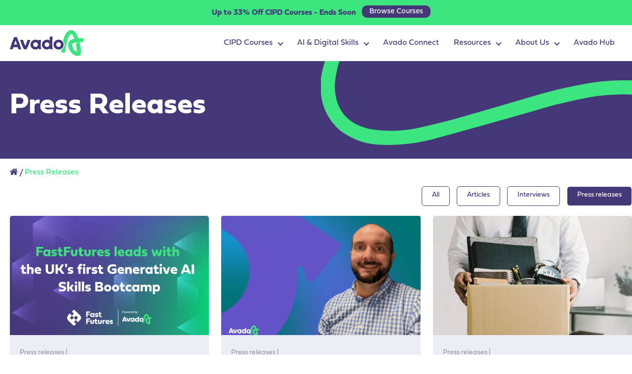

--- FILE ---
content_type: text/html; charset=UTF-8
request_url: https://www.avadolearning.com/press-releases/?category=press-releases
body_size: 21259
content:
<!DOCTYPE html>
<html lang="en-GB">

<head>
	<meta charset="UTF-8">
	<meta http-equiv="X-UA-Compatible" content="IE=edge">
	<meta name="viewport" content="width=device-width, initial-scale=1.0">
	<meta name='robots' content='index, follow, max-image-preview:large, max-snippet:-1, max-video-preview:-1' />
	<style>img:is([sizes="auto" i], [sizes^="auto," i]) { contain-intrinsic-size: 3000px 1500px }</style>
	
<!-- Google Tag Manager for WordPress by gtm4wp.com -->
<script data-cfasync="false" data-pagespeed-no-defer data-cookieconsent="ignore">
	var gtm4wp_datalayer_name = "dataLayer";
	var dataLayer = dataLayer || [];
	const gtm4wp_use_sku_instead = false;
	const gtm4wp_currency = 'GBP';
	const gtm4wp_product_per_impression = 10;
	const gtm4wp_clear_ecommerce = false;
</script>
<!-- End Google Tag Manager for WordPress by gtm4wp.com -->
	<!-- This site is optimized with the Yoast SEO plugin v25.4 - https://yoast.com/wordpress/plugins/seo/ -->
	<title>Press Releases &amp; Announcements | Avado Learning</title>
	<meta name="description" content="Be updated with the latest online news and press releases or announcements from Avado Learning." />
	<link rel="canonical" href="https://www.avadolearning.com/press-releases/" />
	<link rel="next" href="https://www.avadolearning.com/press-releases/page/2/" />
	<meta property="og:locale" content="en_GB" />
	<meta property="og:type" content="website" />
	<meta property="og:title" content="Press Releases &amp; Announcements | Avado Learning" />
	<meta property="og:description" content="Be updated with the latest online news and press releases or announcements from Avado Learning." />
	<meta property="og:url" content="https://www.avadolearning.com/press-releases/" />
	<meta property="og:site_name" content="Avado" />
	<meta name="twitter:card" content="summary_large_image" />
	<meta name="twitter:site" content="@AVADOlearning" />
	<!-- / Yoast SEO plugin. -->


<link rel='dns-prefetch' href='//js.hs-scripts.com' />
<link rel='dns-prefetch' href='//js.hsforms.net' />
<link rel='dns-prefetch' href='//use.typekit.net' />
<link rel='dns-prefetch' href='//cdnjs.cloudflare.com' />
<link rel="alternate" type="application/rss+xml" title="Avado &raquo; Feed" href="https://www.avadolearning.com/feed/" />
<link rel="alternate" type="application/rss+xml" title="Avado &raquo; Comments Feed" href="https://www.avadolearning.com/comments/feed/" />

<!-- Google Tag Manager for WordPress by gtm4wp.com -->
<!-- GTM Container placement set to automatic -->
<script data-cfasync="false" data-pagespeed-no-defer data-cookieconsent="ignore">
	var dataLayer_content = {"pagePostType":"press_release","browserName":"","browserVersion":"","browserEngineName":"","browserEngineVersion":"","osName":"","osVersion":"","deviceType":"bot","deviceManufacturer":"","deviceModel":"","cartContent":{"totals":{"applied_coupons":[],"discount_total":0,"subtotal":0,"total":0},"items":[]}};
	dataLayer.push( dataLayer_content );
</script>
<script data-cfasync="false" data-pagespeed-no-defer data-cookieconsent="ignore">
		if (typeof gtag == "undefined") {
			function gtag(){dataLayer.push(arguments);}
		}

		gtag("consent", "default", {
			"analytics_storage": "denied",
			"ad_storage": "denied",
			"ad_user_data": "denied",
			"ad_personalization": "denied",
			"functionality_storage": "denied",
			"security_storage": "denied",
			"personalization_storage": "denied",
		});
</script>
<script data-cfasync="false" data-pagespeed-no-defer data-cookieconsent="ignore">
(function(w,d,s,l,i){w[l]=w[l]||[];w[l].push({'gtm.start':
new Date().getTime(),event:'gtm.js'});var f=d.getElementsByTagName(s)[0],
j=d.createElement(s),dl=l!='dataLayer'?'&l='+l:'';j.async=true;j.src=
'//www.googletagmanager.com/gtm.js?id='+i+dl;f.parentNode.insertBefore(j,f);
})(window,document,'script','dataLayer','GTM-N4P4D5');
</script>
<!-- End Google Tag Manager for WordPress by gtm4wp.com --><link rel="alternate" type="application/rss+xml" title="Avado &raquo; Press Releases Feed" href="https://www.avadolearning.com/press-releases/feed/" />
<link rel="alternate" type="application/rss+xml" title="Avado &raquo; Stories Feed" href="https://www.avadolearning.com/web-stories/feed/"><link rel='stylesheet' id='wp-block-library-css' href='https://www.avadolearning.com/wp-includes/css/dist/block-library/style.min.css?ver=6.8.3' media='all' />
<style id='classic-theme-styles-inline-css'>
/*! This file is auto-generated */
.wp-block-button__link{color:#fff;background-color:#32373c;border-radius:9999px;box-shadow:none;text-decoration:none;padding:calc(.667em + 2px) calc(1.333em + 2px);font-size:1.125em}.wp-block-file__button{background:#32373c;color:#fff;text-decoration:none}
</style>
<link rel='stylesheet' id='gutena-accordion-style-css' href='https://www.avadolearning.com/wp-content/plugins/gutena-accordion/build/style-index.css?ver=6.8.3' media='all' />
<style id='safe-svg-svg-icon-style-inline-css'>
.safe-svg-cover{text-align:center}.safe-svg-cover .safe-svg-inside{display:inline-block;max-width:100%}.safe-svg-cover svg{height:100%;max-height:100%;max-width:100%;width:100%}

</style>
<style id='testimonial-slider-testimonial-slider-style-inline-css'>
/*!***************************************************************************************************************************************************************************************************************************************!*\
  !*** css ./node_modules/css-loader/dist/cjs.js??ruleSet[1].rules[4].use[1]!./node_modules/postcss-loader/dist/cjs.js??ruleSet[1].rules[4].use[2]!./node_modules/sass-loader/dist/cjs.js??ruleSet[1].rules[4].use[3]!./src/style.scss ***!
  \***************************************************************************************************************************************************************************************************************************************/
:root {
  --arrow-svg: url("data:image/svg+xml,%3Csvg width=%2717%27 height=%2716%27 viewBox=%270 0 17 16%27 fill=%27none%27 xmlns=%27http://www.w3.org/2000/svg%27%3E%3Cpath d=%27M8.99512 0.558594C9.06607 0.559262 9.12792 0.575911 9.18945 0.619141L9.25098 0.671875L16.1992 7.62012C16.2524 7.67428 16.2781 7.71641 16.29 7.74512V7.74609C16.3052 7.78244 16.3135 7.8225 16.3135 7.87012C16.3134 7.91773 16.3048 7.95685 16.29 7.99219V7.99316C16.2782 8.02164 16.2527 8.06397 16.1992 8.11816L9.24512 15.0664C9.15376 15.1567 9.07515 15.1826 8.99219 15.1826C8.91149 15.1825 8.83932 15.158 8.75586 15.0723L8.75098 15.0674L8.69922 15.0068C8.65712 14.9472 8.64259 14.8892 8.64258 14.8242C8.64258 14.7596 8.65735 14.7019 8.69922 14.6426L8.75098 14.582L15.1123 8.2207H1.70215C1.58005 8.22067 1.50781 8.18552 1.44727 8.125H1.44629C1.38542 8.06409 1.35059 7.99116 1.35059 7.86914C1.35059 7.74712 1.38542 7.67419 1.44629 7.61328H1.44727C1.50782 7.55275 1.58005 7.51761 1.70215 7.51758H15.1123L8.75684 1.16211C8.69552 1.10076 8.66374 1.04236 8.65137 0.977539L8.64551 0.910156C8.6446 0.820207 8.67076 0.746624 8.75098 0.666016L8.75195 0.665039C8.8321 0.584452 8.90546 0.557818 8.99512 0.558594Z%27 fill=%27%23a879e6%27 stroke=%27%23a879e6%27/%3E%3C/svg%3E");
  --arrow-svg-hover: url("data:image/svg+xml,%3Csvg width=%2717%27 height=%2716%27 viewBox=%270 0 17 16%27 fill=%27none%27 xmlns=%27http://www.w3.org/2000/svg%27%3E%3Cpath d=%27M8.99512 0.558594C9.06607 0.559262 9.12792 0.575911 9.18945 0.619141L9.25098 0.671875L16.1992 7.62012C16.2524 7.67428 16.2781 7.71641 16.29 7.74512V7.74609C16.3052 7.78244 16.3135 7.8225 16.3135 7.87012C16.3134 7.91773 16.3048 7.95685 16.29 7.99219V7.99316C16.2782 8.02164 16.2527 8.06397 16.1992 8.11816L9.24512 15.0664C9.15376 15.1567 9.07515 15.1826 8.99219 15.1826C8.91149 15.1825 8.83932 15.158 8.75586 15.0723L8.75098 15.0674L8.69922 15.0068C8.65712 14.9472 8.64259 14.8892 8.64258 14.8242C8.64258 14.7596 8.65735 14.7019 8.69922 14.6426L8.75098 14.582L15.1123 8.2207H1.70215C1.58005 8.22067 1.50781 8.18552 1.44727 8.125H1.44629C1.38542 8.06409 1.35059 7.99116 1.35059 7.86914C1.35059 7.74712 1.38542 7.67419 1.44629 7.61328H1.44727C1.50782 7.55275 1.58005 7.51761 1.70215 7.51758H15.1123L8.75684 1.16211C8.69552 1.10076 8.66374 1.04236 8.65137 0.977539L8.64551 0.910156C8.6446 0.820207 8.67076 0.746624 8.75098 0.666016L8.75195 0.665039C8.8321 0.584452 8.90546 0.557818 8.99512 0.558594Z%27 fill=%27white%27 stroke=%27white%27/%3E%3C/svg%3E");
}

#testimonial-slider-wrapper {
  padding: 40px;
  position: relative;
  margin-bottom: 35px;
}
#testimonial-slider-wrapper .testimonial-card {
  background: #fff;
  border: none;
  border-radius: 16px;
  padding: 40px;
  text-align: left;
  margin: 16px;
  border: 1px solid black;
  display: flex;
  justify-content: space-between;
  flex-direction: column;
}
#testimonial-slider-wrapper .testimonial-stars-container {
  color: #a879e6;
  font-size: 1.5rem;
  margin-bottom: 20px;
}
#testimonial-slider-wrapper .testimonial-stars-container .dashicons {
  margin-right: 5px;
}
#testimonial-slider-wrapper .testimonial-content {
  margin-bottom: 25px;
}
#testimonial-slider-wrapper .testimonial-text {
  font-style: normal;
  font-size: 1.1rem;
  line-height: 1.6;
  word-wrap: break-word;
  color: #555;
}
#testimonial-slider-wrapper .testimonial-author-info {
  display: flex;
  align-items: center;
}
#testimonial-slider-wrapper .testimonial-author-image-container {
  width: 50px;
  height: 50px;
  background-color: #d1d1d1;
  border-radius: 50%;
  display: flex;
  align-items: center;
  justify-content: center;
  margin-right: 15px;
  overflow: hidden;
}
#testimonial-slider-wrapper .testimonial-author-image {
  width: 100%;
  height: 100%;
  -o-object-fit: cover;
     object-fit: cover;
}
#testimonial-slider-wrapper .testimonial-author-details {
  text-align: left;
}
#testimonial-slider-wrapper .testimonial-author-name {
  display: block;
  font-weight: 600;
  font-size: 1rem;
  color: #333;
}
#testimonial-slider-wrapper .testimonial-author-job {
  display: block;
  font-size: 0.9rem;
  color: #888;
}
#testimonial-slider-wrapper .slick-track {
  display: flex;
}
#testimonial-slider-wrapper .slick-slide {
  height: inherit;
}
#testimonial-slider-wrapper .slick-prev,
#testimonial-slider-wrapper .slick-next {
  position: absolute;
  top: 100%;
  transform: translateY(-50%);
  width: 50px;
  height: 50px;
  background-color: #e5e5f0;
  border: 1px solid #dcdbff;
  border-radius: 12px;
  z-index: 100;
  cursor: pointer;
  font-size: 0;
  line-height: 0;
  color: transparent;
  transition: background-color 0.3s ease, border-color 0.3s ease;
}
#testimonial-slider-wrapper .slick-prev:before,
#testimonial-slider-wrapper .slick-next:before {
  content: none !important;
}
#testimonial-slider-wrapper .slick-prev::after,
#testimonial-slider-wrapper .slick-next::after {
  content: "";
  position: absolute;
  top: 50%;
  left: 50%;
  transform: translate(-50%, -50%) rotate(0deg);
  width: 17px;
  height: 16px;
  background-repeat: no-repeat;
  background-position: center;
  background-size: contain;
  background-image: var(--arrow-svg);
}
#testimonial-slider-wrapper .slick-prev:hover,
#testimonial-slider-wrapper .slick-next:hover {
  background-color: #a879e6;
  border-color: #a879e6;
}
#testimonial-slider-wrapper .slick-prev:hover::after,
#testimonial-slider-wrapper .slick-next:hover::after {
  background-image: var(--arrow-svg-hover);
}
#testimonial-slider-wrapper .slick-prev {
  right: 70px;
  left: auto;
}
#testimonial-slider-wrapper .slick-prev::after {
  transform: translate(-50%, -50%) rotate(180deg);
}
#testimonial-slider-wrapper .slick-next {
  right: 10px;
}
#testimonial-slider-wrapper .slick-next::after {
  transform: translate(-50%, -50%) rotate(0deg);
}
#testimonial-slider-wrapper .slick-dots {
  position: absolute;
  top: 100%;
  margin-top: 32px;
  transform: translateY(-50%);
  bottom: auto;
  left: 40px;
  width: auto;
}
#testimonial-slider-wrapper .slick-dots li {
  margin: 0 5px;
}
#testimonial-slider-wrapper .slick-dots li.slick-active button:before {
  color: #a879e6;
}
#testimonial-slider-wrapper .slick-dots li button:before {
  font-size: 14px;
  color: #d1d1d1;
  opacity: 1;
}
#testimonial-slider-wrapper .slick-arrow {
  margin-top: 32px;
}
#testimonial-slider-wrapper {
  /* --- Responsive styles --- */
}
@media (max-width: 1024px) {
  #testimonial-slider-wrapper body {
    padding: 30px;
  }
  #testimonial-slider-wrapper #testimonial-slider-wrapper {
    padding: 30px;
  }
  #testimonial-slider-wrapper .testimonial-card {
    padding: 30px;
    margin: 12px;
  }
  #testimonial-slider-wrapper .testimonial-text {
    font-size: 1rem;
  }
  #testimonial-slider-wrapper .testimonial-stars-container {
    font-size: 1.3rem;
  }
  #testimonial-slider-wrapper .slick-dots {
    left: 20px;
    margin-top: 31px;
  }
}
@media (max-width: 900px) {
  #testimonial-slider-wrapper .slick-prev, #testimonial-slider-wrapper .slick-next {
    width: 35px;
    height: 35px;
    border-radius: 8px;
  }
}
@media (max-width: 600px) {
  #testimonial-slider-wrapper body {
    padding: 20px;
  }
  #testimonial-slider-wrapper #testimonial-slider-wrapper {
    padding: 20px;
  }
  #testimonial-slider-wrapper .slick-arrow {
    margin-top: 20px;
  }
  #testimonial-slider-wrapper .testimonial-card {
    padding: 20px;
    margin: 10px 8px;
  }
  #testimonial-slider-wrapper .testimonial-text {
    font-size: 0.95rem;
  }
  #testimonial-slider-wrapper .testimonial-stars-container {
    font-size: 1.2rem;
  }
  #testimonial-slider-wrapper .testimonial-author-image-container {
    width: 40px;
    height: 40px;
    margin-right: 10px;
  }
  #testimonial-slider-wrapper .testimonial-author-name {
    font-size: 0.95rem;
  }
  #testimonial-slider-wrapper .testimonial-author-job {
    font-size: 0.85rem;
  }
}
@media (max-width: 480px) {
  #testimonial-slider-wrapper body {
    padding: 15px;
  }
  #testimonial-slider-wrapper #testimonial-slider-wrapper {
    padding: 15px;
  }
  #testimonial-slider-wrapper .testimonial-card {
    padding: 15px;
    margin: 8px 5px;
  }
  #testimonial-slider-wrapper .testimonial-text {
    font-size: 0.9rem;
  }
  #testimonial-slider-wrapper .testimonial-stars-container {
    font-size: 1.1rem;
  }
  #testimonial-slider-wrapper .testimonial-author-image-container {
    width: 35px;
    height: 35px;
    margin-right: 8px;
  }
  #testimonial-slider-wrapper .testimonial-author-name {
    font-size: 0.9rem;
  }
  #testimonial-slider-wrapper .testimonial-author-job {
    font-size: 0.8rem;
  }
  #testimonial-slider-wrapper .slick-dots {
    position: absolute;
    bottom: 0;
    left: 50%;
    transform: translateX(-50%);
    width: auto;
    margin-top: 5px;
    text-align: center;
  }
  #testimonial-slider-wrapper .slick-dots li {
    margin: 0 5px;
  }
  #testimonial-slider-wrapper .slick-dots li.slick-active button:before {
    color: #a879e6;
  }
  #testimonial-slider-wrapper .slick-dots li button:before {
    font-size: 14px;
    color: #d1d1d1;
    opacity: 1;
  }
  #testimonial-slider-wrapper .slick-prev {
    left: 10%;
    right: auto;
  }
  #testimonial-slider-wrapper .slick-next {
    right: 10%;
    left: auto;
  }
}

/*# sourceMappingURL=style-index.css.map*/
</style>
<style id='linkedin-post-slider-linkedin-post-slider-style-inline-css'>
:root{--arrow-svg:url("data:image/svg+xml;charset=utf-8,%3Csvg xmlns=%27http://www.w3.org/2000/svg%27 width=%2717%27 height=%2716%27 fill=%27none%27%3E%3Cpath fill=%27%23a879e6%27 stroke=%27%23a879e6%27 d=%27M8.995.559c.071 0 .133.017.194.06l.062.053 6.948 6.948a.4.4 0 0 1 .091.125v.001a.3.3 0 0 1 .024.124.3.3 0 0 1-.024.122v.001a.4.4 0 0 1-.09.125l-6.955 6.948c-.091.09-.17.117-.253.117-.08 0-.153-.025-.236-.11l-.005-.006-.052-.06a.3.3 0 0 1-.056-.183c0-.064.014-.122.056-.181l.052-.061 6.361-6.361H1.702c-.122 0-.194-.035-.255-.096-.062-.06-.096-.134-.096-.256s.034-.195.095-.256h.001c.06-.06.133-.095.255-.095h13.41L8.757 1.162A.35.35 0 0 1 8.65.978L8.646.91C8.645.82 8.67.747 8.75.666l.001-.001a.31.31 0 0 1 .243-.106Z%27/%3E%3C/svg%3E");--arrow-svg-hover:url("data:image/svg+xml;charset=utf-8,%3Csvg xmlns=%27http://www.w3.org/2000/svg%27 width=%2717%27 height=%2716%27 fill=%27none%27%3E%3Cpath fill=%27%23fff%27 stroke=%27%23fff%27 d=%27M8.995.559c.071 0 .133.017.194.06l.062.053 6.948 6.948a.4.4 0 0 1 .091.125v.001a.3.3 0 0 1 .024.124.3.3 0 0 1-.024.122v.001a.4.4 0 0 1-.09.125l-6.955 6.948c-.091.09-.17.117-.253.117-.08 0-.153-.025-.236-.11l-.005-.006-.052-.06a.3.3 0 0 1-.056-.183c0-.064.014-.122.056-.181l.052-.061 6.361-6.361H1.702c-.122 0-.194-.035-.255-.096-.062-.06-.096-.134-.096-.256s.034-.195.095-.256h.001c.06-.06.133-.095.255-.095h13.41L8.757 1.162A.35.35 0 0 1 8.65.978L8.646.91C8.645.82 8.67.747 8.75.666l.001-.001a.31.31 0 0 1 .243-.106Z%27/%3E%3C/svg%3E")}#linkedin-slider-wrapper{margin-bottom:35px;padding:40px;position:relative}#linkedin-slider-wrapper .linkedin-slide{background:transparent;border:none;border-radius:16px;margin:16px;overflow:hidden;padding:20px}#linkedin-slider-wrapper .linkedin-slide iframe{border:none;display:block;margin:0 auto;max-width:504px;width:100%!important}#linkedin-slider-wrapper .slick-track{display:flex}#linkedin-slider-wrapper .slick-slide{height:inherit}#linkedin-slider-wrapper .slick-next,#linkedin-slider-wrapper .slick-prev{background-color:#e5e5f0;border:1px solid #dcdbff;border-radius:12px;color:transparent;cursor:pointer;font-size:0;height:50px;line-height:0;position:absolute;top:100%;transform:translateY(-50%);transition:background-color .3s ease,border-color .3s ease;width:50px;z-index:100}#linkedin-slider-wrapper .slick-next:before,#linkedin-slider-wrapper .slick-prev:before{content:none!important}#linkedin-slider-wrapper .slick-next:after,#linkedin-slider-wrapper .slick-prev:after{background-image:var(--arrow-svg);background-position:50%;background-repeat:no-repeat;background-size:contain;content:"";height:16px;left:50%;position:absolute;top:50%;transform:translate(-50%,-50%) rotate(0deg);width:17px}#linkedin-slider-wrapper .slick-next:hover,#linkedin-slider-wrapper .slick-prev:hover{background-color:#a879e6;border-color:#a879e6}#linkedin-slider-wrapper .slick-next:hover:after,#linkedin-slider-wrapper .slick-prev:hover:after{background-image:var(--arrow-svg-hover)}#linkedin-slider-wrapper .slick-prev{left:auto;right:70px}#linkedin-slider-wrapper .slick-prev:after{transform:translate(-50%,-50%) rotate(180deg)}#linkedin-slider-wrapper .slick-next{right:10px}#linkedin-slider-wrapper .slick-next:after{transform:translate(-50%,-50%) rotate(0deg)}#linkedin-slider-wrapper .slick-dots{left:40px;position:absolute;top:100%;transform:translateY(-50%);width:auto}#linkedin-slider-wrapper .slick-dots li{margin:0 5px}#linkedin-slider-wrapper .slick-dots li.slick-active button:before{color:#a879e6}#linkedin-slider-wrapper .slick-dots li button:before{color:#d1d1d1;font-size:14px;opacity:1}#linkedin-slider-wrapper .linkedin-slider-carousel iframe{display:block;max-width:100%}@media(max-width:1024px){#linkedin-slider-wrapper{padding:30px}#linkedin-slider-wrapper .slick-dots{left:20px}}@media(max-width:900px){#linkedin-slider-wrapper .slick-next,#linkedin-slider-wrapper .slick-prev{border-radius:8px;height:35px;width:35px}}@media(max-width:600px){#linkedin-slider-wrapper{padding:20px}#linkedin-slider-wrapper .slick-arrow{margin-top:-20px}}@media(max-width:480px){#linkedin-slider-wrapper{padding:15px}#linkedin-slider-wrapper .slick-dots{bottom:0;left:50%;text-align:center;top:auto;transform:translateX(-50%)}#linkedin-slider-wrapper .slick-prev{left:10%;right:auto}#linkedin-slider-wrapper .slick-next{right:10%}#linkedin-slider-wrapper .slick-arrow{margin-top:10px}}

</style>
<style id='global-styles-inline-css'>
:root{--wp--preset--aspect-ratio--square: 1;--wp--preset--aspect-ratio--4-3: 4/3;--wp--preset--aspect-ratio--3-4: 3/4;--wp--preset--aspect-ratio--3-2: 3/2;--wp--preset--aspect-ratio--2-3: 2/3;--wp--preset--aspect-ratio--16-9: 16/9;--wp--preset--aspect-ratio--9-16: 9/16;--wp--preset--color--black: #000000;--wp--preset--color--cyan-bluish-gray: #abb8c3;--wp--preset--color--white: #ffffff;--wp--preset--color--pale-pink: #f78da7;--wp--preset--color--vivid-red: #cf2e2e;--wp--preset--color--luminous-vivid-orange: #ff6900;--wp--preset--color--luminous-vivid-amber: #fcb900;--wp--preset--color--light-green-cyan: #7bdcb5;--wp--preset--color--vivid-green-cyan: #00d084;--wp--preset--color--pale-cyan-blue: #8ed1fc;--wp--preset--color--vivid-cyan-blue: #0693e3;--wp--preset--color--vivid-purple: #9b51e0;--wp--preset--gradient--vivid-cyan-blue-to-vivid-purple: linear-gradient(135deg,rgba(6,147,227,1) 0%,rgb(155,81,224) 100%);--wp--preset--gradient--light-green-cyan-to-vivid-green-cyan: linear-gradient(135deg,rgb(122,220,180) 0%,rgb(0,208,130) 100%);--wp--preset--gradient--luminous-vivid-amber-to-luminous-vivid-orange: linear-gradient(135deg,rgba(252,185,0,1) 0%,rgba(255,105,0,1) 100%);--wp--preset--gradient--luminous-vivid-orange-to-vivid-red: linear-gradient(135deg,rgba(255,105,0,1) 0%,rgb(207,46,46) 100%);--wp--preset--gradient--very-light-gray-to-cyan-bluish-gray: linear-gradient(135deg,rgb(238,238,238) 0%,rgb(169,184,195) 100%);--wp--preset--gradient--cool-to-warm-spectrum: linear-gradient(135deg,rgb(74,234,220) 0%,rgb(151,120,209) 20%,rgb(207,42,186) 40%,rgb(238,44,130) 60%,rgb(251,105,98) 80%,rgb(254,248,76) 100%);--wp--preset--gradient--blush-light-purple: linear-gradient(135deg,rgb(255,206,236) 0%,rgb(152,150,240) 100%);--wp--preset--gradient--blush-bordeaux: linear-gradient(135deg,rgb(254,205,165) 0%,rgb(254,45,45) 50%,rgb(107,0,62) 100%);--wp--preset--gradient--luminous-dusk: linear-gradient(135deg,rgb(255,203,112) 0%,rgb(199,81,192) 50%,rgb(65,88,208) 100%);--wp--preset--gradient--pale-ocean: linear-gradient(135deg,rgb(255,245,203) 0%,rgb(182,227,212) 50%,rgb(51,167,181) 100%);--wp--preset--gradient--electric-grass: linear-gradient(135deg,rgb(202,248,128) 0%,rgb(113,206,126) 100%);--wp--preset--gradient--midnight: linear-gradient(135deg,rgb(2,3,129) 0%,rgb(40,116,252) 100%);--wp--preset--font-size--small: 13px;--wp--preset--font-size--medium: 20px;--wp--preset--font-size--large: 36px;--wp--preset--font-size--x-large: 42px;--wp--preset--spacing--20: 0.44rem;--wp--preset--spacing--30: 0.67rem;--wp--preset--spacing--40: 1rem;--wp--preset--spacing--50: 1.5rem;--wp--preset--spacing--60: 2.25rem;--wp--preset--spacing--70: 3.38rem;--wp--preset--spacing--80: 5.06rem;--wp--preset--shadow--natural: 6px 6px 9px rgba(0, 0, 0, 0.2);--wp--preset--shadow--deep: 12px 12px 50px rgba(0, 0, 0, 0.4);--wp--preset--shadow--sharp: 6px 6px 0px rgba(0, 0, 0, 0.2);--wp--preset--shadow--outlined: 6px 6px 0px -3px rgba(255, 255, 255, 1), 6px 6px rgba(0, 0, 0, 1);--wp--preset--shadow--crisp: 6px 6px 0px rgba(0, 0, 0, 1);}:where(.is-layout-flex){gap: 0.5em;}:where(.is-layout-grid){gap: 0.5em;}body .is-layout-flex{display: flex;}.is-layout-flex{flex-wrap: wrap;align-items: center;}.is-layout-flex > :is(*, div){margin: 0;}body .is-layout-grid{display: grid;}.is-layout-grid > :is(*, div){margin: 0;}:where(.wp-block-columns.is-layout-flex){gap: 2em;}:where(.wp-block-columns.is-layout-grid){gap: 2em;}:where(.wp-block-post-template.is-layout-flex){gap: 1.25em;}:where(.wp-block-post-template.is-layout-grid){gap: 1.25em;}.has-black-color{color: var(--wp--preset--color--black) !important;}.has-cyan-bluish-gray-color{color: var(--wp--preset--color--cyan-bluish-gray) !important;}.has-white-color{color: var(--wp--preset--color--white) !important;}.has-pale-pink-color{color: var(--wp--preset--color--pale-pink) !important;}.has-vivid-red-color{color: var(--wp--preset--color--vivid-red) !important;}.has-luminous-vivid-orange-color{color: var(--wp--preset--color--luminous-vivid-orange) !important;}.has-luminous-vivid-amber-color{color: var(--wp--preset--color--luminous-vivid-amber) !important;}.has-light-green-cyan-color{color: var(--wp--preset--color--light-green-cyan) !important;}.has-vivid-green-cyan-color{color: var(--wp--preset--color--vivid-green-cyan) !important;}.has-pale-cyan-blue-color{color: var(--wp--preset--color--pale-cyan-blue) !important;}.has-vivid-cyan-blue-color{color: var(--wp--preset--color--vivid-cyan-blue) !important;}.has-vivid-purple-color{color: var(--wp--preset--color--vivid-purple) !important;}.has-black-background-color{background-color: var(--wp--preset--color--black) !important;}.has-cyan-bluish-gray-background-color{background-color: var(--wp--preset--color--cyan-bluish-gray) !important;}.has-white-background-color{background-color: var(--wp--preset--color--white) !important;}.has-pale-pink-background-color{background-color: var(--wp--preset--color--pale-pink) !important;}.has-vivid-red-background-color{background-color: var(--wp--preset--color--vivid-red) !important;}.has-luminous-vivid-orange-background-color{background-color: var(--wp--preset--color--luminous-vivid-orange) !important;}.has-luminous-vivid-amber-background-color{background-color: var(--wp--preset--color--luminous-vivid-amber) !important;}.has-light-green-cyan-background-color{background-color: var(--wp--preset--color--light-green-cyan) !important;}.has-vivid-green-cyan-background-color{background-color: var(--wp--preset--color--vivid-green-cyan) !important;}.has-pale-cyan-blue-background-color{background-color: var(--wp--preset--color--pale-cyan-blue) !important;}.has-vivid-cyan-blue-background-color{background-color: var(--wp--preset--color--vivid-cyan-blue) !important;}.has-vivid-purple-background-color{background-color: var(--wp--preset--color--vivid-purple) !important;}.has-black-border-color{border-color: var(--wp--preset--color--black) !important;}.has-cyan-bluish-gray-border-color{border-color: var(--wp--preset--color--cyan-bluish-gray) !important;}.has-white-border-color{border-color: var(--wp--preset--color--white) !important;}.has-pale-pink-border-color{border-color: var(--wp--preset--color--pale-pink) !important;}.has-vivid-red-border-color{border-color: var(--wp--preset--color--vivid-red) !important;}.has-luminous-vivid-orange-border-color{border-color: var(--wp--preset--color--luminous-vivid-orange) !important;}.has-luminous-vivid-amber-border-color{border-color: var(--wp--preset--color--luminous-vivid-amber) !important;}.has-light-green-cyan-border-color{border-color: var(--wp--preset--color--light-green-cyan) !important;}.has-vivid-green-cyan-border-color{border-color: var(--wp--preset--color--vivid-green-cyan) !important;}.has-pale-cyan-blue-border-color{border-color: var(--wp--preset--color--pale-cyan-blue) !important;}.has-vivid-cyan-blue-border-color{border-color: var(--wp--preset--color--vivid-cyan-blue) !important;}.has-vivid-purple-border-color{border-color: var(--wp--preset--color--vivid-purple) !important;}.has-vivid-cyan-blue-to-vivid-purple-gradient-background{background: var(--wp--preset--gradient--vivid-cyan-blue-to-vivid-purple) !important;}.has-light-green-cyan-to-vivid-green-cyan-gradient-background{background: var(--wp--preset--gradient--light-green-cyan-to-vivid-green-cyan) !important;}.has-luminous-vivid-amber-to-luminous-vivid-orange-gradient-background{background: var(--wp--preset--gradient--luminous-vivid-amber-to-luminous-vivid-orange) !important;}.has-luminous-vivid-orange-to-vivid-red-gradient-background{background: var(--wp--preset--gradient--luminous-vivid-orange-to-vivid-red) !important;}.has-very-light-gray-to-cyan-bluish-gray-gradient-background{background: var(--wp--preset--gradient--very-light-gray-to-cyan-bluish-gray) !important;}.has-cool-to-warm-spectrum-gradient-background{background: var(--wp--preset--gradient--cool-to-warm-spectrum) !important;}.has-blush-light-purple-gradient-background{background: var(--wp--preset--gradient--blush-light-purple) !important;}.has-blush-bordeaux-gradient-background{background: var(--wp--preset--gradient--blush-bordeaux) !important;}.has-luminous-dusk-gradient-background{background: var(--wp--preset--gradient--luminous-dusk) !important;}.has-pale-ocean-gradient-background{background: var(--wp--preset--gradient--pale-ocean) !important;}.has-electric-grass-gradient-background{background: var(--wp--preset--gradient--electric-grass) !important;}.has-midnight-gradient-background{background: var(--wp--preset--gradient--midnight) !important;}.has-small-font-size{font-size: var(--wp--preset--font-size--small) !important;}.has-medium-font-size{font-size: var(--wp--preset--font-size--medium) !important;}.has-large-font-size{font-size: var(--wp--preset--font-size--large) !important;}.has-x-large-font-size{font-size: var(--wp--preset--font-size--x-large) !important;}
:where(.wp-block-post-template.is-layout-flex){gap: 1.25em;}:where(.wp-block-post-template.is-layout-grid){gap: 1.25em;}
:where(.wp-block-columns.is-layout-flex){gap: 2em;}:where(.wp-block-columns.is-layout-grid){gap: 2em;}
:root :where(.wp-block-pullquote){font-size: 1.5em;line-height: 1.6;}
</style>
<link rel='stylesheet' id='woocommerce-layout-css' href='https://www.avadolearning.com/wp-content/plugins/woocommerce/assets/css/woocommerce-layout.css?ver=8.9.3' media='all' />
<link rel='stylesheet' id='woocommerce-smallscreen-css' href='https://www.avadolearning.com/wp-content/plugins/woocommerce/assets/css/woocommerce-smallscreen.css?ver=8.9.3' media='only screen and (max-width: 768px)' />
<link rel='stylesheet' id='woocommerce-general-css' href='https://www.avadolearning.com/wp-content/plugins/woocommerce/assets/css/woocommerce.css?ver=8.9.3' media='all' />
<style id='woocommerce-inline-inline-css'>
.woocommerce form .form-row .required { visibility: visible; }
</style>
<link rel='stylesheet' id='megamenu-css' href='https://www.avadolearning.com/wp-content/uploads/maxmegamenu/style_en.css?ver=5e630a' media='all' />
<link rel='stylesheet' id='dashicons-css' href='https://www.avadolearning.com/wp-includes/css/dashicons.min.css?ver=6.8.3' media='all' />
<link rel='stylesheet' id='jquery-ui-style-css' href='https://www.avadolearning.com/wp-content/plugins/woocommerce-bookings/dist/css/jquery-ui-styles.css?ver=1.11.4-wc-bookings.1.15.73' media='all' />
<link rel='stylesheet' id='wc-bookings-styles-css' href='https://www.avadolearning.com/wp-content/plugins/woocommerce-bookings/dist/css/frontend.css?ver=1.15.73' media='all' />
<link rel='stylesheet' id='cms-navigation-style-base-css' href='https://www.avadolearning.com/wp-content/plugins/wpml-cms-nav/res/css/cms-navigation-base.css?ver=1.5.6' media='screen' />
<link rel='stylesheet' id='cms-navigation-style-css' href='https://www.avadolearning.com/wp-content/plugins/wpml-cms-nav/res/css/cms-navigation.css?ver=1.5.6' media='screen' />
<link rel='stylesheet' id='avado-bootstrap-css' href='https://www.avadolearning.com/wp-content/themes/Avado/assets/css/bootstrap.min.css?ver=1.3.1' media='all' />
<link rel='stylesheet' id='avado-owlcarousel-css' href='https://www.avadolearning.com/wp-content/themes/Avado/assets/css/owl.carousel.min.css?ver=1.3.1' media='all' />
<link rel='stylesheet' id='avado-owlcarousel-default-theme-css' href='https://www.avadolearning.com/wp-content/themes/Avado/assets/css/owl.theme.default.min.css?ver=1.3.1' media='all' />
<link rel='stylesheet' id='avado-fieldwork-fonts-css' href='https://use.typekit.net/qod6swd.css?ver=1.3.1' media='all' />
<link rel='stylesheet' id='avado-main-style-css' href='https://www.avadolearning.com/wp-content/themes/Avado/assets/css/scss/main.css?ver=1.3.1' media='all' />
<link rel='stylesheet' id='avado-slick-style-css' href='https://www.avadolearning.com/wp-content/themes/Avado/assets/css/slick.min.css?ver=1.3.1' media='all' />
<link rel='stylesheet' id='avado-style-css' href='https://www.avadolearning.com/wp-content/themes/Avado/style.css?ver=1.3.1' media='all' />
<link rel='stylesheet' id='avado-font-awesome-css' href='https://cdnjs.cloudflare.com/ajax/libs/font-awesome/5.15.4/css/all.min.css?ver=1.3.1' media='all' />
<link rel='stylesheet' id='select2-css' href='https://www.avadolearning.com/wp-content/plugins/woocommerce/assets/css/select2.css?ver=8.9.3' media='all' />
<script src="https://www.avadolearning.com/wp-includes/js/jquery/jquery.min.js?ver=3.7.1" id="jquery-core-js"></script>
<script src="https://www.avadolearning.com/wp-includes/js/jquery/jquery-migrate.min.js?ver=3.4.1" id="jquery-migrate-js"></script>
<script id="wpml-cookie-js-extra">
var wpml_cookies = {"wp-wpml_current_language":{"value":"en","expires":1,"path":"\/"}};
var wpml_cookies = {"wp-wpml_current_language":{"value":"en","expires":1,"path":"\/"}};
</script>
<script src="https://www.avadolearning.com/wp-content/plugins/sitepress-multilingual-cms/res/js/cookies/language-cookie.js?ver=476000" id="wpml-cookie-js" defer data-wp-strategy="defer"></script>
<script src="https://www.avadolearning.com/wp-content/plugins/gutena-accordion/build/view.js?ver=5ee49e43fe188c4120bb" id="gutena-accordion-script-js"></script>
<script src="https://www.avadolearning.com/wp-content/plugins/woocommerce/assets/js/jquery-blockui/jquery.blockUI.min.js?ver=2.7.0-wc.8.9.3" id="jquery-blockui-js" defer data-wp-strategy="defer"></script>
<script id="wc-add-to-cart-js-extra">
var wc_add_to_cart_params = {"ajax_url":"\/wp-admin\/admin-ajax.php","wc_ajax_url":"\/?wc-ajax=%%endpoint%%","i18n_view_cart":"View cart","cart_url":"https:\/\/www.avadolearning.com\/cart\/","is_cart":"","cart_redirect_after_add":"yes"};
</script>
<script src="https://www.avadolearning.com/wp-content/plugins/woocommerce/assets/js/frontend/add-to-cart.min.js?ver=8.9.3" id="wc-add-to-cart-js" defer data-wp-strategy="defer"></script>
<script src="https://www.avadolearning.com/wp-content/plugins/woocommerce/assets/js/js-cookie/js.cookie.min.js?ver=2.1.4-wc.8.9.3" id="js-cookie-js" defer data-wp-strategy="defer"></script>
<script id="woocommerce-js-extra">
var woocommerce_params = {"ajax_url":"\/wp-admin\/admin-ajax.php","wc_ajax_url":"\/?wc-ajax=%%endpoint%%"};
</script>
<script src="https://www.avadolearning.com/wp-content/plugins/woocommerce/assets/js/frontend/woocommerce.min.js?ver=8.9.3" id="woocommerce-js" defer data-wp-strategy="defer"></script>
<script src="https://www.avadolearning.com/wp-content/themes/Avado/assets/js/jquery.easing.min.js?ver=1.3.1" id="avado-jquery-easing-script-js"></script>
<script src="https://www.avadolearning.com/wp-content/themes/Avado/assets/js/bootstrap.bundle.min.js?ver=1.3.1" id="avado-bootstrap-script-js"></script>
<script src="https://www.avadolearning.com/wp-content/themes/Avado/assets/js/owl.carousel.min.js?ver=1.3.1" id="avado-owlcarousel-script-js"></script>
<script src="https://www.avadolearning.com/wp-content/themes/Avado/assets/js/jquery.counterup.js?ver=1.3.1" id="avado-counterup-script-js"></script>
<script src="https://www.avadolearning.com/wp-content/themes/Avado/assets/js/slick.min.js?ver=1.3.1" id="avado-slick-script-js"></script>
<script src="https://www.avadolearning.com/wp-content/themes/Avado/assets/js/custom.vimeo.min.js?ver=1.3.1" id="avado-vimeo-script-js"></script>
<script src="https://www.avadolearning.com/wp-content/themes/Avado/assets/js/custom.js?ver=1.3.1" id="avado-custom-script-js"></script>
<script id="avado-main-script-js-extra">
var themeData = {"ajaxUrl":"https:\/\/www.avadolearning.com\/wp-admin\/admin-ajax.php","countdownStartTime":"2026-01-28T00:00:00","countdownEndTime":"2026-01-30T18:00:00"};
</script>
<script src="https://www.avadolearning.com/wp-content/themes/Avado/assets/js/script.js?ver=1.3.1" id="avado-main-script-js"></script>
<script src="//js.hsforms.net/forms/v2-legacy.js?ver=2" id="hubspot-legacy-js"></script>
<script src="//js.hsforms.net/forms/v2.js?ver=2" id="hubspot-js"></script>
<script src="https://www.avadolearning.com/wp-content/plugins/woocommerce/assets/js/selectWoo/selectWoo.full.min.js?ver=1.0.9-wc.8.9.3" id="selectWoo-js" defer data-wp-strategy="defer"></script>
<link rel="https://api.w.org/" href="https://www.avadolearning.com/wp-json/" /><link rel="EditURI" type="application/rsd+xml" title="RSD" href="https://www.avadolearning.com/xmlrpc.php?rsd" />
<meta name="generator" content="WPML ver:4.7.6 stt:5,1;" />
			<!-- DO NOT COPY THIS SNIPPET! Start of Page Analytics Tracking for HubSpot WordPress plugin v11.3.6-->
			<script class="hsq-set-content-id" data-content-id="listing-page">
				var _hsq = _hsq || [];
				_hsq.push(["setContentType", "listing-page"]);
			</script>
			<!-- DO NOT COPY THIS SNIPPET! End of Page Analytics Tracking for HubSpot WordPress plugin -->
			<meta name="generator" content="performance-lab 3.9.0; plugins: ">

<!--BEGIN: TRACKING CODE MANAGER (v2.5.0) BY INTELLYWP.COM IN HEAD//-->
<!--BEGIN: TRACKING CODE MANAGER (v2.0.15) BY INTELLYWP.COM IN HEAD//-->
<meta name="facebook-domain-verification" content="j9cquzncf1wzitkqo6ss1nc1w0v3np" />
<!--END: https://wordpress.org/plugins/tracking-code-manager IN HEAD//-->
<script>
(function (m, a, z, e) {
  var s, t;
  try {
    t = m.sessionStorage.getItem('maze-us');
  } catch (err) {}

  if (!t) {
    t = new Date().getTime();
    try {
      m.sessionStorage.setItem('maze-us', t);
    } catch (err) {}
  }

  s = a.createElement('script');
  s.src = z + '?t=' + t + '&apiKey=' + e;
  s.async = true;
  a.getElementsByTagName('head')[0].appendChild(s);
  m.mazeUniversalSnippetApiKey = e;
})(window, document, 'https://snippet.maze.co/maze-universal-loader.js', '3e687ada-216f-42da-9c2c-3ac82b0677b1');
</script>
<meta name="google-site-verification" content="NMegcADjwI7OKJ3aq1E8ZKtPaJuAsB8O51CnWsM7OJg" />
<!-- TrustBox script -->
<script type="text/javascript" src="//widget.trustpilot.com/bootstrap/v5/tp.widget.bootstrap.min.js" async></script>
<!-- End TrustBox script -->
<!--END: https://wordpress.org/plugins/tracking-code-manager IN HEAD//-->    <!-- Microsoft Clarity Tracking Code -->
	<script type="text/javascript">
		(function(c,l,a,r,i,t,y){
			c[a]=c[a]||function(){(c[a].q=c[a].q||[]).push(arguments)};
			t=l.createElement(r);t.async=1;t.src="https://www.clarity.ms/tag/"+i;
			y=l.getElementsByTagName(r)[0];y.parentNode.insertBefore(t,y);
		})(window, document, "clarity", "script", "qb8gcuwok9");
	</script>
    	<!-- UserCentric GDPR cookie script  -->
	<script id="usercentrics-cmp" src="https://web.cmp.usercentrics.eu/ui/loader.js" data-settings-id="WQ_xecOXo7T_Iz" async></script>
		<!-- TikTok Pixel Code Start -->
	<script>
		!function (w, d, t) {
  			w.TiktokAnalyticsObject=t;var ttq=w[t]=w[t]||[];ttq.methods=["page","track","identify","instances","debug","on","off","once","ready","alias","group","enableCookie","disableCookie","holdConsent","revokeConsent","grantConsent"],ttq.setAndDefer=function(t,e){t[e]=function(){t.push([e].concat(Array.prototype.slice.call(arguments,0)))}};for(var i=0;i<ttq.methods.length;i++)ttq.setAndDefer(ttq,ttq.methods[i]);ttq.instance=function(t){for(
			var e=ttq._i[t]||[],n=0;n<ttq.methods.length;n++)ttq.setAndDefer(e,ttq.methods[n]);return e},ttq.load=function(e,n){var r="https://analytics.tiktok.com/i18n/pixel/events.js",o=n&&n.partner;ttq._i=ttq._i||{},ttq._i[e]=[],ttq._i[e]._u=r,ttq._t=ttq._t||{},ttq._t[e]=+new Date,ttq._o=ttq._o||{},ttq._o[e]=n||{};n=document.createElement("script")
			;n.type="text/javascript",n.async=!0,n.src=r+"?sdkid="+e+"&lib="+t;e=document.getElementsByTagName("script")[0];e.parentNode.insertBefore(n,e)};
  			ttq.load('D49K8BBC77U1GG0A1FP0');
  			ttq.page();
		}(window, document, 'ttq');
	</script>
	<!-- TikTok Pixel Code end -->
	<!-- begin SnapEngage code -->
	<script type="text/javascript">
		(function() {
			var se = document.createElement('script'); se.type = 'text/javascript'; se.async = true;
			se.src = 'https://storage.googleapis.com/code.snapengage.com/js/20ee8255-ab08-4904-8f0c-bd32d96ef1d6.js';
			var done = false;
			se.onload = se.onreadystatechange = function() {
			if (!done&&(!this.readyState||this.readyState==='loaded'||this.readyState==='complete')) {
			done = true;
			/* Place your SnapEngage JS API code below */
			/* SnapEngage.allowChatSound(true); Example JS API: Enable sounds for Visitors. */
			}
			};
			var s = document.getElementsByTagName('script')[0]; s.parentNode.insertBefore(se, s);
			})();
	</script>
		<!-- end SnapEngage code -->
		 	<noscript><style>.woocommerce-product-gallery{ opacity: 1 !important; }</style></noscript>
	<style id="uagb-style-conditional-extension">@media (min-width: 1025px){body .uag-hide-desktop.uagb-google-map__wrap,body .uag-hide-desktop{display:none !important}}@media (min-width: 768px) and (max-width: 1024px){body .uag-hide-tab.uagb-google-map__wrap,body .uag-hide-tab{display:none !important}}@media (max-width: 767px){body .uag-hide-mob.uagb-google-map__wrap,body .uag-hide-mob{display:none !important}}</style><style id="uagb-style-frontend-30706">.uag-blocks-common-selector{z-index:var(--z-index-desktop) !important}@media (max-width: 976px){.uag-blocks-common-selector{z-index:var(--z-index-tablet) !important}}@media (max-width: 767px){.uag-blocks-common-selector{z-index:var(--z-index-mobile) !important}}
</style><style id="uagb-style-frontend-30671">.uag-blocks-common-selector{z-index:var(--z-index-desktop) !important}@media (max-width: 976px){.uag-blocks-common-selector{z-index:var(--z-index-tablet) !important}}@media (max-width: 767px){.uag-blocks-common-selector{z-index:var(--z-index-mobile) !important}}
</style><style id="uagb-style-frontend-29868">.uag-blocks-common-selector{z-index:var(--z-index-desktop) !important}@media (max-width: 976px){.uag-blocks-common-selector{z-index:var(--z-index-tablet) !important}}@media (max-width: 767px){.uag-blocks-common-selector{z-index:var(--z-index-mobile) !important}}
</style><style id="uagb-style-frontend-29394">.uag-blocks-common-selector{z-index:var(--z-index-desktop) !important}@media (max-width: 976px){.uag-blocks-common-selector{z-index:var(--z-index-tablet) !important}}@media (max-width: 767px){.uag-blocks-common-selector{z-index:var(--z-index-mobile) !important}}
</style><style id="uagb-style-frontend-27608">.uag-blocks-common-selector{z-index:var(--z-index-desktop) !important}@media (max-width: 976px){.uag-blocks-common-selector{z-index:var(--z-index-tablet) !important}}@media (max-width: 767px){.uag-blocks-common-selector{z-index:var(--z-index-mobile) !important}}
</style><style id="uagb-style-frontend-27403">.uag-blocks-common-selector{z-index:var(--z-index-desktop) !important}@media (max-width: 976px){.uag-blocks-common-selector{z-index:var(--z-index-tablet) !important}}@media (max-width: 767px){.uag-blocks-common-selector{z-index:var(--z-index-mobile) !important}}
</style><style id="uagb-style-frontend-25571">.uag-blocks-common-selector{z-index:var(--z-index-desktop) !important}@media (max-width: 976px){.uag-blocks-common-selector{z-index:var(--z-index-tablet) !important}}@media (max-width: 767px){.uag-blocks-common-selector{z-index:var(--z-index-mobile) !important}}
</style><style id="uagb-style-frontend-25260">.uag-blocks-common-selector{z-index:var(--z-index-desktop) !important}@media (max-width: 976px){.uag-blocks-common-selector{z-index:var(--z-index-tablet) !important}}@media (max-width: 767px){.uag-blocks-common-selector{z-index:var(--z-index-mobile) !important}}
</style><style id="uagb-style-frontend-24261">.uag-blocks-common-selector{z-index:var(--z-index-desktop) !important}@media (max-width: 976px){.uag-blocks-common-selector{z-index:var(--z-index-tablet) !important}}@media (max-width: 767px){.uag-blocks-common-selector{z-index:var(--z-index-mobile) !important}}
</style><link rel="icon" href="https://www.avadolearning.com/wp-content/uploads/2023/02/favicon.webp" sizes="32x32" />
<link rel="icon" href="https://www.avadolearning.com/wp-content/uploads/2023/02/favicon.webp" sizes="192x192" />
<link rel="apple-touch-icon" href="https://www.avadolearning.com/wp-content/uploads/2023/02/favicon.webp" />
<meta name="msapplication-TileImage" content="https://www.avadolearning.com/wp-content/uploads/2023/02/favicon.webp" />
		<style id="wp-custom-css">
			
@media (max-width: 1200px){
.top-bar.no-promo + header .header {
    padding-top: 10px;
}
}

.client-gallery .wp-block-image {
	margin-bottom: 30px!important;
}
/* Font fot the Arabic   */

html[dir="rtl"] body{
	font-family:"Noto Sans Arabic", sans-serif !important
}

/* Hide animation text in custom language switcher */
#typingText{
	display : none;
}

/* Footer RTL styles */


html[dir="rtl"] footer .privary-footer .certificate-logos img + img {
    margin-right: 10px;
}

html[dir="rtl"] footer .site-summary-wrapper .summary{
	padding-left:10px !important;
	padding-right: 88px;
	direction: ltr !important;
}

html[dir="rtl"] footer .social-links .soc-link + .soc-link {
    margin-left: 1px !important;
		margin-right: 18px;
}


.client-gallery .wp-block-image img {
	height: 70px!important;
	max-width: 150px;
	margin: 0 auto;
	object-fit: contain !important;
}

.banner .banner-text a:hover {
	color: #fff;
}

.uagb-ifb-content img {
	width: auto;
	height:60px!important;
}

.banner-text a:hover:after {
    border-color: #fff!important;
}

.wp-block-embed-vimeo {
	text-align: center;
}

.woocommerce-checkout .checkout-wrapper .checkout .checkout-right #payment ul li {
    display: block;
}

.meet_tutors_webinar {
	display: table; 
	margin-top: 15px; 
	border-radius: 10px; 
	background-color: #ededf5; 
	padding: 25px; 
	width: 100%;
}

.meet_tutors_image {
	display: table-cell; 
	vertical-align: middle; 
	width: 30%;
}

.meet_tutors_image img {
	border: 1px solid #6154C7; 
	border-radius: 10px; 
	width: 100%;
}

.meet_tutors_content {
	display: table-cell; 
	vertical-align: middle; 
	width: 70%; 
	color: #453878; 
	padding-left: 25px;
}

.meet_tutors_content h3 {
	padding-top: 0!important; 
	padding-bottom: 10px!important;
}

.meet_tutors_content p {
	margin-bottom: 20px;
}

.button-primary {
	padding: 5px 25px 8px;
	border: 2px solid #3DE580;
	border-radius: 30px;
	background-color: #3DE580;
	color: #453878!important;
	text-align: center;
}

.button-primary:hover {
	background-color: #453878;
	color: #fff!important;
}

.ext-htls img {
	max-height: 45px!important;
}

@media (max-width: 786px){
	.meet_tutors_image {
		display: none;
	}
	.meet_tutors_content {
		padding-left: 0;
	}
	.button-primary {
		display: block;
		width: 100%;
	}
	.price_table_span {
		margin-top: -35px!important;
	}
	.uagb-tabs__wrap {
    margin: 0!important;
}
	
	.hero_cta .wp-block-uagb-buttons-child {
		width: 100%;
	}
	
	.subscription_tabs .uagb-tabs__body-wrap {
	border-radius: 10px!important;
}
	
	.subscription_tabs .uagb-tab {
	margin-bottom: 10px!important;
}

}

.price_table_span {
	width: auto!important;
	margin-top: -45px;
}

.price_table_recommended {
	padding: 5px 40px;
	background-color: #453878;
	color: #fff;
	border-radius: 25px;
	text-align: center;
}

.price_table .wp-block-button {
	width:100%!important;
}

.price_table .price_comparison {
	padding-bottom: 0!important;
}

.subscription_tabs .uagb-tabs__body-container {
	padding: 0!important;
}

.subscription_tabs .wp-block-column{
	border-radius: 10px!important;
	padding: 15px;
}

.subscription_tabs .wp-block-uagb-icon-list-child {
	margin-bottom: 0!important;
}

.subscription_tabs .wp-block-uagb-image__figure img {
	width: auto!important;
}

.subscription_tabs .uagb-tab {
	margin-bottom: 10px!important;
	margin-right: 10px!important;
	border: 2px solid #6154c7!important;
	padding-bottom: 5px;
}

.subscription_price_tabs .uagb-tabs__panel {
margin-bottom: 25px!important;
}

.subscription_price_tabs .uagb-tab {
	border-radius: 25px!important;
	padding: 5px 20px!important;
	border: 2px solid #453878!important;
}

.subscription_price_tabs .uagb-tabs__active {
	border: 2px solid #3de580!important;
}

.uagb-icon-list__source-image {
    height: auto;
}

.overview_icon img {
	width: 80px!important;
}

.woocommerce-MyAccount-navigation, .woocommerce-MyAccount-content, .woocommerce-form-register, .woocommerce-form-login, .woocommerce-ResetPassword {
	padding: 15px;
	background-color: #ededf5;
	border: 2px solid #6154c7!important;
	border-radius: 10px;
	margin-bottom: 50px;
}

.woocommerce-MyAccount-navigation ul {
	display: flex;
	flex-direction: column;
}

.woocommerce-MyAccount-navigation ul li  {
	padding: 5px;
}

.woocommerce-MyAccount-navigation ul li a {
	color: #453878!important;
	font-size: 1.1em;
	font-weight: bold;
}

.woocommerce-MyAccount-navigation ul li:hover a {
	text-decoration: underline 2px #3de580;
}

.woocommerce-MyAccount-content a, .woocommerce-form-register a, .woocommerce-form-login a{
	color: #453878!important;
	font-weight: bold;
}

.woocommerce-MyAccount-content th {
	color: #453878!important;
}

.woocommerce-MyAccount-content header {
	background-color: #ededf5!important;
	box-shadow: none;
}

.woocommerce-MyAccount-navigation-link--bookings, .woocommerce-MyAccount-navigation-link--downloads {
	display: none!important;
}

.woocommerce {
	margin-bottom: 50px!important;
}

.woocommerce-info::before {
    color: #453878!important;
}

.woocommerce-info {
    border-top-color: #453878!important;
}

.woocommerce-MyAccount-content .woocommerce-PaymentMethods {
background-color: #ededf5!important;
}

.banner-title h1 {
	text-align: left;
}

@media (min-width: 786px){
.hero_ecom_tabs .uagb-tabs__panel {
	min-width: 35%!important;
	max-width: 35%!important;
}
}

.hero_ecom_tabs .uagb-tabs__body-container {
		padding-top: 20px;
}

.hero_ecom_tabs .uagb-tabs__body-wrap {
	border: none!important;
}

.hero_ecom_tabs .uagb-tab {
	margin: 0!important;
}

.hero_ecom_tabs #uagb-tabs__tab1 {
	margin-top: 10px!important;
}
/* add space after strikeout text*/
.uagb-tabs-list s {
    margin-right: 5px;
}

.uagb-testimonial__wrap .uagb-tm__text-wrap .uagb-tm__desc {
	background-color: #fff;
	padding: 25px;
	border-radius: 10px;
	-webkit-box-shadow: 0 4px 8px rgba(0, 0, 0, 0.1);
}

.uagb-tm__desc:after {
	content:'';
    position: absolute;
    left: 15px;
    bottom: 95px;
    border-top: 20px solid #fff;
    border-left: 25px solid transparent;
    border-right: 25px solid transparent;
}
.wp-block-gallery.has-nested-images:not(.is-cropped) figure.wp-block-image:not(#individual-image) {
	margin-top: auto!important;
	margin-bottom: auto!important;
	margin-left: auto!important;
	margin-right: auto!important;
}

.wp-block-gallery img {
	margin: 15px;
}

.uagb-ifb-title {
	padding-bottom: 0!important;
}

#limited_prefix {
	display: inline-block!important;
	color: #453878;
	font-weight: 700;
	font-size: 22px;
}

.uagb-ifb-title-prefix {
display: inline!important;
}

.brochure_form .hbspt-form input {
	width: 100%;
}

.brochure_form .hbspt-form .form-columns-1 .hs-input {
    width: 100%;
}

.brochure_form .hbspt-form input {
	border: none;
	border-radius: 5px;
	padding: 5px 10px!important;
}
	
.brochure_form .hbspt-form .hs-input select {
	background-color: #fff;
	visibility: visible;
	border: none;
	border-radius: 5px;
	padding: 3px 7px!important;
}

.brochure_form .hbspt-form .hs-error-msg {
	color: #ef5236;
	font-size: 14px;
}

.brochure_form .hbspt-form .hs-richtext p span {
	color: #453878!important;
}

.brochure_form .hbspt-form .hs-form-booleancheckbox-display {
    font-size: 16px;
    font-weight: 400;
    line-height: 20px;
    display: -webkit-box;
    display: -ms-flexbox;
    display: flex;
    margin: 0;
    position: relative;
    -webkit-box-align: left;
    -ms-flex-align: left;
    align-items: left;
    cursor: pointer;
		margin-top: 10px;
}

.brochure_form .hbspt-form .hs-form-booleancheckbox-display input[type=checkbox] {
    position: relative;
    left: 00px;
	width: 30px;
	margin-right: 10px;
}

.brochure_form .hbspt-form .hs-form-booleancheckbox-display span {
}

.brochure_form .hbspt-form .hs-form-booleancheckbox-display input {
	float: left;
}

.brochure_form .hbspt-form fieldset .hs-form-field{
	min-height: 50px;
}

.brochure_form .hbspt-form .hs-richtext {
	margin-top: 20px;
}

.brochure_form .hbspt-form .hs-button {
    font-size: 16px;
    font-weight: 600;
    color: #453878;
    line-height: 1.25;
    text-align: center;
    text-decoration: none;
    text-transform: capitalize;
    display: -webkit-box;
    display: -ms-flexbox;
    display: flex;
    -ms-flex-wrap: wrap;
    flex-wrap: wrap;
    -webkit-box-align: center;
    -ms-flex-align: center;
    align-items: center;
    -webkit-box-pack: center;
    -ms-flex-pack: center;
    justify-content: center;
    padding: 10px!important;
    background: #3DE580;
    border: 2px solid #3DE580;
    border-radius: 30px;
    -webkit-transition: .3s all;
    transition: .3s all;
}

.brochure_form .hbspt-form .hs-button:hover {
    color: #FFFFFF;
    background: #453878;
    border-color: #3DE580;
}

.brochure_form {
	max-width: 500px;
}

.brochure_form h3 {
	padding-bottom: 0!important;
}

/* .woocommerce-message a {
	display: none!important;
}
.woocommerce-store-notice, p.demo_store {
	position:fixed;
	font-size:16px;
	line-height:normal;
	background-color:#3DE57F;
	height:50px;
}


a.woocommerce-store-notice__dismiss-link {
    display: none;
}
.notice-btn{
	border:none;
}

@media (max-width: 450px){
	.woocommerce-store-notice, p.demo_store{
		height:60px;
	}
}

header {
    top: 49.5px;
} */

.top-bar{
	background: #3DE57F;
}
.top-bar .top-right .icons-left li a:hover svg {
  fill: #453878;
}

.notice-btn{
	border:none;
}

.icons-left li:last-child .cart-details{
	background-color: #453878;
   color: #3DE580;
}

.news-btn {
  background-color: #3de580;
  color: #453878;
  border: none;
  border-radius: 28px;
  cursor: pointer;
  display: flex;
  align-items: center;
	justify-content:center;
  width: 60%;
}

.news-letter p{
	color:white;
	padding-bottom: 10px;
}

@media screen and (max-width:425px){
	.news-letter p{
		font-size:18px !important;
		padding-bottom:20px !important;
	}
	
	
	.news-btn{
		padding-top:30px;
		width:100%;
	}
}

@media screen and (min-width:425px) and (max-width:768px){
	.news-letter p{
		font-size:18px !important;
		padding-bottom:20px !important;
	}
	
	.news-btn{
		padding-top:30px;
		width:80%;
	}
	
	
}
.top-banner{
	display:flex;
}

.top-banner input{
	background-color: #453878;
	color: white;
	padding-top: 2px;
	padding-right: 15px;
	padding-left:15px;
	border-radius: 10px;
	border:none;
}

@media (max-width: 413px) {
	footer .social-links .soc-link{
		width: 40px !important;
	}
}

.hidden-faq {
  display: none !important;
}
.hidden-faq {
  display: none !important;
}
.hidden-reviews {
  display: none !important;
}

.testimonial .testimonial-slider .testimonial-item{
	min-height:clamp(350px,41vh,450px) !important;
}

		</style>
		<style type="text/css">/** Mega Menu CSS: fs **/</style>
</head>

<body class="archive post-type-archive post-type-archive-press_release wp-custom-logo wp-theme-Avado theme-Avado woocommerce-no-js mega-menu-top-primary-menu chrome osx">

			<div class="top-bar">
			<div class="container">
				<div class="top-inner">
					<div class="top-left">
													<span><div class="top-banner"><p style="color:#453878;font-weight:700">Up to 33% Off CIPD Courses - Ends Soon</p>&nbsp;&nbsp;&nbsp; <a href="https://www.avadolearning.com/cipd-hr-courses/"><input type=button value="Browse Courses"></input></a></div></span>
											</div>
				</div>
			</div>
		</div>
		<header>
			<div class="container">
				<div class="header">
					<div class="logo">
						<a href="https://www.avadolearning.com">
							<img src="https://www.avadolearning.com/wp-content/uploads/2023/05/avado-logo.svg" alt="site-logo">
						</a>
					</div>
					<div class="header-menu">
						<nav class="navbar navbar-expand-xl">
							<div class="nav-right">
								<div class="mobile-search d-none" style="display:none;">
									<div class="search-box">
																				<input type="text" name="s" placeholder="Search..." id="" value="">
										<button>
											<img src="https://www.avadolearning.com/wp-content/themes/Avado/assets/images/search.svg" alt="search-icon">
										</button>
									</div>
									<div class="mobile-search-icon">
										<img src="https://www.avadolearning.com/wp-content/themes/Avado/assets/images/mobile-search.svg" alt="search-icon">
									</div>
								</div>
								<div class="menu-div" id="menu-div">
									<div class="menu-backdrop"></div>
									<div class="menu-inner">
										<div class="menu-content">
											<span class="navbar-mobile-close"></span>
											<div id="mega-menu-wrap-top-primary-menu" class="mega-menu-wrap"><div class="mega-menu-toggle"><div class="mega-toggle-blocks-left"></div><div class="mega-toggle-blocks-center"></div><div class="mega-toggle-blocks-right"><div class='mega-toggle-block mega-menu-toggle-animated-block mega-toggle-block-0' id='mega-toggle-block-0'><button aria-label="Toggle Menu" class="mega-toggle-animated mega-toggle-animated-slider" type="button" aria-expanded="false">
                  <span class="mega-toggle-animated-box">
                    <span class="mega-toggle-animated-inner"></span>
                  </span>
                </button></div></div></div><ul id="mega-menu-top-primary-menu" class="mega-menu max-mega-menu mega-menu-horizontal mega-no-js" data-event="hover_intent" data-effect="fade_up" data-effect-speed="200" data-effect-mobile="disabled" data-effect-speed-mobile="0" data-panel-width="body" data-mobile-force-width="false" data-second-click="go" data-document-click="collapse" data-vertical-behaviour="standard" data-breakpoint="1200" data-unbind="true" data-mobile-state="collapse_all" data-mobile-direction="vertical" data-hover-intent-timeout="300" data-hover-intent-interval="100"><li class="mega-menu-item mega-menu-item-type-custom mega-menu-item-object-custom mega-menu-item-has-children mega-menu-megamenu mega-menu-grid mega-align-bottom-left mega-menu-grid mega-menu-item-78" id="mega-menu-item-78"><a class="mega-menu-link" aria-expanded="false" tabindex="0">CIPD Courses<span class="mega-indicator" aria-hidden="true"></span></a>
<ul class="mega-sub-menu" role='presentation'>
<li class="mega-menu-row mega-mega-wrapper mega-wrapper" id="mega-menu-78-0">
	<ul class="mega-sub-menu" style='--columns:3' role='presentation'>
<li class="mega-menu-column mega-menu-columns-1-of-3" style="--columns:3; --span:1" id="mega-menu-78-0-0">
		<ul class="mega-sub-menu">
<li class="mega-menu-item mega-menu-item-type-widget widget_custom_html mega-menu-item-custom_html-2" id="mega-menu-item-custom_html-2"><div class="textwidget custom-html-widget"><ul>
<li class="parent"><a href="/cipd-hr-courses/"><strong>CIPD Human Resources Courses</strong> <span style="color:#3DE480">Up to 33% off</span></a>
<ul>
<li><a href="/lp/cipd-level-3-foundation-certificate-plans/">CIPD Level 3 Foundation Certificate in People Practice <span style="color:#3DE480">Up to 25% off</span></a></li>
<li><a href="/lp/cipd-level-5-associate-diploma-people-management-plans/">CIPD Level 5 Associate Diploma in People Management <span style="color:#3DE480">Up to 30% off</span></a></li>
<li><a href="/lp/cipd-level-7-advanced-diploma-strategic-management-plans/">CIPD Level 7 Advanced Diploma in Strategic Management <span style="color:#3DE480">Up to 33% off</span></a></li>
</ul>
</li>
</ul></div></li>		</ul>
</li><li class="mega-menu-column mega-menu-columns-1-of-3" style="--columns:3; --span:1" id="mega-menu-78-0-1">
		<ul class="mega-sub-menu">
<li class="mega-menu-item mega-menu-item-type-widget widget_custom_html mega-menu-item-custom_html-4" id="mega-menu-item-custom_html-4"><div class="textwidget custom-html-widget"><ul>
<li class="parent"><a href="/cipd-ld-courses/"><strong>CIPD Learning & Development</strong> <span style="color:#3DE480">Up to 32% off</span></a>
<ul>
<li><a href="/lp/cipd-level-5-associate-diploma-in-organisational-learning-development-plans/">CIPD Level 5 Associate Diploma in Organisational Learning and Development <span style="color:#3DE480">Up to 32% off</span></a></li>
</ul>
</li>
</ul>
<ul>
<li><a href="/courses/"><strong>All Courses</strong> <span style="color:#3DE480">Up to 32% off</span></a></li>
</ul>
<ul>
<li><a href="/why-choose-avado/"><strong>Why Choose Avado</strong></a></li>
</ul></div></li>		</ul>
</li><li class="mega-menu-column mega-menu-columns-1-of-3" style="--columns:3; --span:1" id="mega-menu-78-0-2">
		<ul class="mega-sub-menu">
<li class="mega-menu-item mega-menu-item-type-widget widget_custom_html mega-menu-item-custom_html-3" id="mega-menu-item-custom_html-3"><div class="textwidget custom-html-widget"><ul>
<li><a href="/hr-l-d-courses/"><strong>HR and L&D FAQs</strong></a></li>
</ul>
<ul>
<li><a href="/cipd-courses-middle-east/"><strong>CIPD Courses Middle East</strong></a></li>
</ul>
<ul>
<li><a href="/what-is-cipd/"><strong>What is CIPD?</strong></a></li>
</ul></div></li>		</ul>
</li>	</ul>
</li></ul>
</li><li class="mega-menu-item mega-menu-item-type-custom mega-menu-item-object-custom mega-menu-item-has-children mega-align-bottom-left mega-menu-flyout mega-menu-item-24034" id="mega-menu-item-24034"><a class="mega-menu-link" href="#" aria-expanded="false" tabindex="0">AI & Digital Skills<span class="mega-indicator" aria-hidden="true"></span></a>
<ul class="mega-sub-menu">
<li class="mega-menu-item mega-menu-item-type-post_type mega-menu-item-object-page mega-menu-item-24152" id="mega-menu-item-24152"><a class="mega-menu-link" href="https://www.avadolearning.com/ai-bootcamp-for-hr-professionals-prepare-for-the-future-of-work/">Elevating HR with AI</a></li></ul>
</li><li class="mega-menu-item mega-menu-item-type-post_type mega-menu-item-object-page mega-align-bottom-left mega-menu-flyout mega-menu-item-23858" id="mega-menu-item-23858"><a class="mega-menu-link" href="https://www.avadolearning.com/avado-connect/" tabindex="0">Avado Connect</a></li><li class="mega-menu-item mega-menu-item-type-custom mega-menu-item-object-custom mega-menu-item-has-children mega-align-bottom-left mega-menu-flyout mega-menu-item-239" id="mega-menu-item-239"><a class="mega-menu-link" aria-expanded="false" tabindex="0">Resources<span class="mega-indicator" aria-hidden="true"></span></a>
<ul class="mega-sub-menu">
<li class="mega-menu-item mega-menu-item-type-post_type mega-menu-item-object-page mega-menu-item-26297" id="mega-menu-item-26297"><a class="mega-menu-link" href="https://www.avadolearning.com/hr-resources-library/">HR Resource Library</a></li><li class="mega-menu-item mega-menu-item-type-post_type mega-menu-item-object-page mega-menu-item-24605" id="mega-menu-item-24605"><a class="mega-menu-link" href="https://www.avadolearning.com/ai-hr-tools-to-save-you-time-in-the-flow-of-work/">AI HR Toolkit</a></li><li class="mega-menu-item mega-menu-item-type-custom mega-menu-item-object-custom mega-menu-item-83" id="mega-menu-item-83"><a class="mega-menu-link" href="/blog/">Read Our Blog</a></li><li class="mega-menu-item mega-menu-item-type-post_type mega-menu-item-object-page mega-menu-item-30372" id="mega-menu-item-30372"><a class="mega-menu-link" href="https://www.avadolearning.com/reviews/">Student Reviews</a></li><li class="mega-menu-item mega-menu-item-type-custom mega-menu-item-object-custom mega-menu-item-86" id="mega-menu-item-86"><a class="mega-menu-link" href="/press-releases/">See Our Press</a></li></ul>
</li><li class="mega-about-menu mega-menu-item mega-menu-item-type-custom mega-menu-item-object-custom mega-menu-item-has-children mega-align-bottom-left mega-menu-flyout mega-menu-item-84 about-menu" id="mega-menu-item-84"><a class="mega-menu-link" aria-expanded="false" tabindex="0">About Us<span class="mega-indicator" aria-hidden="true"></span></a>
<ul class="mega-sub-menu">
<li class="mega-menu-item mega-menu-item-type-post_type mega-menu-item-object-page mega-menu-item-30307" id="mega-menu-item-30307"><a class="mega-menu-link" href="https://www.avadolearning.com/about-us/">About Us</a></li><li class="mega-menu-item mega-menu-item-type-post_type mega-menu-item-object-page mega-menu-item-30263" id="mega-menu-item-30263"><a class="mega-menu-link" href="https://www.avadolearning.com/careers/">Careers</a></li><li class="mega-menu-item mega-menu-item-type-post_type mega-menu-item-object-page mega-menu-item-30388" id="mega-menu-item-30388"><a class="mega-menu-link" href="https://www.avadolearning.com/contact-us/">Contact Us</a></li></ul>
</li><li class="mega-menu-item mega-menu-item-type-custom mega-menu-item-object-custom mega-align-bottom-left mega-menu-flyout mega-menu-item-21126" id="mega-menu-item-21126"><a class="mega-menu-link" href="https://hub.avadolearning.com/learn/sign_in?return_to=%2Flearn%2F" tabindex="0">Avado Hub</a></li></ul></div>										</div>
									</div>
								</div>
							</div>
						</nav>
						<div class="icons-block">
							<div class="search-box" style="display:none;">
								<div class="search">
									<div class="container">
										<form action="https://www.avadolearning.com" method="GET">
																						<input type="text" name="s" placeholder="Search..." id="" value="">
											<button type="submit"><img src="https://www.avadolearning.com/wp-content/themes/Avado/assets/images/search.svg" alt="search-icon"></button>
										</form>
									</div>
								</div>
								<span class="mob-search-btn"><svg xmlns="http://www.w3.org/2000/svg" width="12.666" height="12.708" fill="#453878" viewBox="0 0 12.666 12.708"><g>
									<path id="Path_12" data-name="Path 12" d="M11.711,11.005Q10.13,9.414,8.541,7.831c-.032-.032-.062-.066-.091-.1A4.746,4.746,0,0,0,1.442,1.358,4.706,
									4.706,0,0,0,.832,7.419a4.584,4.584,0,0,0,2.9,1.966,4.711,4.711,0,0,0,4.027-.957.784.784,0,0,0,.081.118q1.585,1.587,3.174,3.171a3.3,3.3,0,0,0,
									.377.283H11.6a.6.6,0,0,0,.4-.4V11.39a3.484,3.484,0,0,0-.291-.385M4.758,8.5A3.746,3.746,0,1,1,8.5,4.747,3.742,3.742,0,0,1,4.758,8.5" transform="translate(0 0)"/></g></svg>
								</span>
							</div>
							
							<button class="navbar-toggler collapsed" type="button" data-bs-toggle="collapse" data-bs-target="#menu-div" aria-controls="navbarSupportedContent" aria-expanded="false" aria-label="Toggle navigation">
								<span class="navbar-toggler-icon"></span>
							</button>
						</div>
					</div>
				</div>
			</div>
			</div>
		</header>
		
	<!-- Language Switcher Banner-->
		

	<!-- countdown timer banner-->
	
	<section class="banner">
	<div class="container">
		<div class="banner-inner">
			<div class="banner-text">
				<h1>Press Releases</h1>
			</div>
			<div class="banner-img">
				<img src="https://www.avadolearning.com/wp-content/themes/Avado/assets/images/banner-strip.svg" alt="Press Releases" width="1060" height="230" />
			</div>
		</div>
	</div>
</section>
<div class="container">
	<div class="breadcrumb"><a href="https://www.avadolearning.com"><svg xmlns="http://www.w3.org/2000/svg" xmlns:xlink="http://www.w3.org/1999/xlink" width="22.843" height="18.189" viewBox="0 0 22.843 18.189">
				<g>
					<path d="M0,9.1a2.458,2.458,0,0,1,.282-.334q4.948-4.13,9.9-8.252a1.759,1.759,0,0,1,2.478,0q1.549,1.294,3.1,2.589c.05.042.1.08.187.144.005-.1.012-.169.012-.239,0-.788,0-1.576,0-2.364,0-.451.148-.6.6-.6q1.216,0,2.431,0c.434,0,.59.158.59.594,0,1.807,0,3.613,0,5.42a.431.431,0,0,0,.178.374c.93.765,1.855,1.536,2.781,2.306.377.313.4.527.088.9-.229.274-.457.548-.688.82a.5.5,0,0,1-.806.069L11.712,2.672l-.291-.241-1.061.882-8.633,7.2a.5.5,0,0,1-.838-.071C.591,10.083.3,9.722,0,9.363V9.1" transform="translate(0 0)" />
					<path d="M62.4,73.793V68.384H58.767v5.425H53.5a.952.952,0,0,1-1.081-1.081c0-2.133,0-4.267,0-6.4a.557.557,0,0,1,.225-.489q3.879-3.182,7.745-6.379c.062-.051.127-.1.2-.156l1.742,1.435q3.123,2.574,6.247,5.147a.414.414,0,0,1,.172.356c0,2.193,0,4.386,0,6.579a.919.919,0,0,1-.971.987c-1.739.006-3.479,0-5.219,0-.043,0-.086-.008-.152-.015" transform="translate(-49.161 -55.621)" />
				</g>
			</svg>
			</a>&nbsp;/&nbsp;<span class="current">Press Releases</span></div>    <div class="post-cat-filter">
        <ul>
            <li>
                <a
                href="https://www.avadolearning.com/press-releases/"
                class="">
                    All                </a>
            </li>
                                                <li>
                        <a
                        href="https://www.avadolearning.com/press-releases/?category=articles"
                        class="">
                            Articles                        </a>
                    </li>
                                                                <li>
                        <a
                        href="https://www.avadolearning.com/press-releases/?category=interviews"
                        class="">
                            Interviews                        </a>
                    </li>
                                                                <li>
                        <a
                        href="https://www.avadolearning.com/press-releases/?category=press-releases"
                        class="active">
                            Press releases                        </a>
                    </li>
                                    </ul>
        <select class="mob-cat-filter">
            <option value="https://www.avadolearning.com/press-releases/">All</option>
                            <option value="https://www.avadolearning.com/press-releases/?category=articles">Articles</option>
                            <option value="https://www.avadolearning.com/press-releases/?category=interviews">Interviews</option>
                            <option value="https://www.avadolearning.com/press-releases/?category=press-releases">Press releases</option>
                    </select>
    </div>
	
			<div class="post-listing">
							
<div class="post-item">
    <a href="https://www.avadolearning.com/press-releases/article/fastfutures-leads-with-the-uks-first-generative-ai-skills-bootcamp/">
        <div class="post-img">
                            <img src="https://www.avadolearning.com/app/uploads/2023/01/FF_Press-release-dimensions-1280x960--png.webp" class="attachment-full size-full wp-post-image" alt="" decoding="async" />                    </div>
        <div class="post-content">
                            <div class="post-date">
                                                                        <span>Press releases</span> |
                                                                                </div>
                        <div class="post-title">FastFutures leads with the UK’s first Generative AI Skills Bootcamp</div>
            <div class="post-text"><p>The FastFutures Gen-AI Bootcamp will upskill participants across multiple business applications, giving their organizations a productivity boost into the digital economy London, 27 January 2023. Today FastFutures, powered by Avado, launches the UK’s first Generative AI Skills Bootcamp. Participants will be the first to undergo in-depth training on how to harness the power of Generative [&hellip;]</p>
</div>
                                    <div class="auth-details pt-3">
                <div class="d-flex align-items-center">
                                            <div class="avatar d-flex align-items-center justify-content-center rounded-circle" style="width: 65px; height: 65px;">
                            <img src="https://www.avadolearning.com/wp-content/themes/Avado/assets/images/person.svg" alt="Avatar" class="img-fluid rounded-circle pr-1 bg-light" style="width: 60px; height: 60px;">
                        </div>
                                        <div class="px-3">
                                                    <div><p style="color:#6154C7"><strong><u>Jordan Macintyre</u></strong></p></div>
                                                                                            </div>
                </div>
            </div>   
                    </div>
    </a>
</div>							
<div class="post-item">
    <a href="https://www.avadolearning.com/press-releases/article/becoming-a-data-champion-at-zurich/">
        <div class="post-img">
                            <img src="https://www.avadolearning.com/app/uploads/2022/04/PNG_Press-Image-png.webp" class="attachment-full size-full wp-post-image" alt="" decoding="async" />                    </div>
        <div class="post-content">
                            <div class="post-date">
                                                                        <span>Press releases</span> |
                                                                                </div>
                        <div class="post-title">Becoming a data champion at Zurich</div>
            <div class="post-text"><p>Portfolio Manager at Zurich Insurance Group Gavin Hill spoke to FE News about being part of Zurich&#8217;s data upskilling drive through Avado&#8217;s Data Analyst Apprenticeship.  The key to starting my apprenticeship at Zurich through Avado was recognising that my industry was becoming increasingly reliant on skills outside of my existing abilities. I decided I needed [&hellip;]</p>
</div>
                                    <div class="auth-details pt-3">
                <div class="d-flex align-items-center">
                                            <div class="avatar d-flex align-items-center justify-content-center rounded-circle" style="width: 65px; height: 65px;">
                            <img src="https://www.avadolearning.com/wp-content/uploads/2025/03/Tim.jpg" alt="Avatar" class="img-fluid rounded-circle pr-1 bg-light" style="width: 60px; height: 60px;">
                        </div>
                                        <div class="px-3">
                                                    <div><p style="color:#6154C7"><strong><u>Tim Page</u></strong></p></div>
                                                                                            </div>
                </div>
            </div>   
                    </div>
    </a>
</div>							
<div class="post-item">
    <a href="https://www.avadolearning.com/press-releases/article/investment-in-learning-and-development-the-solution-to-the-uks-great-resignation-recent-research-reveals/">
        <div class="post-img">
                            <img src="https://www.avadolearning.com/app/uploads/2022/02/PNG_Press-Image-4-png.webp" class="attachment-full size-full wp-post-image" alt="" decoding="async" />                    </div>
        <div class="post-content">
                            <div class="post-date">
                                                                        <span>Press releases</span> |
                                                                                </div>
                        <div class="post-title">Investment in learning and development the solution to the UK’s Great Resignation, recent research reveals</div>
            <div class="post-text"><p>More than half of Gen Z are considering resignation in the next six months due to a lack of future-orientated skills LONDON, Feb. 7, 2022 — Research released today reveals that over one third (37%) of UK employees plan to resign in the next three months, amounting to an estimated 12 million people. This figure is [&hellip;]</p>
</div>
                                    <div class="auth-details pt-3">
                <div class="d-flex align-items-center">
                                            <div class="avatar d-flex align-items-center justify-content-center rounded-circle" style="width: 65px; height: 65px;">
                            <img src="https://www.avadolearning.com/wp-content/uploads/2025/03/Tim.jpg" alt="Avatar" class="img-fluid rounded-circle pr-1 bg-light" style="width: 60px; height: 60px;">
                        </div>
                                        <div class="px-3">
                                                    <div><p style="color:#6154C7"><strong><u>Tim Page</u></strong></p></div>
                                                                                            </div>
                </div>
            </div>   
                    </div>
    </a>
</div>							
<div class="post-item">
    <a href="https://www.avadolearning.com/press-releases/article/how-do-you-boost-organisational-culture/">
        <div class="post-img">
                            <img src="https://www.avadolearning.com/app/uploads/2021/11/Boost-Organisational-Culture-jpg.webp" class="attachment-full size-full wp-post-image" alt="" decoding="async" />                    </div>
        <div class="post-content">
                            <div class="post-date">
                                                                        <span>Press releases</span> |
                                                                                </div>
                        <div class="post-title">How do you boost organisational culture?</div>
            <div class="post-text"><p>Our Chief People Officer, Dean Corbett, recently spoke to HR News about organisational culture. Strong company culture is fundamental to business success. It is the foundation of employee experience, determining how people behave and work together and needs to be intrinsic to an organisation’s operating model. The consensus is that the healthier your organisational culture [&hellip;]</p>
</div>
                                    <div class="auth-details pt-3">
                <div class="d-flex align-items-center">
                                            <div class="avatar d-flex align-items-center justify-content-center rounded-circle" style="width: 65px; height: 65px;">
                            <img src="https://www.avadolearning.com/wp-content/themes/Avado/assets/images/person.svg" alt="Avatar" class="img-fluid rounded-circle pr-1 bg-light" style="width: 60px; height: 60px;">
                        </div>
                                        <div class="px-3">
                                                                                            </div>
                </div>
            </div>   
                    </div>
    </a>
</div>							
<div class="post-item">
    <a href="https://www.avadolearning.com/press-releases/article/avado-wins-best-culture-in-a-crisis-award/">
        <div class="post-img">
                            <img src="https://www.avadolearning.com/app/uploads/2021/10/MicrosoftTeams-image-20-png.webp" class="attachment-full size-full wp-post-image" alt="" decoding="async" />                    </div>
        <div class="post-content">
                            <div class="post-date">
                                                                        <span>Press releases</span> |
                                                                                </div>
                        <div class="post-title">Avado wins &#8216;Best Culture in a Crisis&#8217; Award</div>
            <div class="post-text"><p>Avado is incredibly excited to have received the &#8216;Best Culture in a Crisis&#8217; award at the Business Culture Awards. We were finalists across three categories: Culture in a Crisis (&gt;500 employees), Working Environments &amp; Practices, and Consultancy of the Year. With commendations from the judges for our submission that drew on agility, communication and a [&hellip;]</p>
</div>
                                    <div class="auth-details pt-3">
                <div class="d-flex align-items-center">
                                            <div class="avatar d-flex align-items-center justify-content-center rounded-circle" style="width: 65px; height: 65px;">
                            <img src="https://www.avadolearning.com/wp-content/themes/Avado/assets/images/person.svg" alt="Avatar" class="img-fluid rounded-circle pr-1 bg-light" style="width: 60px; height: 60px;">
                        </div>
                                        <div class="px-3">
                                                                                            </div>
                </div>
            </div>   
                    </div>
    </a>
</div>							
<div class="post-item">
    <a href="https://www.avadolearning.com/press-releases/article/a-level-graduates-consider-a-course-correction-in-the-post-pandemic-workplace/">
        <div class="post-img">
                            <img src="https://www.avadolearning.com/app/uploads/2021/08/PressImg-Alevel-png.webp" class="attachment-full size-full wp-post-image" alt="" decoding="async" />                    </div>
        <div class="post-content">
                            <div class="post-date">
                                                                        <span>Press releases</span> |
                                                                                </div>
                        <div class="post-title">A-Level graduates consider a course correction in the post-pandemic workplace</div>
            <div class="post-text"><p>London, UK, 9 August, 2021: FastFutures, the free youth work-readiness programme delivered by Avado, the professional academy, has today released research examining the attitudes and expectations of students who will receive their A-Level results tomorrow. Over one third of A-Level graduates plan to explore an alternative education path, such as an apprenticeship, a trade, or [&hellip;]</p>
</div>
                                    <div class="auth-details pt-3">
                <div class="d-flex align-items-center">
                                            <div class="avatar d-flex align-items-center justify-content-center rounded-circle" style="width: 65px; height: 65px;">
                            <img src="https://www.avadolearning.com/wp-content/themes/Avado/assets/images/person.svg" alt="Avatar" class="img-fluid rounded-circle pr-1 bg-light" style="width: 60px; height: 60px;">
                        </div>
                                        <div class="px-3">
                                                                                            </div>
                </div>
            </div>   
                    </div>
    </a>
</div>							
<div class="post-item">
    <a href="https://www.avadolearning.com/press-releases/article/coronavirus-pandemic-widens-uk-skills-gap-for-companies-which-didnt-invest-in-training/">
        <div class="post-img">
                            <img src="https://www.avadolearning.com/app/uploads/2021/08/PressImg-covid-png.webp" class="attachment-full size-full wp-post-image" alt="" decoding="async" />                    </div>
        <div class="post-content">
                            <div class="post-date">
                                                                        <span>Press releases</span> |
                                                                                </div>
                        <div class="post-title">Coronavirus pandemic widens UK skills gap for companies that didn&#8217;t invest in training</div>
            <div class="post-text"><p>The UK’s skills gap has been widened to a more troubling &#8216;capabilities&#8217; gap, according to new research by learning and development provider Avado. Dean Corbett, chief people officer at Avado, defined a capabilities gap as more deep-rooted than that of a skills gap, as it is an ability that is not easily taught. Avado&#8217;s research [&hellip;]</p>
</div>
                                    <div class="auth-details pt-3">
                <div class="d-flex align-items-center">
                                            <div class="avatar d-flex align-items-center justify-content-center rounded-circle" style="width: 65px; height: 65px;">
                            <img src="https://www.avadolearning.com/wp-content/themes/Avado/assets/images/person.svg" alt="Avatar" class="img-fluid rounded-circle pr-1 bg-light" style="width: 60px; height: 60px;">
                        </div>
                                        <div class="px-3">
                                                                                            </div>
                </div>
            </div>   
                    </div>
    </a>
</div>							
<div class="post-item">
    <a href="https://www.avadolearning.com/press-releases/article/beyond-skills-why-the-time-to-tackle-the-capability-gap-is-now/">
        <div class="post-img">
                            <img src="https://www.avadolearning.com/app/uploads/2021/08/PressImg-BS-1-png.webp" class="attachment-full size-full wp-post-image" alt="" decoding="async" />                    </div>
        <div class="post-content">
                            <div class="post-date">
                                                                        <span>Press releases</span> |
                                                                                </div>
                        <div class="post-title">Beyond Skills: Why the time to tackle the capability gap is now</div>
            <div class="post-text"><p>71% of profitable businesses invested in employee development during 2020, showing commitment to sustainable growth      London, UK &#8211; 26 April, 2021: Avado, today unveils research identifying a dramatically widening gap between business needs and people capabilities over the course of 2020.   Businesses that had previously invested in employee development, however, were somewhat protected from the worst effects of the [&hellip;]</p>
</div>
                                    <div class="auth-details pt-3">
                <div class="d-flex align-items-center">
                                            <div class="avatar d-flex align-items-center justify-content-center rounded-circle" style="width: 65px; height: 65px;">
                            <img src="https://www.avadolearning.com/wp-content/uploads/2025/03/Tim.jpg" alt="Avatar" class="img-fluid rounded-circle pr-1 bg-light" style="width: 60px; height: 60px;">
                        </div>
                                        <div class="px-3">
                                                    <div><p style="color:#6154C7"><strong><u>Tim Page</u></strong></p></div>
                                                                                            </div>
                </div>
            </div>   
                    </div>
    </a>
</div>							
<div class="post-item">
    <a href="https://www.avadolearning.com/press-releases/article/axa-uk-invests-in-apprenticeships-to-develop-data-skills-across-all-areas-of-its-business/">
        <div class="post-img">
                            <img src="https://www.avadolearning.com/app/uploads/2021/02/PressImg-axa-png.webp" class="attachment-full size-full wp-post-image" alt="" decoding="async" />                    </div>
        <div class="post-content">
                            <div class="post-date">
                                                                        <span>Press releases</span> |
                                                                                </div>
                        <div class="post-title">AXA UK invests in apprenticeships to develop data skills across all areas of its business</div>
            <div class="post-text"><p>&nbsp; ·    54 AXA UK employees attend the 18-month training delivered remotely by Avado ·    It is the first-ever data academy spanning all divisions of an insurance business ·    AXA UK is upskilling and futureproofing its workforce to enhance customer outcomes AXA UK is investing £810,000 in learning to upskill and futureproof its workforce. Currently, [&hellip;]</p>
</div>
                                    <div class="auth-details pt-3">
                <div class="d-flex align-items-center">
                                            <div class="avatar d-flex align-items-center justify-content-center rounded-circle" style="width: 65px; height: 65px;">
                            <img src="https://www.avadolearning.com/wp-content/uploads/2025/03/Tim.jpg" alt="Avatar" class="img-fluid rounded-circle pr-1 bg-light" style="width: 60px; height: 60px;">
                        </div>
                                        <div class="px-3">
                                                    <div><p style="color:#6154C7"><strong><u>Tim Page</u></strong></p></div>
                                                                                            </div>
                </div>
            </div>   
                    </div>
    </a>
</div>					</div>
		<div class="post-pagination">
			<span aria-current="page" class="page-numbers current">1</span>
<a class="page-numbers" href="https://www.avadolearning.com/press-releases/page/2/?category=press-releases">2</a>
<a class="next page-numbers" href="https://www.avadolearning.com/press-releases/page/2/?category=press-releases"><span></span></a>		</div>
		</div>

<footer>
	<div class="container">
					<div class="menu-links-wrapper menu-links">
				<div class="footer-menu"><ul id="menu-footer-first-column-menu" class="menu"><li id="menu-item-19537" class="menu-item menu-item-type-custom menu-item-object-custom menu-item-has-children menu-item-19537"><a>CIPD Courses</a>
<ul class="sub-menu">
	<li id="menu-item-19538" class="menu-item menu-item-type-custom menu-item-object-custom menu-item-19538"><a href="/lp/cipd-level-3-foundation-certificate-plans/">CIPD Level 3 Foundation Certificate in People Practice</a></li>
	<li id="menu-item-19539" class="menu-item menu-item-type-custom menu-item-object-custom menu-item-19539"><a href="/lp/cipd-level-5-associate-diploma-people-management-plans/">CIPD Level 5 Associate Diploma in People Management</a></li>
	<li id="menu-item-19542" class="menu-item menu-item-type-custom menu-item-object-custom menu-item-19542"><a href="/lp/cipd-level-5-associate-diploma-in-organisational-learning-development-plans">CIPD Level 5 Associate Diploma in Organisational Learning and Development</a></li>
	<li id="menu-item-19541" class="menu-item menu-item-type-custom menu-item-object-custom menu-item-19541"><a href="/lp/cipd-level-7-advanced-diploma-strategic-management-plans/">CIPD Level 7 Advanced Diploma in Strategic Management</a></li>
</ul>
</li>
</ul></div><div class="footer-menu"><ul id="menu-footer-second-column-menu" class="menu"><li id="menu-item-101" class="menu-item menu-item-type-custom menu-item-object-custom menu-item-has-children menu-item-101"><a>AI &#038; Digital Skills</a>
<ul class="sub-menu">
	<li id="menu-item-24154" class="menu-item menu-item-type-post_type menu-item-object-page menu-item-24154"><a href="https://www.avadolearning.com/ai-bootcamp-for-hr-professionals-prepare-for-the-future-of-work/">Elevating HR with AI</a></li>
</ul>
</li>
<li id="menu-item-19552" class="menu-item menu-item-type-post_type menu-item-object-page current_page_parent menu-item-19552"><a href="https://www.avadolearning.com/blog/">Blogs</a></li>
<li id="menu-item-19553" class="menu-item menu-item-type-custom menu-item-object-custom menu-item-19553"><a href="/success-stories">Success Stories</a></li>
<li id="menu-item-20765" class="menu-item menu-item-type-post_type menu-item-object-page menu-item-20765"><a href="https://www.avadolearning.com/hr-l-d-courses/">CIPD Course FAQs</a></li>
</ul></div><div class="footer-menu"><ul id="menu-footer-third-column-menu" class="menu"><li id="menu-item-18979" class="menu-item menu-item-type-custom menu-item-object-custom menu-item-has-children menu-item-18979"><a href="/about-us">About Avado</a>
<ul class="sub-menu">
	<li id="menu-item-30308" class="menu-item menu-item-type-post_type menu-item-object-page menu-item-30308"><a href="https://www.avadolearning.com/about-us/">About Us</a></li>
	<li id="menu-item-30264" class="menu-item menu-item-type-post_type menu-item-object-page menu-item-30264"><a href="https://www.avadolearning.com/careers/">Careers</a></li>
	<li id="menu-item-108" class="menu-item menu-item-type-custom menu-item-object-custom menu-item-108"><a href="/press-releases">Press Releases</a></li>
	<li id="menu-item-109" class="menu-item menu-item-type-custom menu-item-object-custom menu-item-109"><a href="/webinars">Webinars</a></li>
	<li id="menu-item-30389" class="menu-item menu-item-type-post_type menu-item-object-page menu-item-30389"><a href="https://www.avadolearning.com/contact-us/">Contact Us</a></li>
</ul>
</li>
</ul></div>				<!-- Social media links in mobile -->
				<div class="social-link-mobile">
					<p class="label d-lg-none py-4">Get in Touch with us</p>
					    <div class="social-links row ms-1 justify-content-start desktop-hide d-flex flex-wrap">
                    <div class="col-3 g-0">
                <div class="soc-link linkedin mt-4">
                    <a href="https://uk.linkedin.com/school/avado-learning/" target="_blank">
                        <img src="https://www.avadolearning.com/wp-content/uploads/2023/02/linkedin.svg" alt="">
                    </a>
                </div> 
            </div>
            
                    <div class="col-3 g-0">
                <div class="soc-link facebook mt-4">
                    <a href="https://www.facebook.com/avadolearning/" target="_blank">
                        <img src="https://www.avadolearning.com/wp-content/uploads/2023/02/facebook.svg" alt="">
                    </a>
                </div> 
            </div>
            
                    <div class="col-3 g-0">
                <div class="soc-link Instagram mt-4">
                    <a href="https://www.instagram.com/avado_learning/" target="_blank">
                        <img src="https://www.avadolearning.com/wp-content/uploads/2025/08/2.svg" alt="Instagram Logo">
                    </a>
                </div> 
            </div>
            
                    <div class="col-3 g-0">
                <div class="soc-link youtube mt-4">
                    <a href="https://www.youtube.com/c/AVADO" target="_blank">
                        <img src="https://www.avadolearning.com/wp-content/uploads/2023/02/youtube.svg" alt="">
                    </a>
                </div> 
            </div>
            
                    <div class="col-3 g-0">
                <div class="soc-link tiktok-logo mt-4">
                    <a href="https://www.tiktok.com/@avado.learning" target="_blank">
                        <img src="https://www.avadolearning.com/wp-content/uploads/2025/08/tiktok-logo.svg" alt="">
                    </a>
                </div> 
            </div>
            
                    <div class="col-3 g-0">
                <div class="soc-link X Logo mt-4">
                    <a href="https://twitter.com/AVADOlearning" target="_blank">
                        <img src="https://www.avadolearning.com/wp-content/uploads/2025/08/3.svg" alt="X Logo">
                    </a>
                </div> 
            </div>
            
                    <div class="col-3 g-0">
                <div class="soc-link Pinterest Logo mt-4">
                    <a href="https://uk.pinterest.com/avadolearninguk/" target="_blank">
                        <img src="https://www.avadolearning.com/wp-content/uploads/2025/08/1.svg" alt="Pinterest Logo">
                    </a>
                </div> 
            </div>
            
            </div>
		
				</div>
				<!-- Social media links in desktop -->
				<div class="news-social-link">
					<div class="get-in-touch">
						<p class="label pb-0">Get in Touch with us</p>
						    <div class="social-links row ms-1 justify-content-start tablet-hide">
                    <div class="col-3 g-0">
                <div class="soc-link linkedin mt-4">
                    <a href="https://uk.linkedin.com/school/avado-learning/" target="_blank">
                        <img src="https://www.avadolearning.com/wp-content/uploads/2023/02/linkedin.svg" alt="">
                    </a>
                </div> 
            </div>
            
                    <div class="col-3 g-0">
                <div class="soc-link facebook mt-4">
                    <a href="https://www.facebook.com/avadolearning/" target="_blank">
                        <img src="https://www.avadolearning.com/wp-content/uploads/2023/02/facebook.svg" alt="">
                    </a>
                </div> 
            </div>
            
                    <div class="col-3 g-0">
                <div class="soc-link Instagram mt-4">
                    <a href="https://www.instagram.com/avado_learning/" target="_blank">
                        <img src="https://www.avadolearning.com/wp-content/uploads/2025/08/2.svg" alt="Instagram Logo">
                    </a>
                </div> 
            </div>
            
                    <div class="col-3 g-0">
                <div class="soc-link youtube mt-4">
                    <a href="https://www.youtube.com/c/AVADO" target="_blank">
                        <img src="https://www.avadolearning.com/wp-content/uploads/2023/02/youtube.svg" alt="">
                    </a>
                </div> 
            </div>
            
                    <div class="col-3 g-0">
                <div class="soc-link tiktok-logo mt-4">
                    <a href="https://www.tiktok.com/@avado.learning" target="_blank">
                        <img src="https://www.avadolearning.com/wp-content/uploads/2025/08/tiktok-logo.svg" alt="">
                    </a>
                </div> 
            </div>
            
                    <div class="col-3 g-0">
                <div class="soc-link X Logo mt-4">
                    <a href="https://twitter.com/AVADOlearning" target="_blank">
                        <img src="https://www.avadolearning.com/wp-content/uploads/2025/08/3.svg" alt="X Logo">
                    </a>
                </div> 
            </div>
            
                    <div class="col-3 g-0">
                <div class="soc-link Pinterest Logo mt-4">
                    <a href="https://uk.pinterest.com/avadolearninguk/" target="_blank">
                        <img src="https://www.avadolearning.com/wp-content/uploads/2025/08/1.svg" alt="Pinterest Logo">
                    </a>
                </div> 
            </div>
            
            </div>
					</div>
					<div class="news-letter">
												<p class="pt-4">The Latest HR News</p>													<a href="https://www.avadolearning.com/subscribe-to-newsletter/">
								<button class="news-btn px-3 py-2">Subscribe</button>	
							</a>
							
											</div>	
				</div>
				</div>
			</div>
							<div class="site-summary-wrapper pt-3 container">
											<div class="site-logo">
							<a href="https://www.avadolearning.com">
								<img src="https://www.avadolearning.com/wp-content/uploads/2023/02/avado-logo.svg" alt="site-logo">
							</a>
						</div>
											<div class="summary">
							<p>
								Avado PQ Limited. Registered in England with number 15178167. VAT Registration number: GB455801096. Registered office:  Scale Space, Imperial College White City Campus, 58 Wood Lane, London W12 7RZ.							</p>
						</div>
									</div>
						<div class="privary-footer pt-3 container">
									<div class="certificate-logos">
													<img src="https://www.avadolearning.com/wp-content/uploads/2023/02/QMS-png.webp"
								alt="">
													<img src="https://www.avadolearning.com/wp-content/uploads/2023/02/certified-png.webp"
								alt="">
											</div>
								<div class="privacy-copyright">
											<p class="copyright-text">
							© 2026 Avado PQ						</p>
					<ul id="menu-privacy-menu" class="menu"><li id="menu-item-21239" class="menu-item menu-item-type-post_type menu-item-object-page menu-item-21239"><a href="https://www.avadolearning.com/payment-options/">Payment Options</a></li>
<li id="menu-item-19371" class="menu-item menu-item-type-post_type menu-item-object-page menu-item-19371"><a href="https://www.avadolearning.com/payment-faqs/">Payment FAQs</a></li>
<li id="menu-item-19376" class="menu-item menu-item-type-post_type menu-item-object-page menu-item-19376"><a href="https://www.avadolearning.com/cookie-policy/">Cookie Policy</a></li>
<li id="menu-item-19378" class="menu-item menu-item-type-post_type menu-item-object-page menu-item-19378"><a href="https://www.avadolearning.com/terms-conditions/">Terms &amp; Conditions</a></li>
<li id="menu-item-20763" class="menu-item menu-item-type-post_type menu-item-object-page menu-item-20763"><a href="https://www.avadolearning.com/privacy-policy/">Privacy Policy</a></li>
</ul>				</div>
			</div>
				</div>
</footer>

<script type="speculationrules">
{"prefetch":[{"source":"document","where":{"and":[{"href_matches":"\/*"},{"not":{"href_matches":["\/wp-*.php","\/wp-admin\/*","\/wp-content\/uploads\/*","\/wp-content\/*","\/wp-content\/plugins\/*","\/wp-content\/themes\/Avado\/*","\/*\\?(.+)"]}},{"not":{"selector_matches":"a[rel~=\"nofollow\"]"}},{"not":{"selector_matches":".no-prefetch, .no-prefetch a"}}]},"eagerness":"conservative"}]}
</script>

<!--BEGIN: TRACKING CODE MANAGER (v2.5.0) BY INTELLYWP.COM IN BODY//-->
<script>
let x = Math.floor((Math.random() * 25) + 1);
document.getElementById("limited_prefix").innerHTML = x;
</script>
<!--END: https://wordpress.org/plugins/tracking-code-manager IN BODY//-->	<script>
		(function () {
			var c = document.body.className;
			c = c.replace(/woocommerce-no-js/, 'woocommerce-js');
			document.body.className = c;
		})();
	</script>
	<link rel='stylesheet' id='wc-blocks-style-css' href='https://www.avadolearning.com/wp-content/plugins/woocommerce/assets/client/blocks/wc-blocks.css?ver=wc-8.9.3' media='all' />
<script src="https://www.avadolearning.com/wp-content/plugins/custom-cancellation-rules-for-woocommerce-subscriptions/assets/js/js.js?ver=1.0.0" id="ccp_script-js"></script>
<script id="leadin-script-loader-js-js-extra">
var leadin_wordpress = {"userRole":"visitor","pageType":"archive","leadinPluginVersion":"11.3.6"};
</script>
<script src="https://js.hs-scripts.com/511436.js?integration=WordPress&amp;ver=11.3.6" id="leadin-script-loader-js-js"></script>
<script src="https://www.avadolearning.com/wp-content/plugins/woocommerce/assets/js/sourcebuster/sourcebuster.min.js?ver=8.9.3" id="sourcebuster-js-js"></script>
<script id="wc-order-attribution-js-extra">
var wc_order_attribution = {"params":{"lifetime":1.0e-5,"session":30,"ajaxurl":"https:\/\/www.avadolearning.com\/wp-admin\/admin-ajax.php","prefix":"wc_order_attribution_","allowTracking":true},"fields":{"source_type":"current.typ","referrer":"current_add.rf","utm_campaign":"current.cmp","utm_source":"current.src","utm_medium":"current.mdm","utm_content":"current.cnt","utm_id":"current.id","utm_term":"current.trm","session_entry":"current_add.ep","session_start_time":"current_add.fd","session_pages":"session.pgs","session_count":"udata.vst","user_agent":"udata.uag"}};
</script>
<script src="https://www.avadolearning.com/wp-content/plugins/woocommerce/assets/js/frontend/order-attribution.min.js?ver=8.9.3" id="wc-order-attribution-js"></script>
<script src="https://www.avadolearning.com/wp-content/plugins/duracelltomi-google-tag-manager/dist/js/gtm4wp-ecommerce-generic.js?ver=1.21.1" id="gtm4wp-ecommerce-generic-js"></script>
<script src="https://www.avadolearning.com/wp-content/plugins/duracelltomi-google-tag-manager/dist/js/gtm4wp-woocommerce.js?ver=1.21.1" id="gtm4wp-woocommerce-js"></script>
<script src="https://www.avadolearning.com/wp-content/themes/Avado/assets/js/gclid-capture.min.js?ver=1.3.1" id="gclid-capture-script-js"></script>
<script src="https://www.avadolearning.com/wp-includes/js/hoverIntent.min.js?ver=1.10.2" id="hoverIntent-js"></script>
<script src="https://www.avadolearning.com/wp-content/plugins/megamenu/js/maxmegamenu.js?ver=3.6.1" id="megamenu-js"></script>
<!-- WooCommerce JavaScript -->
<script type="text/javascript">
jQuery(function($) { 

				jQuery('select').selectWoo({
					minimumResultsForSearch: Infinity,
					allowClear: false,
					adaptDropdownCssClass: function (selectClass) {
						return selectClass;
					}
				  
				});
			


			$('.testimonial-slider').slick({
    dots: true,
    arrows: false,
    infinite: true,
    speed: 300,
    slidesToShow: 3,
    slidesToScroll: 3,
    autoplay: true,
    autoplaySpeed: 4000,
    adaptiveHeight: false,
    responsive: [
        {
            breakpoint: 991,
            settings: {
                slidesToShow: 2,
                slidesToScroll: 1,
                infinite: true,
            }
        },
        {
            breakpoint: 767,
            settings: {
                slidesToShow: 1,
                slidesToScroll: 1,
                infinite: true,
            }
        }
    ]
});
			  
		
 });
</script>

<script>(function(){function c(){var b=a.contentDocument||a.contentWindow.document;if(b){var d=b.createElement('script');d.innerHTML="window.__CF$cv$params={r:'9c6d90fe5812689d',t:'MTc2OTkwODE5OC4wMDAwMDA='};var a=document.createElement('script');a.nonce='';a.src='/cdn-cgi/challenge-platform/scripts/jsd/main.js';document.getElementsByTagName('head')[0].appendChild(a);";b.getElementsByTagName('head')[0].appendChild(d)}}if(document.body){var a=document.createElement('iframe');a.height=1;a.width=1;a.style.position='absolute';a.style.top=0;a.style.left=0;a.style.border='none';a.style.visibility='hidden';document.body.appendChild(a);if('loading'!==document.readyState)c();else if(window.addEventListener)document.addEventListener('DOMContentLoaded',c);else{var e=document.onreadystatechange||function(){};document.onreadystatechange=function(b){e(b);'loading'!==document.readyState&&(document.onreadystatechange=e,c())}}}})();</script></body>

</html>

--- FILE ---
content_type: text/css
request_url: https://www.avadolearning.com/wp-content/themes/Avado/assets/css/scss/main.css?ver=1.3.1
body_size: 41042
content:
@charset "UTF-8";
html,
body,
div,
span,
applet,
object,
iframe,
h1,
h2,
h3,
h4,
h5,
h6,
p,
.page-template-course-category li,
blockquote,
pre,
a,
abbr,
acronym,
address,
big,
cite,
code,
del,
dfn,
em,
img,
ins,
kbd,
q,
s,
samp,
small,
strike,
strong,
sub,
sup,
tt,
var,
b,
u,
i,
center,
dl,
dt,
dd,
ol,
ul,
li,
fieldset,
form,
label,
legend,
table,
caption,
tbody,
tfoot,
thead,
tr,
th,
td,
article,
aside,
canvas,
details,
embed,
figure,
figcaption,
footer,
header,
hgroup,
menu,
nav,
output,
ruby,
section,
summary,
time,
mark,
audio,
video {
  margin: 0;
  padding: 0;
  border: 0;
}

article,
aside,
details,
figcaption,
figure,
footer,
header,
hgroup,
menu,
nav,
section {
  display: block;
}

ol,
ul {
  list-style: none;
}

blockquote,
q {
  quotes: none;
}

blockquote:before,
blockquote:after,
q:before,
q:after {
  content: "";
  content: none;
}

table {
  border-collapse: collapse;
  border-spacing: 0;
}

body {
  font-family: "fieldwork";
}

a {
  text-decoration: none;
}

@media (min-width: 1201px) {
  .container,
  .uagb-container-inner-blocks-wrap {
    margin: auto;
  }
}

@media (max-width: 1430px) {
  .container,
  .uagb-container-inner-blocks-wrap {
    padding-left: 20px;
    padding-right: 20px;
  }
}

a,
button {
  -webkit-transition: 0.3s all;
  transition: 0.3s all;
}

a.button,
.button-wrapper a.gb-button,
.button-wrapper a.wp-element-button,
.btn-parent a.gb-button,
.btn-parent a.wp-element-button,
.wp-block-uagb-container
  .wp-block-uagb-marketing-button
  a.wp-block-button__link,
.single-product
  .product-wrapper
  .product-left
  .woocommerce-tabs
  .tab-content
  .tab-pane
  .accordion-body
  .overview-section
  .cnt-bottom
  a.button,
.woocommerce-cart .return-to-shop a.button,
.checkout-wrapper .checkout .checkout-right #payment .place-order a#place_order,
.single .post-wrapper .post-left a.btn,
.woocommerce-shop .products li.product .summary a,
button.button,
.button-wrapper button.gb-button,
.button-wrapper button.wp-element-button,
.btn-parent button.gb-button,
.btn-parent button.wp-element-button,
.wp-block-uagb-container
  .wp-block-uagb-marketing-button
  button.wp-block-button__link,
.single-product
  .product-wrapper
  .product-left
  .woocommerce-tabs
  .tab-content
  .tab-pane
  .accordion-body
  .overview-section
  .cnt-bottom
  button.button,
.single-product
  .product-wrapper
  .product-left
  .woocommerce-tabs
  .tab-content
  .tab-pane
  .accordion-body
  .cost-section
  .instalment-range
  button,
.single-product .product-wrapper .product-right .summary button.add-to-cart,
.woocommerce-cart .return-to-shop button.button,
.checkout-wrapper
  .checkout
  .checkout-right
  #payment
  .place-order
  button#place_order,
.single .post-wrapper .post-left button.btn {
  font-size: 16px;
  font-weight: 600;
  color: #453878;
  line-height: 1.25;
  text-align: center;
  text-decoration: none;
  width: -webkit-max-content;
  width: -moz-max-content;
  width: max-content;
  display: -webkit-box;
  display: -ms-flexbox;
  display: flex;
  -ms-flex-wrap: wrap;
  flex-wrap: wrap;
  -webkit-box-align: center;
  -ms-flex-align: center;
  align-items: center;
  -webkit-box-pack: center;
  -ms-flex-pack: center;
  justify-content: center;
  padding: 10px 45px;
  background: #3de580;
  border: 2px solid #3de580;
  border-radius: 30px;
}

a.button:hover,
.button-wrapper a.gb-button:hover,
.button-wrapper a.wp-element-button:hover,
.btn-parent a.gb-button:hover,
.btn-parent a.wp-element-button:hover,
.wp-block-uagb-container
  .wp-block-uagb-marketing-button
  a.wp-block-button__link:hover,
.single-product
  .product-wrapper
  .product-left
  .woocommerce-tabs
  .tab-content
  .tab-pane
  .accordion-body
  .overview-section
  .cnt-bottom
  a.button:hover,
.woocommerce-cart .return-to-shop a.button:hover,
.checkout-wrapper
  .checkout
  .checkout-right
  #payment
  .place-order
  a#place_order:hover,
.single .post-wrapper .post-left a.btn:hover,
.woocommerce-shop .products li.product .summary a:hover,
button.button:hover,
.button-wrapper button.gb-button:hover,
.button-wrapper button.wp-element-button:hover,
.btn-parent button.gb-button:hover,
.btn-parent button.wp-element-button:hover,
.wp-block-uagb-container
  .wp-block-uagb-marketing-button
  button.wp-block-button__link:hover,
.single-product
  .product-wrapper
  .product-left
  .woocommerce-tabs
  .tab-content
  .tab-pane
  .accordion-body
  .overview-section
  .cnt-bottom
  button.button:hover,
.single-product
  .product-wrapper
  .product-left
  .woocommerce-tabs
  .tab-content
  .tab-pane
  .accordion-body
  .cost-section
  .instalment-range
  button:hover,
.single-product
  .product-wrapper
  .product-right
  .summary
  button.add-to-cart:hover,
.woocommerce-cart .return-to-shop button.button:hover,
.checkout-wrapper
  .checkout
  .checkout-right
  #payment
  .place-order
  button#place_order:hover,
.single .post-wrapper .post-left button.btn:hover {
  color: #ffffff;
  background: #453878;
  border-color: #3de580;
}

@supports (-webkit-touch-callout: none) {
  a.button,
  .button-wrapper a.gb-button,
  .button-wrapper a.wp-element-button,
  .btn-parent a.gb-button,
  .btn-parent a.wp-element-button,
  .wp-block-uagb-container
    .wp-block-uagb-marketing-button
    a.wp-block-button__link,
  .single-product
    .product-wrapper
    .product-left
    .woocommerce-tabs
    .tab-content
    .tab-pane
    .accordion-body
    .overview-section
    .cnt-bottom
    a.button,
  .woocommerce-cart .return-to-shop a.button,
  .checkout-wrapper
    .checkout
    .checkout-right
    #payment
    .place-order
    a#place_order,
  .single .post-wrapper .post-left a.btn,
  .woocommerce-shop .products li.product .summary a,
  button.button,
  .button-wrapper button.gb-button,
  .button-wrapper button.wp-element-button,
  .btn-parent button.gb-button,
  .btn-parent button.wp-element-button,
  .wp-block-uagb-container
    .wp-block-uagb-marketing-button
    button.wp-block-button__link,
  .single-product
    .product-wrapper
    .product-left
    .woocommerce-tabs
    .tab-content
    .tab-pane
    .accordion-body
    .overview-section
    .cnt-bottom
    button.button,
  .single-product
    .product-wrapper
    .product-left
    .woocommerce-tabs
    .tab-content
    .tab-pane
    .accordion-body
    .cost-section
    .instalment-range
    button,
  .single-product .product-wrapper .product-right .summary button.add-to-cart,
  .woocommerce-cart .return-to-shop button.button,
  .checkout-wrapper
    .checkout
    .checkout-right
    #payment
    .place-order
    button#place_order,
  .single .post-wrapper .post-left button.btn {
    padding-bottom: 16px;
  }
}

@media (max-width: 575px) {
  a.button,
  .button-wrapper a.gb-button,
  .button-wrapper a.wp-element-button,
  .btn-parent a.gb-button,
  .btn-parent a.wp-element-button,
  .wp-block-uagb-container
    .wp-block-uagb-marketing-button
    a.wp-block-button__link,
  .single-product
    .product-wrapper
    .product-left
    .woocommerce-tabs
    .tab-content
    .tab-pane
    .accordion-body
    .overview-section
    .cnt-bottom
    a.button,
  .woocommerce-cart .return-to-shop a.button,
  .checkout-wrapper
    .checkout
    .checkout-right
    #payment
    .place-order
    a#place_order,
  .single .post-wrapper .post-left a.btn,
  .woocommerce-shop .products li.product .summary a,
  button.button,
  .button-wrapper button.gb-button,
  .button-wrapper button.wp-element-button,
  .btn-parent button.gb-button,
  .btn-parent button.wp-element-button,
  .wp-block-uagb-container
    .wp-block-uagb-marketing-button
    button.wp-block-button__link,
  .single-product
    .product-wrapper
    .product-left
    .woocommerce-tabs
    .tab-content
    .tab-pane
    .accordion-body
    .overview-section
    .cnt-bottom
    button.button,
  .single-product
    .product-wrapper
    .product-left
    .woocommerce-tabs
    .tab-content
    .tab-pane
    .accordion-body
    .cost-section
    .instalment-range
    button,
  .single-product .product-wrapper .product-right .summary button.add-to-cart,
  .woocommerce-cart .return-to-shop button.button,
  .checkout-wrapper
    .checkout
    .checkout-right
    #payment
    .place-order
    button#place_order,
  .single .post-wrapper .post-left button.btn {
    font-size: 14px;
  }
}

a.btn-arrow:hover:after,
.woocommerce-shop .products li.product .summary a:hover:after,
button.btn-arrow:hover:after {
  border-color: #ffffff;
}

a.btn-arrow:after,
.woocommerce-shop .products li.product .summary a:after,
button.btn-arrow:after {
  content: "";
  width: 10px;
  height: 10px;
  display: inline-block;
  border: 2px solid #453878;
  border-left: 0;
  border-top: 0;
  -webkit-transform: rotate(316deg);
  transform: rotate(316deg);
  margin: 0 0 0 5px;
  -webkit-transition: 0.3s all;
  transition: 0.3s all;
}

@media screen and (-webkit-max-device-pixel-ratio: 1) and (min-color-index: 0) {
  a.btn-arrow:after,
  .woocommerce-shop .products li.product .summary a:after,
  button.btn-arrow:after {
    margin: 5px 0 0 5px;
  }
}

@supports (-webkit-touch-callout: none) {
  a.btn-arrow:after,
  .woocommerce-shop .products li.product .summary a:after,
  button.btn-arrow:after {
    margin-top: 5px;
  }
}

h1 {
  font-weight: 700;
}

h2,
h3,
h4 {
  font-weight: 700;
  color: #453878;
  margin: 0;
  padding: 0 0 15px;
}

h2 {
  font-size: 32px;
}

@media (max-width: 1024px) {
  h2 {
    font-size: 26px;
  }
}

@media (max-width: 991px) {
  h2 {
    font-size: 20px;
  }
}

@media (max-width: 480px) {
  h2 {
    font-size: 18px;
  }
}

h3 {
  font-size: 26px;
}

@media (max-width: 1024px) {
  h3 {
    font-size: 22px;
  }
}

@media (max-width: 991px) {
  h3 {
    font-size: 18px;
  }
}

h4 {
  font-size: 22px;
}

@media (max-width: 1024px) {
  h4 {
    font-size: 18px;
  }
}

@media (max-width: 991px) {
  h4 {
    font-size: 17px;
  }
}

@media (max-width: 480px) {
  h4 {
    font-size: 16px;
  }
}

p,
.page-template-course-category li {
  font-size: 16px;
  color: #212529;
  line-height: 1.9;
}

@media (max-width: 1024px) {
  p,
  .page-template-course-category li {
    font-size: 16px;
  }
}

@media (max-width: 991px) {
  p,
  .page-template-course-category li {
    font-size: 15px;
    line-height: 1.5;
  }
}

@media (max-width: 480px) {
  p,
  .page-template-course-category li {
    font-size: 14px;
  }
}

p + .button-wrapper,
.page-template-course-category li + .button-wrapper {
  margin-top: 1rem;
}

.circle_border img {
  border: 8px solid #9684f9;
  border-radius: 50%;
  padding: 5px;
}

.testimonial_speech_icon {
  position: relative;
  top: -30px;
  text-align: right;
}

select {
  visibility: hidden;
}

.select2-container.select2-container--open .select2-dropdown {
  outline: none;
}

.select2-container.select2-container--open
  .select2-dropdown
  .select2-results
  ul
  li {
  font-size: 15px;
  outline: none;
}

@media (max-width: 575px) {
  .select2-container.select2-container--open
    .select2-dropdown
    .select2-results
    ul
    li {
    font-size: 15px;
  }
}

.select2-container.select2-container--open
  .select2-dropdown
  .select2-results
  ul
  li.select2-results__option--highlighted {
  background: #453878;
}

.select2-container.select2-container--open
  .select2-dropdown
  .select2-results
  ul
  li.select2-results__option[data-selected="true"] {
  color: #ffffff;
  background: #3de580;
}

.select2-container.select2-container--open
  .select2-dropdown
  .select2-results
  ul
  li:before {
  display: none;
}

.select2-container .select2-selection.select2-selection--single {
  display: -webkit-box;
  display: -ms-flexbox;
  display: flex;
  -ms-flex-wrap: wrap;
  flex-wrap: wrap;
  -webkit-box-align: center;
  -ms-flex-align: center;
  align-items: center;
  height: 35px;
  margin: 0;
  border: 1px solid #453878;
  border-radius: 2px;
  outline: none;
}

.select2-container
  .select2-selection.select2-selection--single[aria-expanded="true"]
  .select2-selection__arrow::after {
  -webkit-transform: translateY(-50%) rotate(-135deg);
  transform: translateY(-50%) rotate(-135deg);
  top: 19px;
}

.select2-container
  .select2-selection.select2-selection--single
  .select2-selection__rendered {
  font-size: 15px;
  font-weight: 400;
  color: #9b9ba7;
  padding-right: 30px;
}

.select2-container
  .select2-selection.select2-selection--single
  .select2-selection__arrow {
  width: 30px;
  height: 100%;
  background: #9b9ba7;
  display: -webkit-box;
  display: -ms-flexbox;
  display: flex;
  -ms-flex-wrap: wrap;
  flex-wrap: wrap;
  -webkit-box-align: center;
  -ms-flex-align: center;
  align-items: center;
  -webkit-box-pack: center;
  -ms-flex-pack: center;
  justify-content: center;
  top: 0;
  right: 0;
}

.select2-container
  .select2-selection.select2-selection--single
  .select2-selection__arrow:after {
  content: "";
  border: 2px solid #ffffff;
  border-left: 0;
  border-top: 0;
  position: absolute;
  top: 10px;
  right: 10px;
  width: 9px;
  height: 9px;
  -webkit-transform: rotate(45deg);
  transform: rotate(45deg);
  -webkit-transition: 0.3s all;
  transition: 0.3s all;
}

.select2-container
  .select2-selection.select2-selection--single
  .select2-selection__arrow
  b {
  display: none;
}

.banner-title {
  background: #453878;
  padding: 40px 0;
}

@media (max-width: 991px) {
  .banner-title {
    padding: 25px 0;
  }
}

@media (max-width: 575px) {
  .banner-title {
    padding: 15px 0;
  }
}

.banner-title h1 {
  font-weight: 600;
  color: #e0dbff;
  text-align: center;
}

.banner {
  background-color: #453878;
  background-size: cover;
  background-position: right center;
  background-repeat: no-repeat;
  position: relative;
  overflow: hidden;
}

.banner.banner-text-img .banner-inner {
  position: static;
  padding: 10% 0;
}

@media (max-width: 1600px) {
  .banner.banner-text-img .banner-inner {
    padding: 8% 0;
  }
}

@media (max-width: 1430px) {
  .banner.banner-text-img .banner-inner {
    padding: 60px 0;
  }
}

@media (max-width: 991px) {
  .banner.banner-text-img .banner-inner {
    padding: 30px 0;
  }
}

.banner.banner-text-img .banner-img {
  width: 50%;
  height: 100%;
  text-align: right;
  position: absolute;
  right: 0;
  top: 0;
}

@media (max-width: 767px) {
  .banner.banner-text-img .banner-img {
    display: none;
  }
}

.banner.banner-text-img .banner-img img {
  width: auto;
  height: 95%;
  -o-object-fit: cover;
  object-fit: cover;
}

.banner .banner-inner {
  padding: 60px 0;
  position: relative;
}

@media (max-width: 991px) {
  .banner .banner-inner {
    padding: 30px 0;
  }
}

.banner .banner-inner.banner-video-wrap {
  padding: 0;
  display: -webkit-box;
  display: -ms-flexbox;
  display: flex;
  -ms-flex-wrap: wrap;
  flex-wrap: wrap;
  -webkit-box-align: center;
  -ms-flex-align: center;
  align-items: center;
  -webkit-box-pack: justify;
  -ms-flex-pack: justify;
  justify-content: space-between;
}

.banner .banner-inner.banner-video-wrap .banner-text {
  width: 35%;
}

@media (max-width: 991px) {
  .banner .banner-inner.banner-video-wrap .banner-text {
    width: 100%;
    padding: 30px 0;
  }
}

.banner .banner-inner.banner-video-wrap .banner-text p:last-child,
.banner
  .banner-inner.banner-video-wrap
  .banner-text
  .page-template-course-category
  li:last-child,
.page-template-course-category
  .banner
  .banner-inner.banner-video-wrap
  .banner-text
  li:last-child {
  margin-bottom: 0;
}

.banner .banner-inner.banner-video-wrap .banner-video {
  width: 65%;
  height: auto;
  position: relative;
  right: -5%;
  padding-top: 36%;
}

@media (max-width: 991px) {
  .banner .banner-inner.banner-video-wrap .banner-video {
    width: 100%;
    padding-top: 56%;
    margin-bottom: 25px;
    right: 0;
  }
}

@media (max-width: 575px) {
  .banner .banner-inner.banner-video-wrap .banner-video {
    overflow: hidden;
  }
}

.banner .banner-inner.banner-video-wrap .banner-video iframe {
  width: 100%;
  height: 100%;
  border: none;
  outline: none;
  position: absolute;
  display: block;
  top: 0;
  left: 0;
  z-index: 1;
}

@media (max-width: 575px) {
  .banner .banner-inner.banner-video-wrap .banner-video iframe {
    width: 101%;
    height: 101%;
    top: -0.5%;
    left: -0.5%;
  }
}

.banner .banner-inner.banner-video-wrap .banner-video .video-holder-img {
  width: 100%;
  height: 100%;
  display: -webkit-box;
  display: -ms-flexbox;
  display: flex;
  -ms-flex-wrap: wrap;
  flex-wrap: wrap;
  -webkit-box-align: center;
  -ms-flex-align: center;
  align-items: center;
  -webkit-box-pack: center;
  -ms-flex-pack: center;
  justify-content: center;
  position: absolute;
  top: 0;
  left: 0;
  z-index: 2;
}

.banner .banner-inner.banner-video-wrap .banner-video .video-holder-img img {
  width: 100%;
  height: 100%;
}

.banner .banner-inner.banner-video-wrap .banner-video .vimeo-btn {
  width: 100%;
  height: 100%;
  display: -webkit-box;
  display: -ms-flexbox;
  display: flex;
  -ms-flex-wrap: wrap;
  flex-wrap: wrap;
  -webkit-box-align: center;
  -ms-flex-align: center;
  align-items: center;
  -webkit-box-pack: center;
  -ms-flex-pack: center;
  justify-content: center;
  cursor: pointer;
  position: absolute;
  top: 0;
  left: 0;
  z-index: 3;
  opacity: 0;
}

.banner .banner-inner.banner-video-wrap .banner-video .vimeo-btn span {
  width: 55px;
  height: 30px;
  background: #000;
  border-radius: 4px;
  display: -webkit-box;
  display: -ms-flexbox;
  display: flex;
  -ms-flex-wrap: wrap;
  flex-wrap: wrap;
  -webkit-box-align: center;
  -ms-flex-align: center;
  align-items: center;
  -webkit-box-pack: center;
  -ms-flex-pack: center;
  justify-content: center;
}

.banner .banner-inner.banner-video-wrap .banner-video .vimeo-btn.vimeo-mute,
.banner .banner-inner.banner-video-wrap .banner-video .vimeo-btn.vimeo-unmute {
  width: 25px;
  height: 25px;
  padding: 4px;
  background: rgba(0, 0, 0, 0.25);
  border-radius: 5px;
  top: inherit;
  left: inherit;
  right: 10px;
  bottom: 5px;
  opacity: 1;
  z-index: 5;
}

.banner .banner-inner.banner-video-wrap .banner-video .vimeo-btn.vimeo-mute svg,
.banner
  .banner-inner.banner-video-wrap
  .banner-video
  .vimeo-btn.vimeo-unmute
  svg {
  width: 15px;
  height: 15px;
  fill: #ffffff;
  display: inline-block;
}

.banner h1 {
  font-size: 40px;
  font-weight: 700;
  color: #e0dbff;
  line-height: 1.2;
  padding: 0;
}

@media (max-width: 1024px) {
  .banner h1 {
    font-size: 32px;
  }
}

@media (max-width: 991px) {
  .banner h1 {
    font-size: 22px;
  }
}

@media (max-width: 480px) {
  .banner h1 {
    font-size: 20px;
    font-weight: 600;
  }
}

.banner h1 + * {
  padding-top: 30px;
}

@media (max-width: 480px) {
  .banner h1 + * {
    padding-top: 20px;
  }
}

.banner .banner-text {
  width: 50%;
  font-size: 18px;
  line-height: 1.3;
  color: #e0dbff;
}

@media (max-width: 1400px) {
  .banner .banner-text {
    width: 45%;
  }
}

@media (max-width: 1024px) {
  .banner .banner-text {
    font-size: 16px;
  }
}

@media (max-width: 991px) {
  .banner .banner-text {
    width: 50%;
  }
}

@media (max-width: 767px) {
  .banner .banner-text {
    width: 100%;
  }
}

@media (max-width: 480px) {
  .banner .banner-text {
    font-size: 15px;
  }
}

.banner .banner-text * {
  color: inherit;
}

.banner .banner-text p,
.banner .banner-text .page-template-course-category li,
.page-template-course-category .banner .banner-text li {
  font-size: inherit;
  line-height: inherit;
  color: inherit;
  margin-bottom: 1rem;
}

.banner .banner-text p:empty,
.banner .banner-text .page-template-course-category li:empty,
.page-template-course-category .banner .banner-text li:empty {
  display: none;
}

.banner .banner-text p strong,
.banner .banner-text .page-template-course-category li strong,
.page-template-course-category .banner .banner-text li strong {
  color: inherit;
}

.banner .banner-text a {
  color: #3de580;
}

.banner .banner-text a:hover {
  text-decoration: underline;
}

.banner .banner-text .checked-style {
  padding: 10px 0;
  margin: 0;
}

.banner .banner-text .checked-style li {
  font-size: 15px;
  font-weight: 400;
  margin-bottom: 0;
}

.banner .banner-text .button,
.banner .banner-text .button-wrapper .gb-button,
.button-wrapper .banner .banner-text .gb-button,
.banner .banner-text .button-wrapper .wp-element-button,
.button-wrapper .banner .banner-text .wp-element-button,
.banner .banner-text .btn-parent .gb-button,
.btn-parent .banner .banner-text .gb-button,
.banner .banner-text .btn-parent .wp-element-button,
.btn-parent .banner .banner-text .wp-element-button,
.banner
  .banner-text
  .wp-block-uagb-container
  .wp-block-uagb-marketing-button
  a.wp-block-button__link,
.wp-block-uagb-container
  .wp-block-uagb-marketing-button
  .banner
  .banner-text
  a.wp-block-button__link,
.banner
  .banner-text
  .wp-block-uagb-container
  .wp-block-uagb-marketing-button
  button.wp-block-button__link,
.wp-block-uagb-container
  .wp-block-uagb-marketing-button
  .banner
  .banner-text
  button.wp-block-button__link,
.banner
  .banner-text
  .single-product
  .product-wrapper
  .product-left
  .woocommerce-tabs
  .tab-content
  .tab-pane
  .accordion-body
  .overview-section
  .cnt-bottom
  .button,
.single-product
  .product-wrapper
  .product-left
  .woocommerce-tabs
  .tab-content
  .tab-pane
  .accordion-body
  .overview-section
  .cnt-bottom
  .banner
  .banner-text
  .button,
.banner
  .banner-text
  .single-product
  .product-wrapper
  .product-left
  .woocommerce-tabs
  .tab-content
  .tab-pane
  .accordion-body
  .cost-section
  .instalment-range
  button,
.single-product
  .product-wrapper
  .product-left
  .woocommerce-tabs
  .tab-content
  .tab-pane
  .accordion-body
  .cost-section
  .instalment-range
  .banner
  .banner-text
  button,
.banner
  .banner-text
  .single-product
  .product-wrapper
  .product-right
  .summary
  button.add-to-cart,
.single-product
  .product-wrapper
  .product-right
  .summary
  .banner
  .banner-text
  button.add-to-cart,
.banner
  .banner-text
  .checkout-wrapper
  .checkout
  .checkout-right
  #payment
  .place-order
  #place_order,
.checkout-wrapper
  .checkout
  .checkout-right
  #payment
  .place-order
  .banner
  .banner-text
  #place_order,
.banner .banner-text .single .post-wrapper .post-left .btn,
.single .post-wrapper .post-left .banner .banner-text .btn,
.banner .banner-text .woocommerce-shop .products li.product .summary a,
.woocommerce-shop .products li.product .summary .banner .banner-text a {
  margin: 40px 0 0;
  color: #453878;
}

@media (max-width: 480px) {
  .banner .banner-text .button,
  .banner .banner-text .button-wrapper .gb-button,
  .button-wrapper .banner .banner-text .gb-button,
  .banner .banner-text .button-wrapper .wp-element-button,
  .button-wrapper .banner .banner-text .wp-element-button,
  .banner .banner-text .btn-parent .gb-button,
  .btn-parent .banner .banner-text .gb-button,
  .banner .banner-text .btn-parent .wp-element-button,
  .btn-parent .banner .banner-text .wp-element-button,
  .banner
    .banner-text
    .wp-block-uagb-container
    .wp-block-uagb-marketing-button
    a.wp-block-button__link,
  .wp-block-uagb-container
    .wp-block-uagb-marketing-button
    .banner
    .banner-text
    a.wp-block-button__link,
  .banner
    .banner-text
    .wp-block-uagb-container
    .wp-block-uagb-marketing-button
    button.wp-block-button__link,
  .wp-block-uagb-container
    .wp-block-uagb-marketing-button
    .banner
    .banner-text
    button.wp-block-button__link,
  .banner
    .banner-text
    .single-product
    .product-wrapper
    .product-left
    .woocommerce-tabs
    .tab-content
    .tab-pane
    .accordion-body
    .overview-section
    .cnt-bottom
    .button,
  .single-product
    .product-wrapper
    .product-left
    .woocommerce-tabs
    .tab-content
    .tab-pane
    .accordion-body
    .overview-section
    .cnt-bottom
    .banner
    .banner-text
    .button,
  .banner
    .banner-text
    .single-product
    .product-wrapper
    .product-left
    .woocommerce-tabs
    .tab-content
    .tab-pane
    .accordion-body
    .cost-section
    .instalment-range
    button,
  .single-product
    .product-wrapper
    .product-left
    .woocommerce-tabs
    .tab-content
    .tab-pane
    .accordion-body
    .cost-section
    .instalment-range
    .banner
    .banner-text
    button,
  .banner
    .banner-text
    .single-product
    .product-wrapper
    .product-right
    .summary
    button.add-to-cart,
  .single-product
    .product-wrapper
    .product-right
    .summary
    .banner
    .banner-text
    button.add-to-cart,
  .banner
    .banner-text
    .checkout-wrapper
    .checkout
    .checkout-right
    #payment
    .place-order
    #place_order,
  .checkout-wrapper
    .checkout
    .checkout-right
    #payment
    .place-order
    .banner
    .banner-text
    #place_order,
  .banner .banner-text .single .post-wrapper .post-left .btn,
  .single .post-wrapper .post-left .banner .banner-text .btn,
  .banner .banner-text .woocommerce-shop .products li.product .summary a,
  .woocommerce-shop .products li.product .summary .banner .banner-text a {
    margin: 25px 0 0;
  }
}

.banner .banner-text .button:after,
.banner .banner-text .button-wrapper .gb-button:after,
.button-wrapper .banner .banner-text .gb-button:after,
.banner .banner-text .button-wrapper .wp-element-button:after,
.button-wrapper .banner .banner-text .wp-element-button:after,
.banner .banner-text .btn-parent .gb-button:after,
.btn-parent .banner .banner-text .gb-button:after,
.banner .banner-text .btn-parent .wp-element-button:after,
.btn-parent .banner .banner-text .wp-element-button:after,
.banner
  .banner-text
  .wp-block-uagb-container
  .wp-block-uagb-marketing-button
  a.wp-block-button__link:after,
.wp-block-uagb-container
  .wp-block-uagb-marketing-button
  .banner
  .banner-text
  a.wp-block-button__link:after,
.banner
  .banner-text
  .wp-block-uagb-container
  .wp-block-uagb-marketing-button
  button.wp-block-button__link:after,
.wp-block-uagb-container
  .wp-block-uagb-marketing-button
  .banner
  .banner-text
  button.wp-block-button__link:after,
.banner
  .banner-text
  .single-product
  .product-wrapper
  .product-left
  .woocommerce-tabs
  .tab-content
  .tab-pane
  .accordion-body
  .overview-section
  .cnt-bottom
  .button:after,
.single-product
  .product-wrapper
  .product-left
  .woocommerce-tabs
  .tab-content
  .tab-pane
  .accordion-body
  .overview-section
  .cnt-bottom
  .banner
  .banner-text
  .button:after,
.banner
  .banner-text
  .single-product
  .product-wrapper
  .product-left
  .woocommerce-tabs
  .tab-content
  .tab-pane
  .accordion-body
  .cost-section
  .instalment-range
  button:after,
.single-product
  .product-wrapper
  .product-left
  .woocommerce-tabs
  .tab-content
  .tab-pane
  .accordion-body
  .cost-section
  .instalment-range
  .banner
  .banner-text
  button:after,
.banner
  .banner-text
  .single-product
  .product-wrapper
  .product-right
  .summary
  button.add-to-cart:after,
.single-product
  .product-wrapper
  .product-right
  .summary
  .banner
  .banner-text
  button.add-to-cart:after,
.banner
  .banner-text
  .checkout-wrapper
  .checkout
  .checkout-right
  #payment
  .place-order
  #place_order:after,
.checkout-wrapper
  .checkout
  .checkout-right
  #payment
  .place-order
  .banner
  .banner-text
  #place_order:after,
.banner .banner-text .single .post-wrapper .post-left .btn:after,
.single .post-wrapper .post-left .banner .banner-text .btn:after,
.banner .banner-text .woocommerce-shop .products li.product .summary a:after,
.woocommerce-shop .products li.product .summary .banner .banner-text a:after {
  content: "";
  width: 10px;
  height: 10px;
  display: inline-block;
  border: 2px solid #453878;
  border-left: 0;
  border-top: 0;
  -webkit-transform: rotate(316deg);
  transform: rotate(316deg);
  margin: 0 0 0 5px;
}

.banner .banner-img {
  width: 50%;
  height: 100%;
  text-align: right;
  position: absolute;
  right: 0;
  top: 0;
}

@media (max-width: 767px) {
  .banner .banner-img {
    display: none;
  }
}

.banner .banner-img img {
  width: auto;
  max-width: inherit;
  height: 100%;
  -o-object-fit: cover;
  object-fit: cover;
}

.banner-form {
  position: relative;
}

.banner-form .form-box {
  padding: 20px;
  background: #ededf5;
  border-radius: 10px;
  -webkit-box-shadow: 0 3px 6px rgba(0, 0, 0, 0.25);
  box-shadow: 0 3px 6px rgba(0, 0, 0, 0.25);
  width: 380px;
  position: absolute;
  top: -255px;
  right: 0;
  z-index: 1;
}

@media (max-width: 1430px) {
  .banner-form .form-box {
    right: 20px;
  }
}

@media (max-width: 1024px) {
  .banner-form .form-box {
    width: 38%;
  }
}

@media (max-width: 991px) {
  .banner-form .form-box {
    width: 100%;
    position: static;
    margin: 0 0 20px;
  }
}

.banner-form .form-box form h2 {
  line-height: 0.7;
  text-transform: uppercase;
}

@media (max-width: 575px) {
  .banner-form .form-box form h2 {
    line-height: 1;
  }
}

.banner-form .form-box form fieldset {
  max-width: 100%;
  display: -webkit-box;
  display: -ms-flexbox;
  display: flex;
  -ms-flex-wrap: wrap;
  flex-wrap: wrap;
  -webkit-box-align: start;
  -ms-flex-align: start;
  align-items: flex-start;
  -webkit-box-pack: justify;
  -ms-flex-pack: justify;
  justify-content: space-between;
}

.banner-form .form-box form fieldset.form-columns-2 .field {
  width: 49%;
}

@media (max-width: 575px) {
  .banner-form .form-box form fieldset.form-columns-2 .field {
    width: 100%;
  }
}

.banner-form .form-box form fieldset.form-columns-2 .field .input {
  width: 100%;
}

.banner-form .form-box form fieldset label {
  display: none;
}

.banner-form .form-box form fieldset label.hs-error-msg {
  color: #ef5236;
  font-size: 12px;
  display: block;
}

.banner-form .form-box form fieldset p,
.banner-form .form-box form fieldset .page-template-course-category li,
.page-template-course-category .banner-form .form-box form fieldset li,
.banner-form .form-box form fieldset a,
.banner-form .form-box form fieldset legend {
  font-size: 14px;
  color: #453878;
  line-height: 1.4;
}

.banner-form .form-box form fieldset a {
  color: #6154c7;
}

.banner-form .form-box form fieldset p,
.banner-form .form-box form fieldset .page-template-course-category li,
.page-template-course-category .banner-form .form-box form fieldset li,
.banner-form .form-box form fieldset legend {
  margin: 10px 0 15px;
}

.banner-form .form-box form .field,
.banner-form .form-box form .input {
  width: 100%;
}

.banner-form .form-box form .field .hs-input,
.banner-form .form-box form .input .hs-input {
  width: 100%;
}

.banner-form .form-box form .field .hs-input select + input,
.banner-form .form-box form .input .hs-input select + input {
  width: 68% !important;
  float: right;
}

.banner-form .form-box form .field li,
.banner-form .form-box form .input li {
  padding-left: 0;
}

.banner-form .form-box form .field li:before,
.banner-form .form-box form .input li:before {
  display: none;
}

.banner-form .form-box form .field {
  padding: 5px 0;
}

.banner-form .form-box form input {
  font-size: 15px;
  font-weight: 400;
  width: 100% !important;
  height: 38px;
  background: #ffffff;
  padding: 5px 10px;
  border-radius: 5px;
  border: none;
  outline: none;
  -webkit-box-shadow: none;
  box-shadow: none;
}

.banner-form .form-box form input::-webkit-input-placeholder {
  font-size: 14px;
  color: #676767;
}

.banner-form .form-box form input::-moz-placeholder {
  font-size: 14px;
  color: #676767;
}

.banner-form .form-box form input:-ms-input-placeholder {
  font-size: 14px;
  color: #676767;
}

.banner-form .form-box form input:-moz-placeholder {
  font-size: 14px;
  color: #676767;
}

.banner-form .form-box form select {
  width: 100%;
  height: 38px;
  font-size: 14px;
  background: #ffffff;
  padding: 5px 10px;
  border-radius: 5px;
  border: none;
  outline: none;
  -webkit-box-shadow: none;
  box-shadow: none;
  visibility: visible;
}

.banner-form .form-box form textarea {
  padding: 5px 10px;
  border-radius: 5px;
  border: 1px solid #9b9ba7;
  outline: none;
  -webkit-box-shadow: none;
  box-shadow: none;
}

.banner-form .form-box form textarea::-webkit-input-placeholder {
  font-size: 14px;
  color: #676767;
}

.banner-form .form-box form textarea::-moz-placeholder {
  font-size: 14px;
  color: #676767;
}

.banner-form .form-box form textarea:-ms-input-placeholder {
  font-size: 14px;
  color: #676767;
}

.banner-form .form-box form textarea:-moz-placeholder {
  font-size: 14px;
  color: #676767;
}

.banner-form .form-box form ul {
  padding: 0;
  margin: 0;
}

.banner-form .form-box form .hs-form-booleancheckbox-display {
  font-size: 16px;
  font-weight: 400;
  line-height: 20px;
  display: -webkit-box;
  display: -ms-flexbox;
  display: flex;
  margin: 0;
  position: relative;
  -webkit-box-align: center;
  -ms-flex-align: center;
  align-items: center;
  cursor: pointer;
}

.banner-form
  .form-box
  form
  .hs-form-booleancheckbox-display
  input[type="checkbox"] {
  opacity: 0;
  visibility: hidden;
  position: absolute;
  top: -99999px;
  left: -99999px;
}

.banner-form
  .form-box
  form
  .hs-form-booleancheckbox-display
  input[type="checkbox"]:checked
  ~ span:after {
  opacity: 1;
}

.banner-form
  .form-box
  form
  .hs-form-booleancheckbox-display
  input[type="checkbox"]
  ~ span {
  display: block;
  position: relative;
  padding: 0 0 0 28px;
}

.banner-form
  .form-box
  form
  .hs-form-booleancheckbox-display
  input[type="checkbox"]
  ~ span:before {
  content: "";
  position: absolute;
  z-index: 1;
  top: 0;
  left: 0;
  width: 18px;
  height: 18px;
  margin: 1px 0 0;
  border-radius: 3px;
  border: 1px solid #cacad3;
}

.banner-form
  .form-box
  form
  .hs-form-booleancheckbox-display
  input[type="checkbox"]
  ~ span:after {
  content: "";
  width: 18px;
  height: 18px;
  background-image: url(../../images/tick-icon.svg);
  background-repeat: no-repeat;
  background-size: contain;
  background-position: center;
  display: inline-block;
  position: absolute;
  top: 0;
  left: 0;
  opacity: 0;
}

.banner-form .form-box form .hs-button {
  font-size: 16px;
  font-weight: 600;
  color: #453878;
  line-height: 1.25;
  text-align: center;
  text-decoration: none;
  text-transform: capitalize;
  width: auto;
  height: auto;
  display: -webkit-box;
  display: -ms-flexbox;
  display: flex;
  -ms-flex-wrap: wrap;
  flex-wrap: wrap;
  -webkit-box-align: center;
  -ms-flex-align: center;
  align-items: center;
  -webkit-box-pack: center;
  -ms-flex-pack: center;
  justify-content: center;
  padding: 10px 45px;
  margin: 20px auto 0;
  background: #3de580;
  border: 2px solid #3de580;
  border-radius: 30px;
}

.banner-form .form-box form .hs-button:hover {
  color: #ffffff;
  background: #453878;
  border-color: #3de580;
}

@supports (-webkit-touch-callout: none) {
  .banner-form .form-box form .hs-button {
    padding-bottom: 16px;
  }
}

@media (max-width: 575px) {
  .banner-form .form-box form .hs-button {
    font-size: 14px;
  }
}

.banner-form .form-box form .hs_error_rollup {
  padding: 10px 0 0;
}

.banner-form .form-box form .hs_error_rollup li {
  padding-left: 0;
}

.banner-form .form-box form .hs_error_rollup li:before {
  display: none;
}

.banner-form .form-box form .hs_error_rollup li label {
  font-size: 16px;
  color: #ef5236;
}

.breadcrumb {
  font-size: 16px;
  font-weight: 400;
  line-height: 1;
  color: #453878;
  margin: 20px 0;
}

@media (max-width: 991px) {
  .breadcrumb {
    font-size: 14px;
  }
}

.breadcrumb a,
.breadcrumb span {
  font-size: inherit;
  font-weight: inherit;
  color: inherit;
}

.breadcrumb a.current,
.breadcrumb span.current {
  color: #3de580;
}

.breadcrumb svg {
  width: auto;
  height: 13px;
  fill: #453878;
  position: relative;
  margin: -4px 0 0;
}

@media (max-width: 991px) {
  .breadcrumb svg {
    height: 12px;
    margin: -3px 0 0;
  }
}

.checked-style {
  padding: 0;
}

.checked-style li {
  list-style: none;
  padding-left: 2rem;
  padding-bottom: 10px;
  position: relative;
}

.checked-style li:before {
  content: "";
  width: 20px;
  height: 15px;
  background-image: url(../../images/tick-icon.svg);
  background-repeat: no-repeat;
  background-size: contain;
  background-position: center;
  display: inline-block;
  position: absolute;
  top: 0;
  left: 0;
}

@media (max-width: 767px) {
  .woocommerce-message {
    font-size: 14px;
  }
}

.woocommerce-message:not(:empty) {
  margin: 20px 0;
}

.bg-gray {
  background-color: #ededf5;
}

.button-wrapper,
.btn-parent {
  margin: 0;
}

@media (max-width: 991px) {
  .button-wrapper,
  .btn-parent {
    text-align: center;
  }
}

.button-wrapper .gb-button,
.button-wrapper .wp-element-button,
.btn-parent .gb-button,
.btn-parent .wp-element-button {
  color: #453878;
  line-height: 1.25;
  background: #3de580;
  width: -webkit-max-content;
  width: -moz-max-content;
  width: max-content;
}

@media (max-width: 991px) {
  .button-wrapper .gb-button,
  .button-wrapper .wp-element-button,
  .btn-parent .gb-button,
  .btn-parent .wp-element-button {
    margin: 0 auto;
  }
}

.button-wrapper .gb-button:hover:after,
.button-wrapper .wp-element-button:hover:after,
.btn-parent .gb-button:hover:after,
.btn-parent .wp-element-button:hover:after {
  border-color: #ffffff;
}

.button-wrapper .gb-button:after,
.button-wrapper .wp-element-button:after,
.btn-parent .gb-button:after,
.btn-parent .wp-element-button:after {
  content: "";
  width: 10px;
  height: 10px;
  display: inline-block;
  border: 2px solid #453878;
  border-left: 0;
  border-top: 0;
  -webkit-transform: rotate(316deg);
  transform: rotate(316deg);
  margin: 0 0 0 5px;
  -webkit-transition: 0.3s all;
  transition: 0.3s all;
}

.wp-block-uagb-container
  .wp-block-uagb-marketing-button
  a.wp-block-button__link
  span.uagb-marketing-btn__title,
.wp-block-uagb-container
  .wp-block-uagb-marketing-button
  button.wp-block-button__link
  span.uagb-marketing-btn__title {
  font-size: inherit;
  font-weight: inherit;
  color: inherit;
}

@media (max-width: 991px) {
  .wp-block-media-text {
    display: -webkit-box;
    display: -ms-flexbox;
    display: flex;
    -ms-flex-wrap: wrap;
    flex-wrap: wrap;
    -webkit-box-align: start;
    -ms-flex-align: start;
    align-items: flex-start;
    -webkit-box-pack: start;
    -ms-flex-pack: start;
    justify-content: flex-start;
    -webkit-box-orient: vertical;
    -webkit-box-direction: normal;
    -ms-flex-direction: column;
    flex-direction: column;
  }
}

@media (max-width: 991px) {
  .wp-block-media-text.has-media-on-the-right {
    -webkit-box-orient: vertical;
    -webkit-box-direction: reverse;
    -ms-flex-direction: column-reverse;
    flex-direction: column-reverse;
  }
}

.wp-block-media-text.has-media-on-the-right .wp-block-media-text__content {
  padding-left: 0;
}

@media (max-width: 991px) {
  .wp-block-media-text .wp-block-media-text__content {
    padding: 20px 0 0;
  }
}

.tab-filter .mob-tab-filter {
  display: none;
}

.tab-filter .mob-tab-filter + .select2 {
  display: none;
}

@media (max-width: 991px) {
  .tab-filter .mob-tab-filter + .select2 {
    display: block;
    min-width: -webkit-fit-content;
    min-width: -moz-fit-content;
    min-width: fit-content;
    padding-right: 15px;
  }
}

@media (max-width: 991px) {
  .tab-filter #nav-tab {
    display: none;
  }
}

.tab-filter #nav-tab .nav-link {
  font-size: 14px;
  font-weight: 400;
  color: #453878;
  line-height: 1;
  min-width: 140px;
  display: -webkit-box;
  display: -ms-flexbox;
  display: flex;
  -ms-flex-wrap: wrap;
  flex-wrap: wrap;
  -webkit-box-align: center;
  -ms-flex-align: center;
  align-items: center;
  -webkit-box-pack: center;
  -ms-flex-pack: center;
  justify-content: center;
  padding: 10px 20px;
  background: #ffffff;
  border: 1px solid currentColor;
  border-radius: 6px;
  outline: none;
  -webkit-box-shadow: none;
  box-shadow: none;
  -webkit-transition: 0.3s all;
  transition: 0.3s all;
}

.tab-filter #nav-tab .nav-link + .nav-link {
  margin-left: 10px;
}

.tab-filter #nav-tab .nav-link.active,
.tab-filter #nav-tab .nav-link:hover {
  color: #ffffff;
  background: #453878;
}

.cipd-product-list {
  width: 100%;
  display: -webkit-box;
  display: -ms-flexbox;
  display: flex;
  -ms-flex-wrap: wrap;
  flex-wrap: wrap;
  -webkit-box-pack: start;
  -ms-flex-pack: start;
  justify-content: flex-start;
}

.cipd-product-list + h2 {
  padding-top: 20px;
}

.cipd-product-list .product-item {
  width: 32%;
  display: inline-block;
  background: #ffffff;
  margin-bottom: 2%;
  -webkit-box-shadow: 0 4px 8px rgba(0, 0, 0, 0.1);
  box-shadow: 0 4px 8px rgba(0, 0, 0, 0.1);
  border-radius: 5px;
  overflow: hidden;
}

@media (max-width: 991px) {
  .cipd-product-list .product-item {
    width: 100%;
    margin: 0 0 20px;
  }
}

.cipd-product-list .product-item + .product-item {
  margin-left: 2%;
}

@media (max-width: 991px) {
  .cipd-product-list .product-item + .product-item {
    margin-left: 0;
  }
}

.cipd-product-list .product-item:nth-child(3n + 1) {
  margin-left: 0;
}

.cipd-product-list .product-item .product-img {
  position: relative;
  padding-top: 55%;
  background: #453878;
}

@media (max-width: 991px) {
  .cipd-product-list .product-item .product-img {
    padding-top: 0;
  }
}

.cipd-product-list .product-item .product-img .cipd-logo {
  position: absolute;
  top: 20px;
  right: 20px;
}

@media (max-width: 991px) {
  .cipd-product-list .product-item .product-img .cipd-logo {
    position: static;
    width: 100%;
    padding: 20px 20px 0 0;
    text-align: right;
  }
}

.cipd-product-list .product-item .product-img .cipd-logo img {
  width: auto;
  height: 50px;
  position: static;
}

@media (max-width: 1200px) {
  .cipd-product-list .product-item .product-img .cipd-logo img {
    height: 45px;
  }
}

.cipd-product-list .product-item .product-img .text {
  font-size: 20px;
  font-weight: 400;
  line-height: 1.3;
  color: #e0dbff;
  padding: 20px;
  display: -webkit-box;
  display: -ms-flexbox;
  display: flex;
  -webkit-box-align: start;
  -ms-flex-align: start;
  align-items: flex-start;
  -webkit-box-pack: start;
  -ms-flex-pack: start;
  justify-content: flex-start;
  position: absolute;
  top: 75px;
  left: 0;
}

@media (max-width: 1200px) {
  .cipd-product-list .product-item .product-img .text {
    font-size: 18px;
    padding: 12px 15px;
    top: 65px;
  }
}

@media (max-width: 1024px) {
  .cipd-product-list .product-item .product-img .text {
    font-size: 17px;
    padding: 12px 15px;
    top: 65px;
  }
}

@media (max-width: 991px) {
  .cipd-product-list .product-item .product-img .text {
    font-size: 16px;
    width: 90%;
    position: static;
  }
}

@media (max-width: 480px) {
  .cipd-product-list .product-item .product-img .text {
    width: 100%;
  }
}

@media (max-width: 350px) {
  .cipd-product-list .product-item .product-img .text {
    font-size: 15px;
  }
}

.cipd-product-list .product-item .product-img .text span {
  display: inline-block;
}

@media (max-width: 1200px) {
  .cipd-product-list .product-item .product-img .text span:not(.label) {
    overflow: hidden;
    text-overflow: ellipsis;
    display: -webkit-box;
    -webkit-line-clamp: 3;
    -webkit-box-orient: vertical;
  }
}

.cipd-product-list .product-item .product-img .text span.label {
  font-size: 60px;
  font-weight: 700;
  line-height: 1;
  white-space: nowrap;
  margin: 0 10px 0 0;
}

.cipd-product-list .product-item .product-img .text span.label:empty {
  display: none;
}

@media (max-width: 1200px) {
  .cipd-product-list .product-item .product-img .text span.label {
    font-size: 50px;
  }
}

@media (max-width: 350px) {
  .cipd-product-list .product-item .product-img .text span.label {
    font-size: 45px;
  }
}

.cipd-product-list .product-item img {
  width: 100%;
  height: 100%;
  -o-object-fit: cover;
  object-fit: cover;
  position: absolute;
  top: 0;
  left: 0;
}

.cipd-product-list .product-item .product-content {
  padding: 25px 20px;
}

.cipd-product-list .product-item .product-content p,
.cipd-product-list
  .product-item
  .product-content
  .page-template-course-category
  li,
.page-template-course-category
  .cipd-product-list
  .product-item
  .product-content
  li {
  color: #453878;
  overflow: hidden;
  text-overflow: ellipsis;
  display: -webkit-box;
  -webkit-line-clamp: 4;
  -webkit-box-orient: vertical;
}

@media (max-width: 991px) {
  .cipd-product-list .product-item .product-content p,
  .cipd-product-list
    .product-item
    .product-content
    .page-template-course-category
    li,
  .page-template-course-category
    .cipd-product-list
    .product-item
    .product-content
    li {
    display: block;
  }
}

.cipd-product-list .product-item .product-content .button,
.cipd-product-list .product-item .product-content .button-wrapper .gb-button,
.button-wrapper .cipd-product-list .product-item .product-content .gb-button,
.cipd-product-list
  .product-item
  .product-content
  .button-wrapper
  .wp-element-button,
.button-wrapper
  .cipd-product-list
  .product-item
  .product-content
  .wp-element-button,
.cipd-product-list .product-item .product-content .btn-parent .gb-button,
.btn-parent .cipd-product-list .product-item .product-content .gb-button,
.cipd-product-list
  .product-item
  .product-content
  .btn-parent
  .wp-element-button,
.btn-parent
  .cipd-product-list
  .product-item
  .product-content
  .wp-element-button,
.cipd-product-list
  .product-item
  .product-content
  .wp-block-uagb-container
  .wp-block-uagb-marketing-button
  a.wp-block-button__link,
.wp-block-uagb-container
  .wp-block-uagb-marketing-button
  .cipd-product-list
  .product-item
  .product-content
  a.wp-block-button__link,
.cipd-product-list
  .product-item
  .product-content
  .wp-block-uagb-container
  .wp-block-uagb-marketing-button
  button.wp-block-button__link,
.wp-block-uagb-container
  .wp-block-uagb-marketing-button
  .cipd-product-list
  .product-item
  .product-content
  button.wp-block-button__link,
.cipd-product-list
  .product-item
  .product-content
  .single-product
  .product-wrapper
  .product-left
  .woocommerce-tabs
  .tab-content
  .tab-pane
  .accordion-body
  .overview-section
  .cnt-bottom
  .button,
.single-product
  .product-wrapper
  .product-left
  .woocommerce-tabs
  .tab-content
  .tab-pane
  .accordion-body
  .overview-section
  .cnt-bottom
  .cipd-product-list
  .product-item
  .product-content
  .button,
.cipd-product-list
  .product-item
  .product-content
  .single-product
  .product-wrapper
  .product-left
  .woocommerce-tabs
  .tab-content
  .tab-pane
  .accordion-body
  .cost-section
  .instalment-range
  button,
.single-product
  .product-wrapper
  .product-left
  .woocommerce-tabs
  .tab-content
  .tab-pane
  .accordion-body
  .cost-section
  .instalment-range
  .cipd-product-list
  .product-item
  .product-content
  button,
.cipd-product-list
  .product-item
  .product-content
  .single-product
  .product-wrapper
  .product-right
  .summary
  button.add-to-cart,
.single-product
  .product-wrapper
  .product-right
  .summary
  .cipd-product-list
  .product-item
  .product-content
  button.add-to-cart,
.cipd-product-list
  .product-item
  .product-content
  .checkout-wrapper
  .checkout
  .checkout-right
  #payment
  .place-order
  #place_order,
.checkout-wrapper
  .checkout
  .checkout-right
  #payment
  .place-order
  .cipd-product-list
  .product-item
  .product-content
  #place_order,
.cipd-product-list
  .product-item
  .product-content
  .single
  .post-wrapper
  .post-left
  .btn,
.single
  .post-wrapper
  .post-left
  .cipd-product-list
  .product-item
  .product-content
  .btn,
.cipd-product-list
  .product-item
  .product-content
  .woocommerce-shop
  .products
  li.product
  .summary
  a,
.woocommerce-shop
  .products
  li.product
  .summary
  .cipd-product-list
  .product-item
  .product-content
  a {
  margin: 20px 0 0;
}

.wrapper {
  margin: 50px 0 0;
  padding: 0;
}

@media (max-width: 991px) {
  .wrapper {
    margin: 30px 0 0;
  }
}

.wrapper .container,
.wrapper .uagb-container-inner-blocks-wrap {
  margin: 0 auto;
}

@media (max-width: 768px) {
  .wp-block-columns {
    gap: inherit;
  }
}

.wp-block-columns .wp-block-columns {
  margin-bottom: 0;
}

.wp-block-columns .wp-block-column ol,
.wp-block-columns .wp-block-column ul {
  padding-left: 1rem;
  margin-bottom: 1rem;
}

.wp-block-columns .wp-block-column ul.tick-style li {
  padding-left: 1.8rem;
}

.wp-block-columns .wp-block-column ul.tick-style li:before {
  content: url("data:image/svg+xml,%3Csvg xmlns='http://www.w3.org/2000/svg' width='20.506' height='14.805' viewBox='0 0 20.506 14.805' fill='%239987ff'%3E%3Cpath d='M0,8.32c.024-.061.05-.121.071-.182a1.286,1.286,0,0,1,2.046-.575c.169.141.318.3.474.46q1.933,1.932,3.864,3.866a2.467,2.467,0,0,1,.173.231A2.017,2.017,0,0,1,6.8,11.88Q12.508,6.166,18.22.453A1.414,1.414,0,0,1,18.99.019a1.289,1.289,0,0,1,1.21,2.1c-.061.071-.128.137-.194.2L8.268,14.06a2.2,2.2,0,0,1-3.3,0Q2.8,11.886.621,9.715A2,2,0,0,1,0,8.76V8.32' transform='translate(0 0)' /%3E%3C/svg%3E");
  position: absolute;
  top: 3px;
  left: 0;
  line-height: 1;
}

.wp-block-columns .wp-block-column ul.tick-style.green li:before {
  content: url("data:image/svg+xml,%3Csvg xmlns='http://www.w3.org/2000/svg' width='20.506' height='14.805' viewBox='0 0 20.506 14.805' fill='%233DE580'%3E%3Cpath d='M0,8.32c.024-.061.05-.121.071-.182a1.286,1.286,0,0,1,2.046-.575c.169.141.318.3.474.46q1.933,1.932,3.864,3.866a2.467,2.467,0,0,1,.173.231A2.017,2.017,0,0,1,6.8,11.88Q12.508,6.166,18.22.453A1.414,1.414,0,0,1,18.99.019a1.289,1.289,0,0,1,1.21,2.1c-.061.071-.128.137-.194.2L8.268,14.06a2.2,2.2,0,0,1-3.3,0Q2.8,11.886.621,9.715A2,2,0,0,1,0,8.76V8.32' transform='translate(0 0)' /%3E%3C/svg%3E");
}

.wp-block-columns .wp-block-column ul.tick-style.black li:before {
  content: url("data:image/svg+xml,%3Csvg xmlns='http://www.w3.org/2000/svg' width='20.506' height='14.805' viewBox='0 0 20.506 14.805' fill='%23000000'%3E%3Cpath d='M0,8.32c.024-.061.05-.121.071-.182a1.286,1.286,0,0,1,2.046-.575c.169.141.318.3.474.46q1.933,1.932,3.864,3.866a2.467,2.467,0,0,1,.173.231A2.017,2.017,0,0,1,6.8,11.88Q12.508,6.166,18.22.453A1.414,1.414,0,0,1,18.99.019a1.289,1.289,0,0,1,1.21,2.1c-.061.071-.128.137-.194.2L8.268,14.06a2.2,2.2,0,0,1-3.3,0Q2.8,11.886.621,9.715A2,2,0,0,1,0,8.76V8.32' transform='translate(0 0)' /%3E%3C/svg%3E");
}

.wp-block-columns .wp-block-column ul.tick-style.purple li:before {
  content: url("data:image/svg+xml,%3Csvg xmlns='http://www.w3.org/2000/svg' width='20.506' height='14.805' viewBox='0 0 20.506 14.805' fill='%23453878'%3E%3Cpath d='M0,8.32c.024-.061.05-.121.071-.182a1.286,1.286,0,0,1,2.046-.575c.169.141.318.3.474.46q1.933,1.932,3.864,3.866a2.467,2.467,0,0,1,.173.231A2.017,2.017,0,0,1,6.8,11.88Q12.508,6.166,18.22.453A1.414,1.414,0,0,1,18.99.019a1.289,1.289,0,0,1,1.21,2.1c-.061.071-.128.137-.194.2L8.268,14.06a2.2,2.2,0,0,1-3.3,0Q2.8,11.886.621,9.715A2,2,0,0,1,0,8.76V8.32' transform='translate(0 0)' /%3E%3C/svg%3E");
}

.wp-block-columns .wp-block-column ul li {
  font-size: 16px;
  padding-left: 1.5rem;
  position: relative;
}

@media (max-width: 991px) {
  .wp-block-columns .wp-block-column ul li {
    font-size: 15px;
  }
}

@media (max-width: 575px) {
  .wp-block-columns .wp-block-column ul li {
    font-size: 14px;
  }
}

.wp-block-columns .wp-block-column ul li:before {
  content: "●";
  color: #6154c7;
  display: inline-block;
  position: absolute;
  top: 0;
  left: 0;
}

.wp-block-columns .wp-block-column ul li + li {
  margin-top: 10px;
}

.wp-block-columns .wp-block-column p,
.wp-block-columns .wp-block-column .page-template-course-category li,
.page-template-course-category .wp-block-columns .wp-block-column li {
  margin-bottom: 1rem;
}

.cipd-courses .custom-slider {
  padding: 0 0 25px;
}

.cipd-courses .cipd-box {
  background: #ededf5;
  border-radius: 10px;
  overflow: hidden;
}

.cipd-courses .cipd-box figure {
  margin: 0;
}

.cipd-courses .cipd-box figure img {
  width: 100%;
}

.cipd-courses .cipd-text {
  padding: 30px 25px 40px;
}

.cipd-courses .cipd-text h4 {
  padding: 0;
}

.cipd-courses .cipd-text ul {
  width: 100%;
  padding: 0;
}

.cipd-courses .cipd-text ul li {
  list-style: none;
  padding: 0;
}

.cipd-courses .cipd-text ul li + li {
  margin: 0;
}

.cipd-courses .cipd-text ul li:before {
  display: none;
}

.cipd-courses .cipd-text ul li a {
  font-size: 16px;
  font-weight: 400;
  color: #453878;
  padding: 10px 40px 10px 0;
  display: block;
  position: relative;
  border-bottom: 1px solid #d2d2d2;
  -webkit-transition: 0.3s all;
  transition: 0.3s all;
}

@media (max-width: 480px) {
  .cipd-courses .cipd-text ul li a {
    font-size: 15px;
  }
}

.cipd-courses .cipd-text ul li a:hover {
  color: #212529;
}

.cipd-courses .cipd-text ul li a:hover:after {
  border-color: #212529;
}

.cipd-courses .cipd-text ul li a:after {
  content: "";
  width: 10px;
  height: 10px;
  display: inline-block;
  border: 2px solid #d2d2d2;
  border-left: 0;
  border-top: 0;
  -webkit-transform: rotate(316deg);
  transform: rotate(316deg);
  position: absolute;
  right: 0;
  top: calc(50% - 5px);
  -webkit-transition: 0.3s all;
  transition: 0.3s all;
}

@media (max-width: 991px) {
  .cipd-courses .wp-block-buttons {
    -webkit-box-pack: center;
    -ms-flex-pack: center;
    justify-content: center;
  }
}

@media (max-width: 991px) {
  .cipd-courses h2,
  .resources h2,
  .related-wrapper h2 {
    padding: 0 20px 15px;
  }
}

@media (max-width: 991px) {
  .cipd-courses .container,
  .cipd-courses .uagb-container-inner-blocks-wrap,
  .resources .container,
  .resources .uagb-container-inner-blocks-wrap,
  .related-wrapper .container,
  .related-wrapper .uagb-container-inner-blocks-wrap {
    max-width: 100%;
    padding: 0;
  }
}

@media (max-width: 991px) {
  .cipd-courses .slick-list,
  .resources .slick-list,
  .related-wrapper .slick-list {
    padding: 0 70px 0 10px !important;
  }
}

@media (max-width: 350px) {
  .cipd-courses .slick-list,
  .resources .slick-list,
  .related-wrapper .slick-list {
    padding: 0 50px 0 10px !important;
  }
}

@media (max-width: 991px) {
  .cipd-courses .slick-list .slick-track,
  .resources .slick-list .slick-track,
  .related-wrapper .slick-list .slick-track {
    display: -webkit-box;
    display: -ms-flexbox;
    display: flex;
    padding: 0 0 10px;
  }
}

@media (max-width: 991px) {
  .cipd-courses .slick-list .slick-track .slick-slide,
  .resources .slick-list .slick-track .slick-slide,
  .related-wrapper .slick-list .slick-track .slick-slide {
    width: 100%;
    height: auto;
    margin: 0 10px !important;
  }
}

.slick-slider ul.slick-dots {
  width: 100%;
  padding: 15px 0 0;
  margin: 0;
  text-align: center;
}

@media (max-width: 991px) {
  .slick-slider ul.slick-dots {
    width: 100%;
    position: static;
    padding: 10px 0;
    text-align: center;
  }
}

.slick-slider ul.slick-dots:has(li:only-child) {
  display: none;
}

.slick-slider ul.slick-dots li {
  display: inline-block;
  padding: 0 7px !important;
}

.slick-slider ul.slick-dots li:before {
  display: none !important;
}

.slick-slider ul.slick-dots li.slick-active button {
  position: relative;
  background: #6158c4;
}

.slick-slider ul.slick-dots li.slick-active button:after {
  content: "";
  display: block;
  width: 20px;
  height: 20px;
  background-color: transparent;
  border: 2px solid #6158c4;
  border-radius: 50%;
  position: absolute;
  top: -5px;
  left: -5px;
}

.slick-slider ul.slick-dots li button {
  width: 10px;
  height: 10px;
  color: transparent;
  background: #9987ff;
  outline: none;
  border: none;
  border-radius: 50%;
  padding: 0;
}

.slick-slider ul.slick-dots li button:before {
  display: none;
}

.safari a.button,
.safari .button-wrapper a.gb-button,
.button-wrapper .safari a.gb-button,
.safari .button-wrapper a.wp-element-button,
.button-wrapper .safari a.wp-element-button,
.safari .btn-parent a.gb-button,
.btn-parent .safari a.gb-button,
.safari .btn-parent a.wp-element-button,
.btn-parent .safari a.wp-element-button,
.safari
  .wp-block-uagb-container
  .wp-block-uagb-marketing-button
  a.wp-block-button__link,
.wp-block-uagb-container
  .wp-block-uagb-marketing-button
  .safari
  a.wp-block-button__link,
.safari
  .single-product
  .product-wrapper
  .product-left
  .woocommerce-tabs
  .tab-content
  .tab-pane
  .accordion-body
  .overview-section
  .cnt-bottom
  a.button,
.single-product
  .product-wrapper
  .product-left
  .woocommerce-tabs
  .tab-content
  .tab-pane
  .accordion-body
  .overview-section
  .cnt-bottom
  .safari
  a.button,
.safari .woocommerce-cart .return-to-shop a.button,
.woocommerce-cart .return-to-shop .safari a.button,
.safari
  .checkout-wrapper
  .checkout
  .checkout-right
  #payment
  .place-order
  a#place_order,
.checkout-wrapper
  .checkout
  .checkout-right
  #payment
  .place-order
  .safari
  a#place_order,
.safari .single .post-wrapper .post-left a.btn,
.single .post-wrapper .post-left .safari a.btn,
.safari .woocommerce-shop .products li.product .summary a,
.woocommerce-shop .products li.product .summary .safari a,
.safari button.button,
.safari .button-wrapper button.gb-button,
.button-wrapper .safari button.gb-button,
.safari .button-wrapper button.wp-element-button,
.button-wrapper .safari button.wp-element-button,
.safari .btn-parent button.gb-button,
.btn-parent .safari button.gb-button,
.safari .btn-parent button.wp-element-button,
.btn-parent .safari button.wp-element-button,
.safari
  .wp-block-uagb-container
  .wp-block-uagb-marketing-button
  button.wp-block-button__link,
.wp-block-uagb-container
  .wp-block-uagb-marketing-button
  .safari
  button.wp-block-button__link,
.safari
  .single-product
  .product-wrapper
  .product-left
  .woocommerce-tabs
  .tab-content
  .tab-pane
  .accordion-body
  .overview-section
  .cnt-bottom
  button.button,
.single-product
  .product-wrapper
  .product-left
  .woocommerce-tabs
  .tab-content
  .tab-pane
  .accordion-body
  .overview-section
  .cnt-bottom
  .safari
  button.button,
.safari
  .single-product
  .product-wrapper
  .product-left
  .woocommerce-tabs
  .tab-content
  .tab-pane
  .accordion-body
  .cost-section
  .instalment-range
  button,
.single-product
  .product-wrapper
  .product-left
  .woocommerce-tabs
  .tab-content
  .tab-pane
  .accordion-body
  .cost-section
  .instalment-range
  .safari
  button,
.safari
  .single-product
  .product-wrapper
  .product-right
  .summary
  button.add-to-cart,
.single-product
  .product-wrapper
  .product-right
  .summary
  .safari
  button.add-to-cart,
.safari .woocommerce-cart .return-to-shop button.button,
.woocommerce-cart .return-to-shop .safari button.button,
.safari
  .checkout-wrapper
  .checkout
  .checkout-right
  #payment
  .place-order
  button#place_order,
.checkout-wrapper
  .checkout
  .checkout-right
  #payment
  .place-order
  .safari
  button#place_order,
.safari .single .post-wrapper .post-left button.btn,
.single .post-wrapper .post-left .safari button.btn,
.osx a.button,
.osx .button-wrapper a.gb-button,
.button-wrapper .osx a.gb-button,
.osx .button-wrapper a.wp-element-button,
.button-wrapper .osx a.wp-element-button,
.osx .btn-parent a.gb-button,
.btn-parent .osx a.gb-button,
.osx .btn-parent a.wp-element-button,
.btn-parent .osx a.wp-element-button,
.osx
  .wp-block-uagb-container
  .wp-block-uagb-marketing-button
  a.wp-block-button__link,
.wp-block-uagb-container
  .wp-block-uagb-marketing-button
  .osx
  a.wp-block-button__link,
.osx
  .single-product
  .product-wrapper
  .product-left
  .woocommerce-tabs
  .tab-content
  .tab-pane
  .accordion-body
  .overview-section
  .cnt-bottom
  a.button,
.single-product
  .product-wrapper
  .product-left
  .woocommerce-tabs
  .tab-content
  .tab-pane
  .accordion-body
  .overview-section
  .cnt-bottom
  .osx
  a.button,
.osx .woocommerce-cart .return-to-shop a.button,
.woocommerce-cart .return-to-shop .osx a.button,
.osx
  .checkout-wrapper
  .checkout
  .checkout-right
  #payment
  .place-order
  a#place_order,
.checkout-wrapper
  .checkout
  .checkout-right
  #payment
  .place-order
  .osx
  a#place_order,
.osx .single .post-wrapper .post-left a.btn,
.single .post-wrapper .post-left .osx a.btn,
.osx .woocommerce-shop .products li.product .summary a,
.woocommerce-shop .products li.product .summary .osx a,
.osx button.button,
.osx .button-wrapper button.gb-button,
.button-wrapper .osx button.gb-button,
.osx .button-wrapper button.wp-element-button,
.button-wrapper .osx button.wp-element-button,
.osx .btn-parent button.gb-button,
.btn-parent .osx button.gb-button,
.osx .btn-parent button.wp-element-button,
.btn-parent .osx button.wp-element-button,
.osx
  .wp-block-uagb-container
  .wp-block-uagb-marketing-button
  button.wp-block-button__link,
.wp-block-uagb-container
  .wp-block-uagb-marketing-button
  .osx
  button.wp-block-button__link,
.osx
  .single-product
  .product-wrapper
  .product-left
  .woocommerce-tabs
  .tab-content
  .tab-pane
  .accordion-body
  .overview-section
  .cnt-bottom
  button.button,
.single-product
  .product-wrapper
  .product-left
  .woocommerce-tabs
  .tab-content
  .tab-pane
  .accordion-body
  .overview-section
  .cnt-bottom
  .osx
  button.button,
.osx
  .single-product
  .product-wrapper
  .product-left
  .woocommerce-tabs
  .tab-content
  .tab-pane
  .accordion-body
  .cost-section
  .instalment-range
  button,
.single-product
  .product-wrapper
  .product-left
  .woocommerce-tabs
  .tab-content
  .tab-pane
  .accordion-body
  .cost-section
  .instalment-range
  .osx
  button,
.osx
  .single-product
  .product-wrapper
  .product-right
  .summary
  button.add-to-cart,
.single-product
  .product-wrapper
  .product-right
  .summary
  .osx
  button.add-to-cart,
.osx .woocommerce-cart .return-to-shop button.button,
.woocommerce-cart .return-to-shop .osx button.button,
.osx
  .checkout-wrapper
  .checkout
  .checkout-right
  #payment
  .place-order
  button#place_order,
.checkout-wrapper
  .checkout
  .checkout-right
  #payment
  .place-order
  .osx
  button#place_order,
.osx .single .post-wrapper .post-left button.btn,
.single .post-wrapper .post-left .osx button.btn {
  padding-bottom: 16px;
}

.safari a.button:after,
.safari .button-wrapper a.gb-button:after,
.button-wrapper .safari a.gb-button:after,
.safari .button-wrapper a.wp-element-button:after,
.button-wrapper .safari a.wp-element-button:after,
.safari .btn-parent a.gb-button:after,
.btn-parent .safari a.gb-button:after,
.safari .btn-parent a.wp-element-button:after,
.btn-parent .safari a.wp-element-button:after,
.safari
  .wp-block-uagb-container
  .wp-block-uagb-marketing-button
  a.wp-block-button__link:after,
.wp-block-uagb-container
  .wp-block-uagb-marketing-button
  .safari
  a.wp-block-button__link:after,
.safari
  .single-product
  .product-wrapper
  .product-left
  .woocommerce-tabs
  .tab-content
  .tab-pane
  .accordion-body
  .overview-section
  .cnt-bottom
  a.button:after,
.single-product
  .product-wrapper
  .product-left
  .woocommerce-tabs
  .tab-content
  .tab-pane
  .accordion-body
  .overview-section
  .cnt-bottom
  .safari
  a.button:after,
.safari .woocommerce-cart .return-to-shop a.button:after,
.woocommerce-cart .return-to-shop .safari a.button:after,
.safari
  .checkout-wrapper
  .checkout
  .checkout-right
  #payment
  .place-order
  a#place_order:after,
.checkout-wrapper
  .checkout
  .checkout-right
  #payment
  .place-order
  .safari
  a#place_order:after,
.safari .single .post-wrapper .post-left a.btn:after,
.single .post-wrapper .post-left .safari a.btn:after,
.safari .woocommerce-shop .products li.product .summary a:after,
.woocommerce-shop .products li.product .summary .safari a:after,
.safari button.button:after,
.safari .button-wrapper button.gb-button:after,
.button-wrapper .safari button.gb-button:after,
.safari .button-wrapper button.wp-element-button:after,
.button-wrapper .safari button.wp-element-button:after,
.safari .btn-parent button.gb-button:after,
.btn-parent .safari button.gb-button:after,
.safari .btn-parent button.wp-element-button:after,
.btn-parent .safari button.wp-element-button:after,
.safari
  .wp-block-uagb-container
  .wp-block-uagb-marketing-button
  button.wp-block-button__link:after,
.wp-block-uagb-container
  .wp-block-uagb-marketing-button
  .safari
  button.wp-block-button__link:after,
.safari
  .single-product
  .product-wrapper
  .product-left
  .woocommerce-tabs
  .tab-content
  .tab-pane
  .accordion-body
  .overview-section
  .cnt-bottom
  button.button:after,
.single-product
  .product-wrapper
  .product-left
  .woocommerce-tabs
  .tab-content
  .tab-pane
  .accordion-body
  .overview-section
  .cnt-bottom
  .safari
  button.button:after,
.safari
  .single-product
  .product-wrapper
  .product-left
  .woocommerce-tabs
  .tab-content
  .tab-pane
  .accordion-body
  .cost-section
  .instalment-range
  button:after,
.single-product
  .product-wrapper
  .product-left
  .woocommerce-tabs
  .tab-content
  .tab-pane
  .accordion-body
  .cost-section
  .instalment-range
  .safari
  button:after,
.safari
  .single-product
  .product-wrapper
  .product-right
  .summary
  button.add-to-cart:after,
.single-product
  .product-wrapper
  .product-right
  .summary
  .safari
  button.add-to-cart:after,
.safari .woocommerce-cart .return-to-shop button.button:after,
.woocommerce-cart .return-to-shop .safari button.button:after,
.safari
  .checkout-wrapper
  .checkout
  .checkout-right
  #payment
  .place-order
  button#place_order:after,
.checkout-wrapper
  .checkout
  .checkout-right
  #payment
  .place-order
  .safari
  button#place_order:after,
.safari .single .post-wrapper .post-left button.btn:after,
.single .post-wrapper .post-left .safari button.btn:after,
.osx a.button:after,
.osx .button-wrapper a.gb-button:after,
.button-wrapper .osx a.gb-button:after,
.osx .button-wrapper a.wp-element-button:after,
.button-wrapper .osx a.wp-element-button:after,
.osx .btn-parent a.gb-button:after,
.btn-parent .osx a.gb-button:after,
.osx .btn-parent a.wp-element-button:after,
.btn-parent .osx a.wp-element-button:after,
.osx
  .wp-block-uagb-container
  .wp-block-uagb-marketing-button
  a.wp-block-button__link:after,
.wp-block-uagb-container
  .wp-block-uagb-marketing-button
  .osx
  a.wp-block-button__link:after,
.osx
  .single-product
  .product-wrapper
  .product-left
  .woocommerce-tabs
  .tab-content
  .tab-pane
  .accordion-body
  .overview-section
  .cnt-bottom
  a.button:after,
.single-product
  .product-wrapper
  .product-left
  .woocommerce-tabs
  .tab-content
  .tab-pane
  .accordion-body
  .overview-section
  .cnt-bottom
  .osx
  a.button:after,
.osx .woocommerce-cart .return-to-shop a.button:after,
.woocommerce-cart .return-to-shop .osx a.button:after,
.osx
  .checkout-wrapper
  .checkout
  .checkout-right
  #payment
  .place-order
  a#place_order:after,
.checkout-wrapper
  .checkout
  .checkout-right
  #payment
  .place-order
  .osx
  a#place_order:after,
.osx .single .post-wrapper .post-left a.btn:after,
.single .post-wrapper .post-left .osx a.btn:after,
.osx .woocommerce-shop .products li.product .summary a:after,
.woocommerce-shop .products li.product .summary .osx a:after,
.osx button.button:after,
.osx .button-wrapper button.gb-button:after,
.button-wrapper .osx button.gb-button:after,
.osx .button-wrapper button.wp-element-button:after,
.button-wrapper .osx button.wp-element-button:after,
.osx .btn-parent button.gb-button:after,
.btn-parent .osx button.gb-button:after,
.osx .btn-parent button.wp-element-button:after,
.btn-parent .osx button.wp-element-button:after,
.osx
  .wp-block-uagb-container
  .wp-block-uagb-marketing-button
  button.wp-block-button__link:after,
.wp-block-uagb-container
  .wp-block-uagb-marketing-button
  .osx
  button.wp-block-button__link:after,
.osx
  .single-product
  .product-wrapper
  .product-left
  .woocommerce-tabs
  .tab-content
  .tab-pane
  .accordion-body
  .overview-section
  .cnt-bottom
  button.button:after,
.single-product
  .product-wrapper
  .product-left
  .woocommerce-tabs
  .tab-content
  .tab-pane
  .accordion-body
  .overview-section
  .cnt-bottom
  .osx
  button.button:after,
.osx
  .single-product
  .product-wrapper
  .product-left
  .woocommerce-tabs
  .tab-content
  .tab-pane
  .accordion-body
  .cost-section
  .instalment-range
  button:after,
.single-product
  .product-wrapper
  .product-left
  .woocommerce-tabs
  .tab-content
  .tab-pane
  .accordion-body
  .cost-section
  .instalment-range
  .osx
  button:after,
.osx
  .single-product
  .product-wrapper
  .product-right
  .summary
  button.add-to-cart:after,
.single-product
  .product-wrapper
  .product-right
  .summary
  .osx
  button.add-to-cart:after,
.osx .woocommerce-cart .return-to-shop button.button:after,
.woocommerce-cart .return-to-shop .osx button.button:after,
.osx
  .checkout-wrapper
  .checkout
  .checkout-right
  #payment
  .place-order
  button#place_order:after,
.checkout-wrapper
  .checkout
  .checkout-right
  #payment
  .place-order
  .osx
  button#place_order:after,
.osx .single .post-wrapper .post-left button.btn:after,
.single .post-wrapper .post-left .osx button.btn:after {
  margin-top: 5px !important;
}

.safari .cipd-product-list .product-item .product-img .text span.label,
.osx .cipd-product-list .product-item .product-img .text span.label {
  line-height: 0.75;
  margin: 0 10px 7px 0;
}

body.menu-open {
  overflow: hidden;
}

.top-bar {
  background-color: #453878;
  padding: 8px 0;
  text-align: center;
}

@media (max-width: 1200px) {
  .top-bar {
    line-height: 1;
  }
}

.top-bar.no-promo {
  background: none;
  padding: 0;
}

@media (max-width: 1200px) {
  .top-bar.no-promo {
    display: none;
  }
}

.top-bar.no-promo + header.sticky .header {
  padding-top: 5px;
}

.top-bar.no-promo + header .header {
  padding-top: 0;
}

@media (max-width: 1200px) {
  .top-bar.no-promo + header .header {
    padding-top: 5px;
  }
}

.top-bar.no-promo span {
  color: #453878;
}

.top-bar.no-promo .top-right .icons-left {
  border-color: #453878;
}

.top-bar.no-promo .top-right .icons-left li:last-child .cart-details {
  top: -5px;
}

.top-bar.no-promo .top-right .icons-left li svg {
  fill: #453878;
}

.top-bar.no-promo .top-right .icons-left li a:hover svg {
  fill: #3de580;
}

.top-bar.no-promo
  .top-right
  .icons-right
  .select2-container
  .select2-selection.select2-selection--single
  .select2-selection__rendered {
  color: #453878;
}

.top-bar.no-promo
  .top-right
  .icons-right
  .select2-container
  .select2-selection.select2-selection--single
  .select2-selection__arrow:after {
  border-color: #453878;
}

.top-bar span {
  color: #ffffff;
  font-size: 15px;
  font-weight: 100;
}

@media (max-width: 767px) {
  .top-bar span {
    font-size: 14px;
  }
}

@media (max-width: 575px) {
  .top-bar span {
    font-size: 14px;
  }
}

.top-bar .top-inner {
  width: 100%;
  min-height: 35px;
  position: relative;
  display: -webkit-box;
  display: -ms-flexbox;
  display: flex;
  -ms-flex-wrap: wrap;
  flex-wrap: wrap;
  -webkit-box-align: center;
  -ms-flex-align: center;
  align-items: center;
  -webkit-box-pack: justify;
  -ms-flex-pack: justify;
  justify-content: space-between;
}

.top-bar .top-left {
  max-width: calc(100% - 365px);
  margin: 0 auto;
}

@media (max-width: 1200px) {
  .top-bar .top-left {
    max-width: 100%;
  }
}

.top-bar .top-right {
  width: 250px;
  display: -webkit-box;
  display: -ms-flexbox;
  display: flex;
  -webkit-box-align: center;
  -ms-flex-align: center;
  align-items: center;
  -webkit-box-pack: right;
  -ms-flex-pack: right;
  justify-content: right;
  position: absolute;
  right: 0;
  top: inherit;
}

@media (max-width: 1200px) {
  .top-bar .top-right {
    display: none;
  }
}

.top-bar .top-right .icons-left,
.top-bar .top-right .icons-right {
  display: -webkit-box;
  display: -ms-flexbox;
  display: flex;
  -webkit-box-align: center;
  -ms-flex-align: center;
  align-items: center;
}

header {
  background-color: #ffffff;
  position: -webkit-sticky;
  position: sticky;
  top: -1px;
  left: 0;
  z-index: 999;
}

header.checkout-header {
  background: #453878;
  position: static;
}

header.checkout-header .checkout-top {
  display: -webkit-box;
  display: -ms-flexbox;
  display: flex;
  -ms-flex-wrap: wrap;
  flex-wrap: wrap;
  -webkit-box-align: center;
  -ms-flex-align: center;
  align-items: center;
  -webkit-box-pack: center;
  -ms-flex-pack: center;
  justify-content: center;
  min-height: 60px;
  position: relative;
  padding: 10px 0;
}

header.checkout-header .checkout-logo {
  width: 130px;
  position: absolute;
  left: 0;
  top: inherit;
}

header.checkout-header .checkout-logo a {
  display: block;
}

header.checkout-header .checkout-logo img {
  width: 100%;
  height: auto;
  display: block;
}

header.checkout-header .page-title {
  display: inline-block;
  max-width: 110px;
}

header.checkout-header .page-title h1 {
  font-size: 2.3rem;
  color: #ffffff;
}

header.sticky {
  -webkit-box-shadow: 0 5px 5px -2px rgba(0, 0, 0, 0.2);
  box-shadow: 0 5px 5px -2px rgba(0, 0, 0, 0.2);
}

header.sticky .header {
  padding: 5px 0;
}

header.sticky .header .logo {
  width: 130px;
}

@media (max-width: 767px) {
  header.sticky .header .logo {
    width: 100px;
  }
}

@media (max-width: 575px) {
  header.sticky .header .logo {
    width: 95px;
  }
}

header.sticky
  .header
  .header-menu
  .navbar
  .nav-right
  #mega-menu-wrap-top-primary-menu
  #mega-menu-top-primary-menu
  > li
  > a
  + .mega-sub-menu {
  padding: 11px 0 0;
}

header.sticky
  .header
  .header-menu
  .navbar
  .nav-right
  #mega-menu-wrap-top-primary-menu
  #mega-menu-top-primary-menu
  > li
  > a:after {
  bottom: -11px;
}

header.sticky
  .header
  .header-menu
  .navbar
  .nav-right
  #mega-menu-wrap-top-primary-menu
  #mega-menu-top-primary-menu
  > li
  > .mega-sub-menu {
  padding: 11px 0 0;
}

header.sticky
  .header
  .header-menu
  .navbar
  .nav-right
  #mega-menu-wrap-top-primary-menu
  #mega-menu-top-primary-menu
  .mega-menu-item.mega-menu-flyout
  > a
  + .mega-sub-menu {
  padding: 11px 0 0;
}

header.sticky
  .header
  .header-menu
  .navbar
  .nav-right
  #mega-menu-wrap-top-primary-menu
  #mega-menu-top-primary-menu
  .mega-menu-item.mega-menu-flyout
  > .mega-sub-menu {
  padding: 11px 0 0;
}

header.sticky #minicart .minicart-dropdown.active {
  top: 40px;
}

header .header {
  display: -webkit-box;
  display: -ms-flexbox;
  display: flex;
  -webkit-box-align: center;
  -ms-flex-align: center;
  align-items: center;
  -webkit-box-pack: justify;
  -ms-flex-pack: justify;
  justify-content: space-between;
  padding: 10px 0;
  -webkit-transition: all 0.4s ease;
  transition: all 0.4s ease;
}

header .header .logo {
  width: 150px;
  height: auto;
  -webkit-transition: all 0.4s ease;
  transition: all 0.4s ease;
}

@media (max-width: 767px) {
  header .header .logo {
    width: 110px;
  }
}

@media (max-width: 575px) {
  header .header .logo {
    width: 100px;
  }
}

header .header .logo a {
  display: block;
}

header .header .logo img {
  width: 100%;
  height: auto;
  display: block;
}

header .header .header-menu {
  display: -webkit-box;
  display: -ms-flexbox;
  display: flex;
  -webkit-box-align: center;
  -ms-flex-align: center;
  align-items: center;
}

header .header .header-menu .navbar {
  padding: 0;
  -webkit-box-align: stretch;
  -ms-flex-align: stretch;
  align-items: stretch;
}

header .header .header-menu .navbar .nav-right {
  display: -webkit-box;
  display: -ms-flexbox;
  display: flex;
  -webkit-box-align: center;
  -ms-flex-align: center;
  align-items: center;
}

header .header .header-menu .navbar .nav-right .menu-div {
  display: block;
}

@media (max-width: 1200px) {
  header .header .header-menu .navbar .nav-right .menu-div {
    display: block;
    max-width: 100%;
    width: 100%;
    height: 100%;
    background-color: transparent;
    position: fixed;
    top: 0;
    left: 0;
    z-index: 110;
    overflow: hidden;
    -webkit-transform: translateX(-100vw);
    transform: translateX(-100vw);
    -webkit-transition: -webkit-transform 0.3s ease-in-out;
    transition: -webkit-transform 0.3s ease-in-out;
    transition: transform 0.3s ease-in-out;
    transition: transform 0.3s ease-in-out, -webkit-transform 0.3s ease-in-out;
  }
}

@media (max-width: 1200px) {
  header .header .header-menu .navbar .nav-right .menu-div.show {
    -webkit-transform: translateX(0);
    transform: translateX(0);
  }
}

@media (max-width: 1200px) {
  header .header .header-menu .navbar .nav-right .menu-div.show .menu-backdrop {
    display: block;
  }
}

header .header .header-menu .navbar .nav-right .menu-div .menu-backdrop {
  display: none;
  width: 100%;
  height: 100%;
  background: rgba(0, 0, 0, 0.75);
  position: fixed;
  left: 0;
  top: 0;
}

@media (max-width: 1200px) {
  header .header .header-menu .navbar .nav-right .menu-div .menu-inner {
    width: calc(100% - 20px);
    height: 100%;
    background: #ffffff;
    padding: 50px 5px 20px 20px;
    position: relative;
    z-index: 999;
    -webkit-box-sizing: border-box;
    box-sizing: border-box;
  }
}

@media (max-width: 1200px) {
  header
    .header
    .header-menu
    .navbar
    .nav-right
    .menu-div
    .menu-inner
    .menu-content {
    width: 100%;
    height: 100%;
    padding-right: 15px;
    -webkit-box-sizing: border-box;
    box-sizing: border-box;
    overflow: hidden;
    overflow-y: scroll;
  }
}

header
  .header
  .header-menu
  .navbar
  .nav-right
  .menu-div
  .menu-inner
  .menu-content
  .currency-selector-wrapper {
  display: none;
  width: 100%;
  padding: 15px 0;
}

@media (max-width: 1200px) {
  header
    .header
    .header-menu
    .navbar
    .nav-right
    .menu-div
    .menu-inner
    .menu-content
    .currency-selector-wrapper {
    display: block;
  }
}

header
  .header
  .header-menu
  .navbar
  .nav-right
  .menu-div
  .menu-inner
  .menu-content
  .currency-selector-wrapper
  .select2-container {
  min-width: 100%;
}

header
  .header
  .header-menu
  .navbar
  .nav-right
  .menu-div
  .menu-inner
  .menu-content
  .currency-selector-wrapper
  .select2-container
  .select2-selection.select2-selection--single
  .select2-selection__rendered {
  color: #453878;
}

header
  .header
  .header-menu
  .navbar
  .nav-right
  .menu-div
  .menu-inner
  .navbar-mobile-close {
  display: none;
}

@media (max-width: 1200px) {
  header
    .header
    .header-menu
    .navbar
    .nav-right
    .menu-div
    .menu-inner
    .navbar-mobile-close {
    display: block;
    width: 20px;
    height: 20px;
    background: #ffffff;
    position: absolute;
    right: 18px;
    top: 20px;
    z-index: 999;
  }
  header
    .header
    .header-menu
    .navbar
    .nav-right
    .menu-div
    .menu-inner
    .navbar-mobile-close:before {
    content: "";
    height: 2px;
    display: block;
    background: #453878;
    -webkit-transform: rotate(45deg);
    transform: rotate(45deg);
    position: absolute;
    top: 50%;
    left: 0;
    width: 100%;
  }
  header
    .header
    .header-menu
    .navbar
    .nav-right
    .menu-div
    .menu-inner
    .navbar-mobile-close:after {
    content: "";
    display: block;
    height: 2px;
    background: #453878;
    -webkit-transform: rotate(-45deg);
    transform: rotate(-45deg);
    position: absolute;
    top: 50%;
    left: 0;
    width: 100%;
  }
}

@media (max-width: 1200px) {
  header
    .header
    .header-menu
    .navbar
    .nav-right
    #mega-menu-wrap-top-primary-menu
    #mega-menu-top-primary-menu {
    display: block;
    background: none;
    height: 100%;
  }
}

@media (max-width: 1200px) {
  header
    .header
    .header-menu
    .navbar
    .nav-right
    #mega-menu-wrap-top-primary-menu
    #mega-menu-top-primary-menu
    li
    + li {
    border-top: 1px solid #ededf5;
  }
}

header
  .header
  .header-menu
  .navbar
  .nav-right
  #mega-menu-wrap-top-primary-menu
  #mega-menu-top-primary-menu
  li
  a
  strong {
  font-size: 16px;
  font-weight: 700;
}

@media (max-width: 1200px) {
  header
    .header
    .header-menu
    .navbar
    .nav-right
    #mega-menu-wrap-top-primary-menu
    #mega-menu-top-primary-menu
    li
    a
    strong {
    font-weight: 400;
  }
}

@media (max-width: 575px) {
  header
    .header
    .header-menu
    .navbar
    .nav-right
    #mega-menu-wrap-top-primary-menu
    #mega-menu-top-primary-menu
    li
    a
    strong {
    font-size: 14px;
  }
}

header
  .header
  .header-menu
  .navbar
  .nav-right
  #mega-menu-wrap-top-primary-menu
  #mega-menu-top-primary-menu
  > li {
  padding: 0 15px;
}

@media (max-width: 1200px) {
  header
    .header
    .header-menu
    .navbar
    .nav-right
    #mega-menu-wrap-top-primary-menu
    #mega-menu-top-primary-menu
    > li {
    padding: 0;
    position: relative;
  }
}

header
  .header
  .header-menu
  .navbar
  .nav-right
  #mega-menu-wrap-top-primary-menu
  #mega-menu-top-primary-menu
  > li.fastfutures {
  padding: 10px 0;
}

header
  .header
  .header-menu
  .navbar
  .nav-right
  #mega-menu-wrap-top-primary-menu
  #mega-menu-top-primary-menu
  > li.fastfutures
  a.mega-menu-link {
  width: 105px;
  color: transparent;
  position: relative;
}

header
  .header
  .header-menu
  .navbar
  .nav-right
  #mega-menu-wrap-top-primary-menu
  #mega-menu-top-primary-menu
  > li.fastfutures
  a.mega-menu-link:before {
  content: "";
  width: 100%;
  height: 100%;
  display: block;
  background-image: url(../../images/fastfutures-logo.svg);
  background-repeat: no-repeat;
  background-position: center;
  background-size: contain;
  position: absolute;
  top: 0;
  left: 0;
  z-index: 1;
}

header
  .header
  .header-menu
  .navbar
  .nav-right
  #mega-menu-wrap-top-primary-menu
  #mega-menu-top-primary-menu
  > li:hover.mega-menu-item-has-children
  > a::after {
  width: calc(100% - 20px);
  visibility: visible;
}

header
  .header
  .header-menu
  .navbar
  .nav-right
  #mega-menu-wrap-top-primary-menu
  #mega-menu-top-primary-menu
  > li:hover.mega-menu-item-has-children
  > a
  .mega-indicator:after {
  position: relative;
  top: 5px;
  -webkit-transform: rotate(-135deg);
  transform: rotate(-135deg);
}

header
  .header
  .header-menu
  .navbar
  .nav-right
  #mega-menu-wrap-top-primary-menu
  #mega-menu-top-primary-menu
  > li:hover
  > a::after {
  width: 100%;
  visibility: visible;
}

header
  .header
  .header-menu
  .navbar
  .nav-right
  #mega-menu-wrap-top-primary-menu
  #mega-menu-top-primary-menu
  > li
  > a {
  padding: 0;
  position: relative;
}

header
  .header
  .header-menu
  .navbar
  .nav-right
  #mega-menu-wrap-top-primary-menu
  #mega-menu-top-primary-menu
  > li
  > a.mega-menu-link {
  font-size: 16px;
  color: #453878;
  font-weight: 400;
  height: 35px;
  line-height: 35px;
}

@media (max-width: 1200px) {
  header
    .header
    .header-menu
    .navbar
    .nav-right
    #mega-menu-wrap-top-primary-menu
    #mega-menu-top-primary-menu
    > li
    > a.mega-menu-link {
    font-size: 16px;
    font-weight: 400;
    color: #453878;
    line-height: 1.3;
    text-decoration: none;
    height: auto;
    background: none;
    padding: 15px 0;
    max-width: calc(100% - 50px);
    position: static;
    display: inline-block;
  }
}

@media (max-width: 575px) {
  header
    .header
    .header-menu
    .navbar
    .nav-right
    #mega-menu-wrap-top-primary-menu
    #mega-menu-top-primary-menu
    > li
    > a.mega-menu-link {
    font-size: 15px;
  }
}

@media (max-width: 1200px) {
  header
    .header
    .header-menu
    .navbar
    .nav-right
    #mega-menu-wrap-top-primary-menu
    #mega-menu-top-primary-menu
    > li
    > a.mega-menu-link.active {
    font-weight: 700;
  }
}

@media (max-width: 1200px) {
  header
    .header
    .header-menu
    .navbar
    .nav-right
    #mega-menu-wrap-top-primary-menu
    #mega-menu-top-primary-menu
    > li
    > a.mega-menu-link.active
    + .accord:after {
    content: "_";
    position: relative;
    top: -11px;
  }
}

@media (max-width: 1200px) {
  header
    .header
    .header-menu
    .navbar
    .nav-right
    #mega-menu-wrap-top-primary-menu
    #mega-menu-top-primary-menu
    > li
    > a.mega-menu-link
    + .accord {
    width: 100%;
  }
}

header
  .header
  .header-menu
  .navbar
  .nav-right
  #mega-menu-wrap-top-primary-menu
  #mega-menu-top-primary-menu
  > li
  > a.mega-menu-link
  .mega-indicator {
  margin: 0 0 0 12px;
  line-height: 1;
}

@media (max-width: 1200px) {
  header
    .header
    .header-menu
    .navbar
    .nav-right
    #mega-menu-wrap-top-primary-menu
    #mega-menu-top-primary-menu
    > li
    > a.mega-menu-link
    .mega-indicator {
    display: none;
  }
}

header
  .header
  .header-menu
  .navbar
  .nav-right
  #mega-menu-wrap-top-primary-menu
  #mega-menu-top-primary-menu
  > li
  > a.mega-menu-link
  .mega-indicator:after {
  content: "";
  width: 8px;
  height: 8px;
  border: 0.1em solid #453878;
  border-left: 0;
  border-top: 0;
  -webkit-transform: rotate(45deg);
  transform: rotate(45deg);
  -webkit-transition: all 0.3s;
  transition: all 0.3s;
}

header
  .header
  .header-menu
  .navbar
  .nav-right
  #mega-menu-wrap-top-primary-menu
  #mega-menu-top-primary-menu
  > li
  > a::after {
  content: "";
  width: 0;
  position: absolute;
  left: 0;
  bottom: -18px;
  height: 2px;
  z-index: 9999;
  display: block;
  visibility: hidden;
  background: #3de580;
  -webkit-transition: all 0.3s ease-out;
  transition: all 0.3s ease-out;
}

@media (max-width: 1200px) {
  header
    .header
    .header-menu
    .navbar
    .nav-right
    #mega-menu-wrap-top-primary-menu
    #mega-menu-top-primary-menu
    > li
    > a::after {
    display: none;
  }
}

header
  .header
  .header-menu
  .navbar
  .nav-right
  #mega-menu-wrap-top-primary-menu
  #mega-menu-top-primary-menu
  > li
  .accord {
  display: none;
}

@media (max-width: 1200px) {
  header
    .header
    .header-menu
    .navbar
    .nav-right
    #mega-menu-wrap-top-primary-menu
    #mega-menu-top-primary-menu
    > li
    .accord {
    width: 30px;
    height: 30px;
    display: -webkit-box;
    display: -ms-flexbox;
    display: flex;
    -ms-flex-wrap: wrap;
    flex-wrap: wrap;
    -webkit-box-align: center;
    -ms-flex-align: center;
    align-items: center;
    -webkit-box-pack: end;
    -ms-flex-pack: end;
    justify-content: flex-end;
    position: absolute;
    right: 0;
    top: calc(50% - 19px);
    z-index: 1;
  }
}

header
  .header
  .header-menu
  .navbar
  .nav-right
  #mega-menu-wrap-top-primary-menu
  #mega-menu-top-primary-menu
  > li
  .accord:after {
  content: "+";
  font-family: dashicons;
  font-size: 22px;
  font-weight: 700;
  color: #453878;
  line-height: 1;
  display: inline-block;
}

header
  .header
  .header-menu
  .navbar
  .nav-right
  #mega-menu-wrap-top-primary-menu
  #mega-menu-top-primary-menu
  > li
  > .mega-sub-menu {
  background: none;
  padding: 17px 0 0;
  -webkit-box-shadow: 0 5px 5px -2px rgba(0, 0, 0, 0.2);
  box-shadow: 0 5px 5px -2px rgba(0, 0, 0, 0.2);
}

@media (max-width: 1200px) {
  header
    .header
    .header-menu
    .navbar
    .nav-right
    #mega-menu-wrap-top-primary-menu
    #mega-menu-top-primary-menu
    > li
    > .mega-sub-menu {
    display: none;
    padding: 0;
    -webkit-box-shadow: none;
    box-shadow: none;
  }
}

@media (max-width: 1200px) {
  header
    .header
    .header-menu
    .navbar
    .nav-right
    #mega-menu-wrap-top-primary-menu
    #mega-menu-top-primary-menu
    > li
    > .mega-sub-menu.active {
    display: block;
  }
}

header
  .header
  .header-menu
  .navbar
  .nav-right
  #mega-menu-wrap-top-primary-menu
  #mega-menu-top-primary-menu
  > li
  > .mega-sub-menu
  .mega-wrapper {
  margin: 0;
  padding: 15px 0;
  width: 100%;
  background: #ffffff;
  border-top: 1px solid #ededf5;
}

@media (max-width: 1200px) {
  header
    .header
    .header-menu
    .navbar
    .nav-right
    #mega-menu-wrap-top-primary-menu
    #mega-menu-top-primary-menu
    > li
    > .mega-sub-menu
    .mega-wrapper {
    padding: 0;
  }
}

header
  .header
  .header-menu
  .navbar
  .nav-right
  #mega-menu-wrap-top-primary-menu
  #mega-menu-top-primary-menu
  > li
  > .mega-sub-menu
  .mega-wrapper
  > .mega-sub-menu {
  margin: 0 auto;
  max-width: 1320px;
  background: #ffffff;
  float: none;
}

@media (max-width: 1430px) {
  header
    .header
    .header-menu
    .navbar
    .nav-right
    #mega-menu-wrap-top-primary-menu
    #mega-menu-top-primary-menu
    > li
    > .mega-sub-menu
    .mega-wrapper
    > .mega-sub-menu {
    max-width: 1320px;
    padding: 0 20px;
  }
}

@media (max-width: 1400px) {
  header
    .header
    .header-menu
    .navbar
    .nav-right
    #mega-menu-wrap-top-primary-menu
    #mega-menu-top-primary-menu
    > li
    > .mega-sub-menu
    .mega-wrapper
    > .mega-sub-menu {
    max-width: 1140px;
  }
}

@media (max-width: 1200px) {
  header
    .header
    .header-menu
    .navbar
    .nav-right
    #mega-menu-wrap-top-primary-menu
    #mega-menu-top-primary-menu
    > li
    > .mega-sub-menu
    .mega-wrapper
    > .mega-sub-menu {
    padding: 0;
  }
}

header
  .header
  .header-menu
  .navbar
  .nav-right
  #mega-menu-wrap-top-primary-menu
  #mega-menu-top-primary-menu
  > li
  > .mega-sub-menu
  .mega-wrapper
  ul {
  padding: 0;
}

header
  .header
  .header-menu
  .navbar
  .nav-right
  #mega-menu-wrap-top-primary-menu
  #mega-menu-top-primary-menu
  > li
  > .mega-sub-menu
  .mega-wrapper
  ul.mega-sub-menu
  li {
  padding: 0;
}

@media (max-width: 1200px) {
  header
    .header
    .header-menu
    .navbar
    .nav-right
    #mega-menu-wrap-top-primary-menu
    #mega-menu-top-primary-menu
    > li
    > .mega-sub-menu
    .mega-wrapper
    ul.mega-sub-menu
    li.mega-menu-item
    .custom-html-widget
    .parent
    > a {
    max-width: calc(100% - 50px);
    position: relative;
    display: -webkit-box;
    display: -ms-flexbox;
    display: flex;
    -ms-flex-wrap: wrap;
    flex-wrap: wrap;
    -webkit-box-align: center;
    -ms-flex-align: center;
    align-items: center;
    -webkit-box-pack: justify;
    -ms-flex-pack: justify;
    justify-content: space-between;
    background: none;
  }
}

@media (max-width: 1200px) {
  header
    .header
    .header-menu
    .navbar
    .nav-right
    #mega-menu-wrap-top-primary-menu
    #mega-menu-top-primary-menu
    > li
    > .mega-sub-menu
    .mega-wrapper
    ul.mega-sub-menu
    li.mega-menu-item
    .custom-html-widget
    .parent
    > a.active {
    font-weight: 700;
  }
}

header
  .header
  .header-menu
  .navbar
  .nav-right
  #mega-menu-wrap-top-primary-menu
  #mega-menu-top-primary-menu
  > li
  > .mega-sub-menu
  .mega-wrapper
  ul.mega-sub-menu
  li.mega-menu-item
  .custom-html-widget
  .parent
  > a.active
  strong {
  font-weight: 700;
}

@media (max-width: 1200px) {
  header
    .header
    .header-menu
    .navbar
    .nav-right
    #mega-menu-wrap-top-primary-menu
    #mega-menu-top-primary-menu
    > li
    > .mega-sub-menu
    .mega-wrapper
    ul.mega-sub-menu
    li.mega-menu-item
    .custom-html-widget
    .parent
    > a.active
    + ul
    a {
    padding-left: 30px;
    padding-right: 30px;
    max-width: 100%;
  }
}

@media (max-width: 1200px) {
  header
    .header
    .header-menu
    .navbar
    .nav-right
    #mega-menu-wrap-top-primary-menu
    #mega-menu-top-primary-menu
    > li
    > .mega-sub-menu
    .mega-wrapper
    ul.mega-sub-menu
    li.mega-menu-item
    .custom-html-widget
    .parent
    > a.active
    .accord:after {
    content: "_";
    position: relative;
    top: -11px;
  }
}

header
  .header
  .header-menu
  .navbar
  .nav-right
  #mega-menu-wrap-top-primary-menu
  #mega-menu-top-primary-menu
  > li
  > .mega-sub-menu
  .mega-wrapper
  ul.mega-sub-menu
  li.mega-menu-item
  .custom-html-widget
  .parent
  > a
  .accord {
  right: -50px;
}

@media (max-width: 1200px) {
  header
    .header
    .header-menu
    .navbar
    .nav-right
    #mega-menu-wrap-top-primary-menu
    #mega-menu-top-primary-menu
    > li
    > .mega-sub-menu
    .mega-wrapper
    ul.mega-sub-menu
    li.mega-menu-item
    .custom-html-widget
    .parent
    ul {
    display: none;
    border-top: 1px solid #ededf5;
  }
}

@media (max-width: 1200px) {
  header
    .header
    .header-menu
    .navbar
    .nav-right
    #mega-menu-wrap-top-primary-menu
    #mega-menu-top-primary-menu
    > li
    > .mega-sub-menu
    .mega-wrapper
    ul.mega-sub-menu
    li.mega-menu-item
    .custom-html-widget
    .parent
    ul.active {
    display: block;
  }
}

header
  .header
  .header-menu
  .navbar
  .nav-right
  #mega-menu-wrap-top-primary-menu
  #mega-menu-top-primary-menu
  > li
  > .mega-sub-menu
  .mega-wrapper
  ul.mega-sub-menu
  li.mega-menu-item
  .custom-html-widget
  li {
  padding: 0;
}

header
  .header
  .header-menu
  .navbar
  .nav-right
  #mega-menu-wrap-top-primary-menu
  #mega-menu-top-primary-menu
  > li
  > .mega-sub-menu
  .mega-wrapper
  ul.mega-sub-menu
  li.mega-menu-item
  .custom-html-widget
  li
  a {
  padding: 10px 15px;
  line-height: 1.4;
}

@media (max-width: 1200px) {
  header
    .header
    .header-menu
    .navbar
    .nav-right
    #mega-menu-wrap-top-primary-menu
    #mega-menu-top-primary-menu
    > li
    > .mega-sub-menu
    .mega-wrapper
    ul.mega-sub-menu
    li.mega-menu-item
    .custom-html-widget
    li
    a {
    font-size: 16px;
    line-height: 1.3;
  }
}

@media (max-width: 575px) {
  header
    .header
    .header-menu
    .navbar
    .nav-right
    #mega-menu-wrap-top-primary-menu
    #mega-menu-top-primary-menu
    > li
    > .mega-sub-menu
    .mega-wrapper
    ul.mega-sub-menu
    li.mega-menu-item
    .custom-html-widget
    li
    a {
    font-size: 14px;
    padding: 15px;
  }
}

@media (max-width: 1200px) {
  header
    .header
    .header-menu
    .navbar
    .nav-right
    #mega-menu-wrap-top-primary-menu
    #mega-menu-top-primary-menu
    > li
    > .mega-sub-menu
    .mega-wrapper
    ul.mega-sub-menu
    li.mega-menu-item
    .custom-html-widget
    li
    .img {
    display: none;
  }
}

header
  .header
  .header-menu
  .navbar
  .nav-right
  #mega-menu-wrap-top-primary-menu
  #mega-menu-top-primary-menu
  > li
  > .mega-sub-menu
  .mega-wrapper
  ul.mega-sub-menu
  li
  a {
  font-size: 14px;
  color: #453878;
  font-weight: 400;
  display: block;
  -webkit-transition: all 0.3s ease;
  transition: all 0.3s ease;
}

header
  .header
  .header-menu
  .navbar
  .nav-right
  #mega-menu-wrap-top-primary-menu
  #mega-menu-top-primary-menu
  > li
  > .mega-sub-menu
  .mega-wrapper
  ul.mega-sub-menu
  li
  a:hover {
  background: #ededf5;
}

header
  .header
  .header-menu
  .navbar
  .nav-right
  #mega-menu-wrap-top-primary-menu
  #mega-menu-top-primary-menu
  > li
  > .mega-sub-menu
  .mega-wrapper
  .mega-menu-row {
  padding: 0;
}

header
  .header
  .header-menu
  .navbar
  .nav-right
  #mega-menu-wrap-top-primary-menu
  #mega-menu-top-primary-menu
  > li.mega-menu-flyout
  > .mega-sub-menu {
  width: 230px;
  padding: 17px 0 0;
  left: 15px;
}

@media (max-width: 1200px) {
  header
    .header
    .header-menu
    .navbar
    .nav-right
    #mega-menu-wrap-top-primary-menu
    #mega-menu-top-primary-menu
    > li.mega-menu-flyout
    > .mega-sub-menu {
    width: 100%;
    padding: 0;
    border-top: 1px solid #ededf5;
  }
}

header
  .header
  .header-menu
  .navbar
  .nav-right
  #mega-menu-wrap-top-primary-menu
  #mega-menu-top-primary-menu
  > li.mega-menu-flyout
  > .mega-sub-menu:before,
header
  .header
  .header-menu
  .navbar
  .nav-right
  #mega-menu-wrap-top-primary-menu
  #mega-menu-top-primary-menu
  > li.mega-menu-flyout
  > .mega-sub-menu:after {
  content: "";
  width: 100%;
  height: 15px;
  display: block;
  background: #ffffff;
}

@media (max-width: 1200px) {
  header
    .header
    .header-menu
    .navbar
    .nav-right
    #mega-menu-wrap-top-primary-menu
    #mega-menu-top-primary-menu
    > li.mega-menu-flyout
    > .mega-sub-menu:before,
  header
    .header
    .header-menu
    .navbar
    .nav-right
    #mega-menu-wrap-top-primary-menu
    #mega-menu-top-primary-menu
    > li.mega-menu-flyout
    > .mega-sub-menu:after {
    display: none;
  }
}

header
  .header
  .header-menu
  .navbar
  .nav-right
  #mega-menu-wrap-top-primary-menu
  #mega-menu-top-primary-menu
  > li.mega-menu-flyout
  > .mega-sub-menu:before {
  border-top: 1px solid #ededf5;
}

header
  .header
  .header-menu
  .navbar
  .nav-right
  #mega-menu-wrap-top-primary-menu
  #mega-menu-top-primary-menu
  > li.mega-menu-flyout
  > .mega-sub-menu
  li {
  padding: 0;
}

header
  .header
  .header-menu
  .navbar
  .nav-right
  #mega-menu-wrap-top-primary-menu
  #mega-menu-top-primary-menu
  > li.mega-menu-flyout
  > .mega-sub-menu
  li
  a {
  font-size: 16px;
  color: #453878;
  font-weight: 400;
  line-height: 1.4;
  background: #ffffff;
  padding: 10px 15px;
  -webkit-transition: all 0.3s ease;
  transition: all 0.3s ease;
}

@media (max-width: 1200px) {
  header
    .header
    .header-menu
    .navbar
    .nav-right
    #mega-menu-wrap-top-primary-menu
    #mega-menu-top-primary-menu
    > li.mega-menu-flyout
    > .mega-sub-menu
    li
    a {
    padding: 15px;
    line-height: 1.3;
  }
}

@media (max-width: 575px) {
  header
    .header
    .header-menu
    .navbar
    .nav-right
    #mega-menu-wrap-top-primary-menu
    #mega-menu-top-primary-menu
    > li.mega-menu-flyout
    > .mega-sub-menu
    li
    a {
    font-size: 15px;
  }
}

header
  .header
  .header-menu
  .navbar
  .nav-right
  #mega-menu-wrap-top-primary-menu
  #mega-menu-top-primary-menu
  > li.mega-menu-flyout
  > .mega-sub-menu
  li
  a:hover {
  background: #ededf5;
}

header .header .header-menu .navbar-toggler {
  display: none;
}

@media (max-width: 1200px) {
  header .header .header-menu .navbar-toggler {
    width: 40px;
    height: 40px;
    background: transparent;
    margin-bottom: auto;
    padding: 0;
    border: 0;
    display: -webkit-box;
    display: -ms-flexbox;
    display: flex;
    -webkit-box-align: center;
    -ms-flex-align: center;
    align-items: center;
    -webkit-box-pack: center;
    -ms-flex-pack: center;
    justify-content: center;
    -webkit-box-orient: vertical;
    -webkit-box-direction: normal;
    -ms-flex-direction: column;
    flex-direction: column;
  }
}

@media (max-width: 767px) {
  header .header .header-menu .navbar-toggler {
    width: 30px;
    height: 25px;
  }
}

header .header .header-menu .navbar-toggler:focus {
  outline: 0;
  -webkit-box-shadow: none;
  box-shadow: none;
}

header .header .header-menu .navbar-toggler span {
  width: 40px;
  height: 4px;
  background-color: #453878;
  margin: auto;
  position: relative;
}

@media (max-width: 1200px) {
  header .header .header-menu .navbar-toggler span {
    height: 3px;
  }
}

@media (max-width: 767px) {
  header .header .header-menu .navbar-toggler span {
    width: 30px;
    height: 2px;
  }
}

header .header .header-menu .navbar-toggler span:before,
header .header .header-menu .navbar-toggler span:after {
  content: "";
  position: absolute;
  left: 0;
  top: 0;
  bottom: 0;
  z-index: 3;
  width: 100%;
  height: 4px;
  margin: auto;
  background: #453878;
  transition-property: margin, -webkit-transform;
  -webkit-transition-duration: 0.2s;
  transition-duration: 0.2s;
  -webkit-transition-delay: 0.2s, 0s;
  transition-delay: 0.2s, 0s;
}

@media (max-width: 1200px) {
  header .header .header-menu .navbar-toggler span:before,
  header .header .header-menu .navbar-toggler span:after {
    height: 3px;
  }
}

@media (max-width: 767px) {
  header .header .header-menu .navbar-toggler span:before,
  header .header .header-menu .navbar-toggler span:after {
    height: 2px;
  }
}

header .header .header-menu .navbar-toggler span:before {
  margin-top: -10px;
}

@media (max-width: 767px) {
  header .header .header-menu .navbar-toggler span:before {
    margin-top: -9px;
  }
}

header .header .header-menu .navbar-toggler span:after {
  margin-bottom: -10px;
}

@media (max-width: 767px) {
  header .header .header-menu .navbar-toggler span:after {
    margin-bottom: -9px;
  }
}

header .header .header-menu .navbar-toggler:not(.collapsed) span {
  background-color: transparent;
}

header .header .header-menu .navbar-toggler:not(.collapsed) span:before {
  -webkit-transform: rotate(45deg);
  transform: rotate(45deg);
  -webkit-transition-delay: 0s, 0.2s;
  transition-delay: 0s, 0.2s;
  margin-top: 0;
}

header .header .header-menu .navbar-toggler:not(.collapsed) span:after {
  margin-bottom: 0;
  -webkit-transform: rotate(-45deg);
  transform: rotate(-45deg);
  -webkit-transition-delay: 0s, 0.2s;
  transition-delay: 0s, 0.2s;
}

header .header .icons-block {
  display: -webkit-box;
  display: -ms-flexbox;
  display: flex;
  -webkit-box-align: center;
  -ms-flex-align: center;
  align-items: center;
  -webkit-box-pack: right;
  -ms-flex-pack: right;
  justify-content: right;
}

@media (max-width: 1200px) {
  header .header .icons-block {
    margin-left: 0;
  }
}

@media (max-width: 1200px) {
  header .header .icons-block .search-box {
    padding: 0 13px 0 0;
  }
}

@media (max-width: 350px) {
  header .header .icons-block .search-box {
    padding: 0 10px 0 0;
  }
}

@media (max-width: 1200px) {
  header .header .icons-block .search-box.active .search {
    display: block;
  }
}

header .header .icons-block .search-box.active .mob-search-btn {
  opacity: 0;
  pointer-events: none;
}

header .header .icons-block .search-box .search {
  width: 100%;
  display: block;
}

@media (max-width: 1200px) {
  header .header .icons-block .search-box .search {
    display: none;
    overflow: hidden;
    background: #e0dbff;
    width: 100%;
    padding: 8px 0;
    -webkit-box-sizing: border-box;
    box-sizing: border-box;
    position: absolute;
    top: 100%;
    left: 0;
    z-index: 2;
  }
}

header .header .icons-block .search-box .search .container,
header
  .header
  .icons-block
  .search-box
  .search
  .uagb-container-inner-blocks-wrap {
  display: -webkit-box;
  display: -ms-flexbox;
  display: flex;
  -ms-flex-wrap: wrap;
  flex-wrap: wrap;
  -webkit-box-align: center;
  -ms-flex-align: center;
  align-items: center;
  -webkit-box-pack: justify;
  -ms-flex-pack: justify;
  justify-content: space-between;
  padding-right: 0;
}

header .header .icons-block .search-box .search form {
  width: 100%;
  background: #ededf5;
  border-radius: 25px;
  border: none;
  outline: none;
  -webkit-box-shadow: none;
  box-shadow: none;
  display: -webkit-box;
  display: -ms-flexbox;
  display: flex;
  -ms-flex-wrap: wrap;
  flex-wrap: wrap;
  -webkit-box-align: center;
  -ms-flex-align: center;
  align-items: center;
  -webkit-box-pack: justify;
  -ms-flex-pack: justify;
  justify-content: space-between;
  position: relative;
  padding: 0;
}

header .header .icons-block .search-box .search input {
  font-size: 14px;
  font-weight: 400;
  width: 130px;
  height: 28px;
  background: transparent;
  padding: 10px 0 10px 10px;
  border: none;
  outline: none;
  border-radius: 25px;
}

@media (max-width: 1200px) {
  header .header .icons-block .search-box .search input {
    font-size: 16px;
    width: 100%;
    height: 35px;
    padding: 5px 45px 5px 10px;
  }
}

header .header .icons-block .search-box .search button {
  width: 35px;
  height: 28px;
  padding: 0;
  outline: none;
  border: none;
  background: transparent;
  display: -webkit-box;
  display: -ms-flexbox;
  display: flex;
  -ms-flex-wrap: wrap;
  flex-wrap: wrap;
  -webkit-box-align: center;
  -ms-flex-align: center;
  align-items: center;
  -webkit-box-pack: center;
  -ms-flex-pack: center;
  justify-content: center;
}

@media (max-width: 1200px) {
  header .header .icons-block .search-box .search button {
    height: 35px;
    position: absolute;
    top: 0;
    right: 0;
    z-index: 3;
  }
}

header .header .icons-block .search-box .search button img {
  width: auto;
  height: 15px;
  display: block;
}

header .header .icons-block .search-box .mob-search-btn {
  display: none;
}

@media (max-width: 1200px) {
  header .header .icons-block .search-box .mob-search-btn {
    width: 25px;
    height: 25px;
    display: -webkit-box;
    display: -ms-flexbox;
    display: flex;
    -ms-flex-wrap: wrap;
    flex-wrap: wrap;
    -webkit-box-align: center;
    -ms-flex-align: center;
    align-items: center;
    -webkit-box-pack: center;
    -ms-flex-pack: center;
    justify-content: center;
    position: relative;
    top: inherit;
    right: 0;
    z-index: 1;
  }
}

header .header .icons-block .search-box .mob-search-btn img,
header .header .icons-block .search-box .mob-search-btn svg {
  width: auto;
  height: 20px;
}

@media (max-width: 1200px) {
  header .header .icons-block .search-box .mob-search-btn img,
  header .header .icons-block .search-box .mob-search-btn svg {
    height: 24px;
  }
}

@media (max-width: 767px) {
  header .header .icons-block .search-box .mob-search-btn img,
  header .header .icons-block .search-box .mob-search-btn svg {
    height: 20px;
  }
}

@media (max-width: 575px) {
  header .header .icons-block .search-box .mob-search-btn img,
  header .header .icons-block .search-box .mob-search-btn svg {
    height: 18px;
  }
}

.icons-left {
  display: none;
  padding-right: 20px;
  border-right: 1px solid #ffffff;
}

@media (max-width: 1200px) {
  .icons-left {
    border: none;
    display: -webkit-box;
    display: -ms-flexbox;
    display: flex;
    -webkit-box-align: center;
    -ms-flex-align: center;
    align-items: center;
  }
}

@media (max-width: 350px) {
  .icons-left {
    padding-right: 15px;
  }
}

.icons-left li {
  margin-right: 16px;
  padding: 0;
}

@media (max-width: 1200px) {
  .icons-left li {
    margin-right: 12px;
  }
}

@media (max-width: 350px) {
  .icons-left li {
    margin-right: 10px;
  }
}

.icons-left li:before {
  display: none;
}

.icons-left li button {
  border: 0;
  padding: 0;
  background-color: transparent;
}

.icons-left li img,
.icons-left li svg {
  width: auto;
  height: 20px;
  display: block;
  fill: #ffffff;
  -webkit-transition: all 0.3s;
  transition: all 0.3s;
}

@media (max-width: 1200px) {
  .icons-left li img,
  .icons-left li svg {
    height: 24px;
    fill: #453878;
  }
}

.icons-left li img:hover,
.icons-left li svg:hover {
  fill: #3de580;
}

.icons-left li:last-child {
  position: relative;
  margin-right: 0;
}

.icons-left li:last-child .cart-details {
  width: 20px;
  height: 20px;
  border-radius: 50%;
  background-color: #3de580;
  color: #453878;
  font-size: 12px;
  font-weight: 600;
  line-height: 22px;
  display: -webkit-box;
  display: -ms-flexbox;
  display: flex;
  -ms-flex-wrap: wrap;
  flex-wrap: wrap;
  -webkit-box-align: center;
  -ms-flex-align: center;
  align-items: center;
  -webkit-box-pack: center;
  -ms-flex-pack: center;
  justify-content: center;
  position: absolute;
  right: -8px;
  top: -10px;
}

.icons-left li a {
  font-size: 16px;
  font-weight: 400;
  color: #453878;
  display: block;
}

.icons-right {
  padding-left: 20px;
  display: none;
}

@media (max-width: 1200px) {
  .icons-right {
    padding-left: 0;
    display: none;
  }
}

.icons-right .select2-container {
  min-width: 65px;
}

.icons-right .select2-container .select2-selection.select2-selection--single {
  background: none;
  border: none;
}

.icons-right
  .select2-container
  .select2-selection.select2-selection--single[aria-expanded="false"]
  .select2-selection__arrow:after {
  top: 9px;
  right: 5px;
}

.icons-right
  .select2-container
  .select2-selection.select2-selection--single
  .select2-selection__rendered {
  color: #ffffff;
  padding: 0;
}

.icons-right
  .select2-container
  .select2-selection.select2-selection--single
  .select2-selection__arrow {
  background: none;
}

.icons-right
  .select2-container
  .select2-selection.select2-selection--single
  .select2-selection__arrow:after {
  width: 8px;
  height: 8px;
  border-width: 0.1em;
  top: 18px;
  right: 5px;
}

.safari
  header
  .header
  .header-menu
  .navbar
  .nav-right
  #mega-menu-wrap-top-primary-menu
  #mega-menu-top-primary-menu
  > li.mega-menu-item-has-children
  > a
  .mega-indicator:after,
.osx
  header
  .header
  .header-menu
  .navbar
  .nav-right
  #mega-menu-wrap-top-primary-menu
  #mega-menu-top-primary-menu
  > li.mega-menu-item-has-children
  > a
  .mega-indicator:after {
  top: 4px;
}

.safari
  header
  .header
  .header-menu
  .navbar
  .nav-right
  #mega-menu-wrap-top-primary-menu
  #mega-menu-top-primary-menu
  > li:hover.mega-menu-item-has-children
  > a
  .mega-indicator:after,
.osx
  header
  .header
  .header-menu
  .navbar
  .nav-right
  #mega-menu-wrap-top-primary-menu
  #mega-menu-top-primary-menu
  > li:hover.mega-menu-item-has-children
  > a
  .mega-indicator:after {
  top: 9px;
}

.safari
  .icons-right
  .select2-container
  .select2-selection.select2-selection--single[aria-expanded="false"]
  .select2-selection__arrow:after,
.osx
  .icons-right
  .select2-container
  .select2-selection.select2-selection--single[aria-expanded="false"]
  .select2-selection__arrow:after {
  top: 12px;
}

.safari
  .icons-right
  .select2-container
  .select2-selection.select2-selection--single
  .select2-selection__arrow:after,
.osx
  .icons-right
  .select2-container
  .select2-selection.select2-selection--single
  .select2-selection__arrow:after {
  top: 22px;
}

footer {
  background-color: #453878;
}

footer .menu-links-wrapper {
  display: -webkit-box;
  display: -ms-flexbox;
  display: flex;
  -webkit-box-pack: justify;
  -ms-flex-pack: justify;
  justify-content: space-between;
  -webkit-box-align: baseline;
  -ms-flex-align: baseline;
  align-items: baseline;
}

@media (max-width: 991px) {
  footer .menu-links-wrapper {
    -webkit-box-orient: vertical;
    -webkit-box-direction: normal;
    -ms-flex-direction: column;
    flex-direction: column;
  }
}

footer .menu-links-wrapper .footer-menu {
  max-width: 25%;
}

@media (max-width: 991px) {
  footer .menu-links-wrapper .footer-menu {
    width: 100%;
    max-width: 100%;
  }
}

footer .menu-links-wrapper .footer-menu .menu.active > li:first-child > a {
  cursor: auto;
  color: #3de580;
}

footer
  .menu-links-wrapper
  .footer-menu
  .menu.active
  > li:first-child
  > a:hover {
  color: #3de580;
}

@media (max-width: 991px) {
  footer .menu-links-wrapper .footer-menu .menu.active .sub-menu {
    display: block;
    padding-left: 10px;
  }
}

@media (max-width: 991px) {
  footer
    .menu-links-wrapper
    .footer-menu
    .menu.active
    li:first-child
    a
    .footer-extend::after {
    content: "-";
  }
}

footer .menu-links-wrapper .footer-menu .menu > li {
  padding-top: 30px;
}

footer .menu-links-wrapper .footer-menu .menu > li:first-child > a {
  cursor: auto;
}

footer .menu-links-wrapper .footer-menu .menu > li:first-child > a:hover {
  color: #ffffff;
  text-decoration: none;
}

@media (max-width: 991px) {
  footer .menu-links-wrapper .footer-menu .menu li:first-child {
    padding-top: 30px;
  }
}

footer .menu-links-wrapper .footer-menu .menu li a {
  font-size: 18px;
  color: #ffffff;
  font-weight: 500;
}

footer .menu-links-wrapper .footer-menu .menu li a:hover {
  color: #3de580;
  text-decoration: underline;
}

@media (max-width: 991px) {
  footer .menu-links-wrapper .footer-menu .menu li a:hover {
    text-decoration: none;
  }
}

@media (max-width: 991px) {
  footer .menu-links-wrapper .footer-menu .menu li a {
    width: 100%;
    display: -webkit-box;
    display: -ms-flexbox;
    display: flex;
    -webkit-box-align: initial;
    -ms-flex-align: initial;
    align-items: initial;
    -webkit-box-pack: justify;
    -ms-flex-pack: justify;
    justify-content: space-between;
  }
}

@media (max-width: 991px) {
  footer .menu-links-wrapper .footer-menu .menu li .sub-menu {
    display: none;
  }
}

footer .menu-links-wrapper .footer-menu .menu li .sub-menu li {
  line-height: 1.3;
  padding-top: 20px;
}

footer .menu-links-wrapper .footer-menu .menu li .sub-menu li a {
  font-size: 14px;
  color: #ffffff;
  font-weight: 300;
}

footer .menu-links-wrapper .footer-menu .menu li .sub-menu li a:hover {
  color: #3de580;
  text-decoration: underline;
}

@media (max-width: 991px) {
  footer .menu-links-wrapper .footer-menu .menu li .sub-menu li a:hover {
    text-decoration: none;
  }
}

@media (max-width: 991px) {
  footer .menu-links-wrapper .footer-menu .menu li .sub-menu li a {
    width: 100%;
    display: block;
  }
}

footer .menu-links-wrapper .footer-menu .menu li:last-child {
  padding-top: 30px;
}

@media (max-width: 991px) {
  footer
    .menu-links-wrapper
    .footer-menu
    .menu
    .menu-item-has-children
    a
    .footer-extend {
    position: relative;
  }
}

@media (max-width: 991px) {
  footer
    .menu-links-wrapper
    .footer-menu
    .menu
    .menu-item-has-children
    a
    .footer-extend::after {
    content: "+";
    position: absolute;
    font-size: 22px;
    color: #ffffff;
    right: 0;
    top: 0;
    font-weight: 200;
  }
}

@media (max-width: 991px) {
  footer .menu-links-wrapper .get-in-touch {
    display: none;
    padding-top: 40px;
    width: 100%;
  }
}

footer .menu-links-wrapper .get-in-touch p,
footer .menu-links-wrapper .get-in-touch .page-template-course-category li,
.page-template-course-category footer .menu-links-wrapper .get-in-touch li {
  font-size: 18px;
  color: #ffffff;
  font-weight: 300;
  padding-bottom: 25px;
}

footer .menu-links-wrapper .get-in-touch p.label,
footer
  .menu-links-wrapper
  .get-in-touch
  .page-template-course-category
  li.label,
.page-template-course-category
  footer
  .menu-links-wrapper
  .get-in-touch
  li.label {
  font-weight: 500;
}

footer .menu-links-wrapper .get-in-touch .subscribe {
  display: -webkit-box;
  display: -ms-flexbox;
  display: flex;
}

@media (max-width: 991px) {
  footer .menu-links-wrapper .get-in-touch .subscribe {
    width: 100%;
  }
}

footer .menu-links-wrapper .get-in-touch .subscribe input[type="email"] {
  width: 248px;
  height: 40px;
  padding: 5px 10px 5px 10px;
  border: 1px solid #ededf5;
  display: -webkit-box;
  display: -ms-flexbox;
  display: flex;
  -webkit-box-align: center;
  -ms-flex-align: center;
  align-items: center;
  -webkit-box-pack: center;
  -ms-flex-pack: center;
  justify-content: center;
  color: #ffffff;
  font-size: 14px;
  font-weight: 300;
  background-color: transparent;
  border-right: 0;
}

@media (max-width: 1200px) {
  footer .menu-links-wrapper .get-in-touch .subscribe input[type="email"] {
    width: 195px;
  }
}

@media (max-width: 991px) {
  footer .menu-links-wrapper .get-in-touch .subscribe input[type="email"] {
    width: 100%;
  }
}

footer
  .menu-links-wrapper
  .get-in-touch
  .subscribe
  input[type="email"]::-webkit-input-placeholder {
  color: #ffffff;
  font-size: 14px;
  font-weight: 300;
}

footer
  .menu-links-wrapper
  .get-in-touch
  .subscribe
  input[type="email"]:-ms-input-placeholder {
  color: #ffffff;
  font-size: 14px;
  font-weight: 300;
}

footer
  .menu-links-wrapper
  .get-in-touch
  .subscribe
  input[type="email"]::-ms-input-placeholder {
  color: #ffffff;
  font-size: 14px;
  font-weight: 300;
}

footer
  .menu-links-wrapper
  .get-in-touch
  .subscribe
  input[type="email"]::placeholder {
  color: #ffffff;
  font-size: 14px;
  font-weight: 300;
}

footer
  .menu-links-wrapper
  .get-in-touch
  .subscribe
  input[type="email"]:focus-visible {
  outline: 0;
}

footer .menu-links-wrapper .get-in-touch .subscribe input[type="submit"] {
  width: 65px;
  height: 40px;
  background-color: #3de580;
  color: #453878;
  font-size: 16px;
  border: 0;
  display: -webkit-box;
  display: -ms-flexbox;
  display: flex;
  -webkit-box-align: center;
  -ms-flex-align: center;
  align-items: center;
  -webkit-box-pack: center;
  -ms-flex-pack: center;
  justify-content: center;
}

@media (max-width: 1200px) {
  footer .menu-links-wrapper .get-in-touch .subscribe input[type="submit"] {
    width: 50px;
  }
}

@media (max-width: 991px) {
  footer .menu-links-wrapper .get-in-touch .subscribe input[type="submit"] {
    width: 100px;
  }
}

footer .social-links {
  display: -webkit-box;
  display: -ms-flexbox;
  display: flex;
  -webkit-box-align: center;
  -ms-flex-align: center;
  align-items: center;
}

@media (max-width: 991px) {
  footer .social-links {
    -webkit-box-pack: center;
    -ms-flex-pack: center;
    justify-content: center;
    padding-top: 0;
    padding-bottom: 30px;
  }
}

footer .social-links .soc-link {
  width: 48px;
  height: 48px;
  background-color: #ffffff;
  border: 0;
  display: -webkit-box;
  display: -ms-flexbox;
  display: flex;
  -webkit-box-align: center;
  -ms-flex-align: center;
  align-items: center;
  -webkit-box-pack: center;
  -ms-flex-pack: center;
  justify-content: center;
  -webkit-transition: 0.3s;
  transition: 0.3s;
}

footer .social-links .soc-link + .soc-link {
  margin-left: 17px;
}

footer .social-links .soc-link:hover {
  background-color: #3de580;
}

footer .site-summary-wrapper {
  display: -webkit-box;
  display: -ms-flexbox;
  display: flex;
  -webkit-box-align: start;
  -ms-flex-align: start;
  align-items: flex-start;
  padding: 70px 0 35px 0;
}

@media (max-width: 991px) {
  footer .site-summary-wrapper {
    -webkit-box-orient: vertical;
    -webkit-box-direction: normal;
    -ms-flex-direction: column;
    flex-direction: column;
    -webkit-box-align: baseline;
    -ms-flex-align: baseline;
    align-items: baseline;
    padding: 40px 0;
  }
}

footer .site-summary-wrapper .site-logo {
  text-align: left;
}

@media (max-width: 991px) {
  footer .site-summary-wrapper .site-logo {
    padding-bottom: 20px;
  }
}

footer .site-summary-wrapper .site-logo img {
  max-width: 190px;
}

@media (max-width: 767px) {
  footer .site-summary-wrapper .site-logo img {
    width: 130px;
  }
}

footer .site-summary-wrapper .summary {
  padding-left: 88px;
}

@media (max-width: 991px) {
  footer .site-summary-wrapper .summary {
    padding-left: 0;
  }
}

footer .site-summary-wrapper .summary p,
footer .site-summary-wrapper .summary .page-template-course-category li,
.page-template-course-category footer .site-summary-wrapper .summary li {
  font-size: 14px;
  color: #ffffff;
  font-weight: 200;
  line-height: 1.7;
}

footer .seperator {
  border: 1px solid #ededf5;
}

footer .privary-footer {
  position: relative;
  display: -webkit-box;
  display: -ms-flexbox;
  display: flex;
  -webkit-box-pack: justify;
  -ms-flex-pack: justify;
  justify-content: space-between;
  padding: 20px 0;
  border-top: 1px solid #ededf5;
}

@media (max-width: 1200px) {
  footer .privary-footer {
    -webkit-box-orient: vertical;
    -webkit-box-direction: normal;
    -ms-flex-direction: column;
    flex-direction: column;
    -webkit-box-pack: center;
    -ms-flex-pack: center;
    justify-content: center;
  }
}

@media (max-width: 1024px) {
  footer .privary-footer {
    -webkit-box-orient: vertical;
    -webkit-box-direction: normal;
    -ms-flex-direction: column;
    flex-direction: column;
    -webkit-box-align: center;
    -ms-flex-align: center;
    align-items: center;
  }
}

footer .privary-footer .certificate-logos {
  display: -webkit-box;
  display: -ms-flexbox;
  display: flex;
  height: 47px;
}

@media (max-width: 991px) {
  footer .privary-footer .certificate-logos {
    -webkit-box-pack: center;
    -ms-flex-pack: center;
    justify-content: center;
  }
}

footer .privary-footer .certificate-logos img {
  width: 91px;
  -o-object-fit: unset;
  object-fit: unset;
  height: 100%;
}

footer .privary-footer .certificate-logos img + img {
  width: 40px;
  margin-left: 10px;
}

footer .privary-footer .privacy-copyright {
  display: -webkit-box;
  display: -ms-flexbox;
  display: flex;
  -webkit-box-pack: center;
  -ms-flex-pack: center;
  justify-content: center;
  -webkit-box-align: center;
  -ms-flex-align: center;
  align-items: center;
}

@media (max-width: 991px) {
  footer .privary-footer .privacy-copyright {
    padding-top: 20px;
    -webkit-box-orient: vertical;
    -webkit-box-direction: normal;
    -ms-flex-direction: column;
    flex-direction: column;
    -webkit-box-align: center;
    -ms-flex-align: center;
    align-items: center;
  }
}

footer .privary-footer .privacy-copyright .copyright-text {
  font-size: 14px;
  color: #ffffff;
  font-weight: 300;
  line-height: 2.5;
}

footer .privary-footer .privacy-copyright .menu {
  display: -webkit-box;
  display: -ms-flexbox;
  display: flex;
  -webkit-box-pack: center;
  -ms-flex-pack: center;
  justify-content: center;
}

@media (max-width: 991px) {
  footer .privary-footer .privacy-copyright .menu {
    -ms-flex-wrap: wrap;
    flex-wrap: wrap;
  }
}

footer .privary-footer .privacy-copyright .menu li {
  margin-left: 15px;
  padding: 0;
}

footer .privary-footer .privacy-copyright .menu li:before {
  display: none;
}

footer .privary-footer .privacy-copyright .menu li a {
  font-size: 14px;
  color: #ffffff;
  font-weight: 300;
  line-height: 2.5;
}

footer .privary-footer .privacy-copyright .menu li a:hover {
  color: #3de580;
  text-decoration: underline;
}

@media (max-width: 991px) {
  footer .privary-footer .privacy-copyright .menu li a:hover {
    text-decoration: none;
  }
}

.woocommerce-checkout .checkout-footer {
  display: -webkit-box;
  display: -ms-flexbox;
  display: flex;
  -ms-flex-wrap: wrap;
  flex-wrap: wrap;
  -webkit-box-align: center;
  -ms-flex-align: center;
  align-items: center;
  -webkit-box-pack: start;
  -ms-flex-pack: start;
  justify-content: flex-start;
  padding: 40px 0;
}

@media (max-width: 991px) {
  .woocommerce-checkout .checkout-footer {
    -webkit-box-orient: vertical;
    -webkit-box-direction: normal;
    -ms-flex-direction: column;
    flex-direction: column;
    -webkit-box-align: start;
    -ms-flex-align: start;
    align-items: flex-start;
  }
}

.woocommerce-checkout .checkout-footer .footer-logo {
  width: 150px;
  display: inline-block;
}

.woocommerce-checkout .checkout-footer .footer-logo a {
  display: block;
}

.woocommerce-checkout .checkout-footer .footer-logo img {
  width: 100%;
  height: auto;
  display: block;
}

.woocommerce-checkout .checkout-footer .footer-summary {
  width: calc(100% - 160px);
  display: inline-block;
  padding: 0 0 0 50px;
  font-size: 13px;
  color: #ffffff;
}

@media (max-width: 991px) {
  .woocommerce-checkout .checkout-footer .footer-summary {
    width: 100%;
    padding: 20px 0 0;
  }
}

.woocommerce-checkout .checkout-footer .footer-summary p,
.woocommerce-checkout
  .checkout-footer
  .footer-summary
  .page-template-course-category
  li,
.page-template-course-category
  .woocommerce-checkout
  .checkout-footer
  .footer-summary
  li {
  font-size: inherit;
  line-height: inherit;
  color: inherit;
}

.home .wrapper {
  margin: 50px 0 0;
  padding: 0;
}

@media (max-width: 991px) {
  .home .wrapper {
    margin: 30px 0 0;
  }
}

.home .container,
.home .uagb-container-inner-blocks-wrap {
  margin: 0 auto;
}

.home .breadcrumb {
  display: none;
}

.home hr {
  margin: 0;
}

.home p a,
.home .page-template-course-category li a,
.page-template-course-category .home li a {
  color: #453878;
}

.home p a:hover,
.home .page-template-course-category li a:hover,
.page-template-course-category .home li a:hover {
  color: #3de580;
}

.home .trustpilot-div {
  padding: 20px 0;
  margin: 0;
}

.home .future-proof {
  padding: 40px 0;
}

.home ul.read-ul {
  padding: 0 40px 0 0;
}

@media (max-width: 991px) {
  .home ul.read-ul {
    padding: 0;
  }
}

.home ul.read-ul li {
  padding: 0;
}

.home ul.read-ul li:before {
  display: none;
}

.home ul.read-ul li + li {
  margin-top: 15px;
}

.home ul.read-ul li a {
  font-size: inherit;
  text-decoration: none;
  padding: 8px 40px 6px 10px;
  display: -webkit-box;
  display: -ms-flexbox;
  display: flex;
  -ms-flex-wrap: wrap;
  flex-wrap: wrap;
  -webkit-box-align: center;
  -ms-flex-align: center;
  align-items: center;
  -webkit-box-pack: justify;
  -ms-flex-pack: justify;
  justify-content: space-between;
  border: 1px solid #6154c7;
  border-radius: 5px;
  position: relative;
}

.home ul.read-ul li a:hover {
  border-color: #3de580;
  text-decoration: none;
}

.home ul.read-ul li a:hover:after {
  border-color: #3de580;
}

.home ul.read-ul li a:after {
  content: "";
  width: 10px;
  height: 10px;
  display: inline-block;
  border: 2px solid #6154c7;
  border-left: 0;
  border-top: 0;
  -webkit-transform: rotate(316deg);
  transform: rotate(316deg);
  position: absolute;
  right: 15px;
  top: calc(50% - 5px);
  -webkit-transition: 0.3s all;
  transition: 0.3s all;
}

.home .wp-block-media-text__content li a {
  color: #6154c7;
}

.home .wp-block-media-text__content li a:hover {
  color: #3de580;
  text-decoration: underline;
}

.home .feature-wrapper {
  width: 100%;
  display: -webkit-box;
  display: -ms-flexbox;
  display: flex;
  -webkit-box-pack: center;
  -ms-flex-pack: center;
  justify-content: center;
  gap: inherit;
  padding: 0 0 20px;
}

@media (max-width: 767px) {
  .home .feature-wrapper {
    -webkit-box-orient: vertical;
    -webkit-box-direction: normal;
    -ms-flex-direction: column;
    flex-direction: column;
  }
}

.home .feature-wrapper .feature-box {
  width: 30%;
  padding: 0 15px 30px;
  display: -webkit-box;
  display: -ms-flexbox;
  display: flex;
  -webkit-box-orient: vertical;
  -webkit-box-direction: normal;
  -ms-flex-direction: column;
  flex-direction: column;
  -webkit-box-align: center;
  -ms-flex-align: center;
  align-items: center;
  -ms-flex-item-align: inherit;
  align-self: inherit;
  -webkit-box-pack: center;
  -ms-flex-pack: center;
  justify-content: center;
  -webkit-box-flex: inherit;
  -ms-flex-positive: inherit;
  flex-grow: inherit;
  -ms-flex-preferred-size: inherit;
  flex-basis: inherit;
  position: relative;
}

@media (max-width: 991px) {
  .home .feature-wrapper .feature-box {
    -ms-flex-preferred-size: inherit !important;
    flex-basis: inherit !important;
  }
}

@media (max-width: 767px) {
  .home .feature-wrapper .feature-box {
    width: 80%;
    padding: 0;
    -ms-flex-item-align: center;
    -ms-grid-row-align: center;
    align-self: center;
  }
}

.home .feature-wrapper .feature-box:nth-child(2) {
  border-left: 2px solid #6154c7;
  border-right: 2px solid #6154c7;
}

@media (max-width: 767px) {
  .home .feature-wrapper .feature-box:nth-child(2) {
    border: none;
    border-top: 2px solid #6154c7;
    border-bottom: 2px solid #6154c7;
    padding: 15px 0;
    margin: 15px 0;
  }
}

.home .feature-wrapper .feature-box .wp-block-buttons {
  position: absolute;
  bottom: 0;
  left: inherit;
}

@media (max-width: 767px) {
  .home .feature-wrapper .feature-box .wp-block-buttons {
    position: static;
  }
}

@media (max-width: 991px) {
  .home .feature-wrapper .feature-box .wp-block-buttons a {
    padding: 10px 30px;
  }
}

@media (max-width: 767px) {
  .home .feature-wrapper .feature-box .wp-block-buttons a {
    padding: 10px 45px;
  }
}

.home .client-logo .wp-block-gallery {
  display: block;
}

.home .client-logo .wp-block-gallery.client-slider {
  padding: 20px 0;
  display: block;
  gap: 0;
}

@media (max-width: 1200px) {
  .home .client-logo .wp-block-gallery.client-slider {
    padding: 0 0 20px;
  }
}

@media (max-width: 991px) {
  .home .client-logo .wp-block-gallery.client-slider {
    padding: 0;
    margin: 0;
  }
}

.home .client-logo .wp-block-gallery.client-slider figure {
  display: inline-block;
  text-align: center;
  -webkit-box-flex: inherit;
  -ms-flex-positive: inherit;
  flex-grow: inherit;
  float: none;
  vertical-align: middle;
  padding: 20px 5px;
}

.home .client-logo .wp-block-gallery.client-slider figure img {
  width: auto !important;
  max-width: 150px !important;
  height: 70px !important;
  display: inline-block;
}

@media (max-width: 575px) {
  .home .client-logo .wp-block-gallery.client-slider figure img {
    max-width: 130px !important;
    height: 55px !important;
  }
}

.home .client-logo .button-wrapper .gb-button {
  display: inline-block;
}

.home .learning-partners {
  width: 100%;
  display: -webkit-box;
  display: -ms-flexbox;
  display: flex;
  -webkit-box-align: center;
  -ms-flex-align: center;
  align-items: center;
  -webkit-box-pack: center;
  -ms-flex-pack: center;
  justify-content: center;
  -webkit-box-orient: vertical;
  -webkit-box-direction: normal;
  -ms-flex-direction: column;
  flex-direction: column;
  padding: 20px 0;
}

@media (max-width: 991px) {
  .home .learning-partners {
    -webkit-box-orient: vertical;
    -webkit-box-direction: normal;
    -ms-flex-direction: column;
    flex-direction: column;
  }
}

.home .learning-partners .wp-block-media-text__content {
  padding-right: 60px;
}

@media (max-width: 991px) {
  .home .learning-partners .wp-block-media-text__content {
    padding: 0 0 20px;
  }
}

.home .learning-partners .wp-block-media-text__content h2 {
  padding: 0;
}

@media (max-width: 991px) {
  .home .learning-partners .wp-block-media-text__media {
    text-align: center;
  }
}

.home .learning-partners .wp-block-media-text__media img {
  max-width: 300px;
  height: auto;
}

@media (max-width: 480px) {
  .home .learning-partners .wp-block-media-text__media img {
    max-width: 70%;
  }
}

@media (max-width: 350px) {
  .home .learning-partners .wp-block-media-text__media img {
    max-width: 75%;
  }
}

.home .learning-partners .wp-block-gallery {
  width: 100%;
  display: -webkit-box;
  display: -ms-flexbox;
  display: flex;
  -webkit-box-align: center;
  -ms-flex-align: center;
  align-items: center;
  -webkit-box-pack: center;
  -ms-flex-pack: center;
  justify-content: center;
}

@media (max-width: 575px) {
  .home .learning-partners .wp-block-gallery {
    padding: 0 40px;
  }
}

@media (max-width: 350px) {
  .home .learning-partners .wp-block-gallery {
    padding: 0 10px;
  }
}

.home .learning-partners .wp-block-gallery figure {
  width: auto !important;
  -webkit-box-flex: inherit;
  -ms-flex-positive: inherit;
  flex-grow: inherit;
  padding: 10px 25px;
}

@media (max-width: 991px) {
  .home .learning-partners .wp-block-gallery figure {
    padding: 10px 15px;
  }
}

@media (max-width: 767px) {
  .home .learning-partners .wp-block-gallery figure {
    padding: 10px;
  }
}

.home .learning-partners .wp-block-gallery figure img {
  -webkit-box-flex: 0 !important;
  -ms-flex: none !important;
  flex: none !important;
  width: auto !important;
  height: 60px !important;
  -o-object-fit: contain !important;
  object-fit: contain !important;
}

@media (max-width: 991px) {
  .home .learning-partners .wp-block-gallery figure img {
    height: 45px !important;
  }
}

@media (max-width: 480px) {
  .home .learning-partners .wp-block-gallery figure img {
    height: 40px !important;
  }
}

.home .recent-awards .award-images {
  padding: 15px 0 50px;
}

.home .recent-awards .award-images .wp-block-image {
  padding: 0 25px;
}

@media (max-width: 480px) {
  .home .recent-awards .award-images .wp-block-image {
    padding: 0 8px;
  }
}

@media (max-width: 350px) {
  .home .recent-awards .award-images .wp-block-image {
    padding: 0 5px;
  }
}

.home .recent-awards .award-images .wp-block-image img {
  width: auto;
  max-height: 100px;
}

.home .testimonial,
.page-template .testimonial {
  padding: 40px 0;
}

@media (max-width: 575px) {
  .home .testimonial,
  .page-template .testimonial {
    padding: 25px 0 5px;
  }
}

@media (max-width: 991px) {
  .home .testimonial .container,
  .page-template .testimonial,
  .page-template .testimonial .container,
  .home .testimonial .uagb-container-inner-blocks-wrap,
  .page-template .testimonial .uagb-container-inner-blocks-wrap {
    max-width: 100%;
    padding: 0;
  }
}

@media (max-width: 991px) {
  .home .testimonial h2,
  .page-template .testimonial h2 {
    text-align: center;
    padding: 0 20px;
  }
}

.home .testimonial .testimonial-slider .slick-list,
.page-template .testimonial .testimonial-slider .slick-list {
  padding: 65px 0 15px;
}

@media (max-width: 991px) {
  .home .testimonial .testimonial-slider .slick-list,
  .page-template .testimonial .testimonial-slider .slick-list {
    padding: 65px 70px 15px 0 !important;
  }
}

@media (max-width: 350px) {
  .home .testimonial .testimonial-slider .slick-list,
  .page-template .testimonial .testimonial-slider .slick-list {
    padding: 65px 50px 15px 0 !important;
  }
}

.home .testimonial .testimonial-slider .slick-track,
.page-template .testimonial .testimonial-slider .slick-track {
  display: -webkit-box;
  display: -ms-flexbox;
  display: flex;
  -ms-flex-wrap: wrap;
  flex-wrap: wrap;
  -webkit-box-pack: start;
  -ms-flex-pack: start;
  justify-content: flex-start;
  margin: 0 -5px;
}

@media (max-width: 991px) {
  .home .testimonial .testimonial-slider .slick-track,
  .page-template .testimonial .testimonial-slider .slick-track {
    margin: 0 0 0 10px;
  }
}

.home .testimonial .testimonial-slider .testimonial-item,
.page-template .testimonial .testimonial-slider .testimonial-item {
  width: 32%;
  height: auto;
  background: #ffffff;
  margin: 0 10px;
  -webkit-box-shadow: 0 4px 8px rgba(0, 0, 0, 0.1);
  box-shadow: 0 4px 8px rgba(0, 0, 0, 0.1);
  border-radius: 5px;
  outline: none;
}

@media (max-width: 767px) {
  .home .testimonial .testimonial-slider .testimonial-item,
  .page-template .testimonial .testimonial-slider .testimonial-item {
    -webkit-box-orient: vertical;
    -webkit-box-direction: reverse;
    -ms-flex-direction: column-reverse;
    flex-direction: column-reverse;
  }
}

.home .testimonial .testimonial-slider .testimonial-item .test-img,
.page-template .testimonial .testimonial-slider .testimonial-item .test-img {
  width: 100%;
  display: block;
  text-align: center;
  margin-top: -62px;
}

@media (max-width: 991px) {
  .home .testimonial .testimonial-slider .testimonial-item .test-img,
  .page-template .testimonial .testimonial-slider .testimonial-item .test-img {
    margin-top: -48px;
  }
}

@media (max-width: 480px) {
  .home .testimonial .testimonial-slider .testimonial-item .test-img,
  .page-template .testimonial .testimonial-slider .testimonial-item .test-img {
    margin-top: -40px;
  }
}

.home .testimonial .testimonial-slider .testimonial-item .test-img img,
.home
  .testimonial
  .testimonial-slider
  .testimonial-item
  .test-img
  .user-placeholder,
.page-template .testimonial .testimonial-slider .testimonial-item .test-img img,
.page-template
  .testimonial
  .testimonial-slider
  .testimonial-item
  .test-img
  .user-placeholder {
  width: 125px;
  height: 125px;
  display: inline-block;
  border-radius: 50%;
}

@media (max-width: 991px) {
  .home .testimonial .testimonial-slider .testimonial-item .test-img img,
  .home
    .testimonial
    .testimonial-slider
    .testimonial-item
    .test-img
    .user-placeholder,
  .page-template
    .testimonial
    .testimonial-slider
    .testimonial-item
    .test-img
    img,
  .page-template
    .testimonial
    .testimonial-slider
    .testimonial-item
    .test-img
    .user-placeholder {
    width: 95px;
    height: 95px;
  }
}

@media (max-width: 480px) {
  .home .testimonial .testimonial-slider .testimonial-item .test-img img,
  .home
    .testimonial
    .testimonial-slider
    .testimonial-item
    .test-img
    .user-placeholder,
  .page-template
    .testimonial
    .testimonial-slider
    .testimonial-item
    .test-img
    img,
  .page-template
    .testimonial
    .testimonial-slider
    .testimonial-item
    .test-img
    .user-placeholder {
    width: 80px;
    height: 80px;
  }
}

.home
  .testimonial
  .testimonial-slider
  .testimonial-item
  .test-img
  .user-placeholder,
.page-template
  .testimonial
  .testimonial-slider
  .testimonial-item
  .test-img
  .user-placeholder {
  background: #453878;
  padding: 25px;
  margin: 0 auto;
  display: -webkit-box;
  display: -ms-flexbox;
  display: flex;
  -ms-flex-wrap: wrap;
  flex-wrap: wrap;
  -webkit-box-align: center;
  -ms-flex-align: center;
  align-items: center;
  -webkit-box-pack: center;
  -ms-flex-pack: center;
  justify-content: center;
}

@media (max-width: 480px) {
  .home
    .testimonial
    .testimonial-slider
    .testimonial-item
    .test-img
    .user-placeholder,
  .page-template
    .testimonial
    .testimonial-slider
    .testimonial-item
    .test-img
    .user-placeholder {
    padding: 20px;
  }
}

.home
  .testimonial
  .testimonial-slider
  .testimonial-item
  .test-img
  .user-placeholder
  img,
.page-template
  .testimonial
  .testimonial-slider
  .testimonial-item
  .test-img
  .user-placeholder
  img {
  width: 100%;
  height: auto;
  border-radius: 0;
}

.home .testimonial .testimonial-slider .testimonial-item .test-data,
.page-template .testimonial .testimonial-slider .testimonial-item .test-data {
  width: 100%;
  padding: 0 20px;
  margin: 0 0 25px;
  position: relative;
}

@media (max-width: 767px) {
  .home .testimonial .testimonial-slider .testimonial-item .test-data,
  .page-template .testimonial .testimonial-slider .testimonial-item .test-data {
    width: 100%;
  }
}

.home .testimonial .testimonial-slider .testimonial-item .test-data:before,
.page-template
  .testimonial
  .testimonial-slider
  .testimonial-item
  .test-data:before {
  content: "";
  background-image: url(../../images/testimonial-icon.svg);
  background-repeat: no-repeat;
  background-position: center;
  background-size: contain;
  width: 45px;
  height: 45px;
  display: block;
}

@media (max-width: 991px) {
  .home .testimonial .testimonial-slider .testimonial-item .test-data:before,
  .page-template
    .testimonial
    .testimonial-slider
    .testimonial-item
    .test-data:before {
    width: 25px;
    height: 25px;
  }
}

.home .testimonial .testimonial-slider .testimonial-item .test-data .test-text,
.page-template
  .testimonial
  .testimonial-slider
  .testimonial-item
  .test-data
  .test-text {
  font-size: 16px;
  padding: 20px 0;
}

@media (max-width: 991px) {
  .home
    .testimonial
    .testimonial-slider
    .testimonial-item
    .test-data
    .test-text,
  .page-template
    .testimonial
    .testimonial-slider
    .testimonial-item
    .test-data
    .test-text {
    font-size: 15px;
    padding: 8px 0 20px;
  }
}

@media (max-width: 575px) {
  .home
    .testimonial
    .testimonial-slider
    .testimonial-item
    .test-data
    .test-text,
  .page-template
    .testimonial
    .testimonial-slider
    .testimonial-item
    .test-data
    .test-text {
    font-size: 14px;
  }
}

.home .testimonial .testimonial-slider .testimonial-item .test-data .test-user,
.page-template
  .testimonial
  .testimonial-slider
  .testimonial-item
  .test-data
  .test-user {
  text-align: center;
}

.home
  .testimonial
  .testimonial-slider
  .testimonial-item
  .test-data
  .test-user
  .user-name,
.page-template
  .testimonial
  .testimonial-slider
  .testimonial-item
  .test-data
  .test-user
  .user-name {
  font-size: 20px;
  font-weight: 700;
  line-height: 1;
  color: #453878;
}

@media (max-width: 991px) {
  .home
    .testimonial
    .testimonial-slider
    .testimonial-item
    .test-data
    .test-user
    .user-name,
  .page-template
    .testimonial
    .testimonial-slider
    .testimonial-item
    .test-data
    .test-user
    .user-name {
    font-size: 15px;
  }
}

.home
  .testimonial
  .testimonial-slider
  .testimonial-item
  .test-data
  .test-user
  .user-subtitle,
.page-template
  .testimonial
  .testimonial-slider
  .testimonial-item
  .test-data
  .test-user
  .user-subtitle {
  font-size: 16px;
  font-weight: 600;
  color: #9b9ba7;
  line-height: 1;
  padding: 5px 0 0;
}

@media (max-width: 991px) {
  .home
    .testimonial
    .testimonial-slider
    .testimonial-item
    .test-data
    .test-user
    .user-subtitle,
  .page-template
    .testimonial
    .testimonial-slider
    .testimonial-item
    .test-data
    .test-user
    .user-subtitle {
    font-size: 13px;
  }
}

.home .resources-data .resouce-top {
  display: -webkit-box;
  display: -ms-flexbox;
  display: flex;
  -ms-flex-wrap: wrap;
  flex-wrap: wrap;
  -webkit-box-align: center;
  -ms-flex-align: center;
  align-items: center;
  -webkit-box-pack: justify;
  -ms-flex-pack: justify;
  justify-content: space-between;
  padding: 0 0 15px;
}

@media (max-width: 991px) {
  .home .resources-data .resouce-top {
    text-align: left;
    -ms-flex-wrap: inherit;
    flex-wrap: inherit;
    padding: 0 20px 15px;
  }
}

.home .resources-data .resouce-top h2 {
  padding: 0;
}

.home .resources-data .nav-tabs {
  border: none;
}

.home .resources-data .btn-div {
  text-align: center;
  padding: 25px 0 0;
}

.home .resources-data .btn-div .button,
.home .resources-data .btn-div .button-wrapper .gb-button,
.button-wrapper .home .resources-data .btn-div .gb-button,
.home .resources-data .btn-div .button-wrapper .wp-element-button,
.button-wrapper .home .resources-data .btn-div .wp-element-button,
.home .resources-data .btn-div .btn-parent .gb-button,
.btn-parent .home .resources-data .btn-div .gb-button,
.home .resources-data .btn-div .btn-parent .wp-element-button,
.btn-parent .home .resources-data .btn-div .wp-element-button,
.home
  .resources-data
  .btn-div
  .wp-block-uagb-container
  .wp-block-uagb-marketing-button
  a.wp-block-button__link,
.wp-block-uagb-container
  .wp-block-uagb-marketing-button
  .home
  .resources-data
  .btn-div
  a.wp-block-button__link,
.home
  .resources-data
  .btn-div
  .wp-block-uagb-container
  .wp-block-uagb-marketing-button
  button.wp-block-button__link,
.wp-block-uagb-container
  .wp-block-uagb-marketing-button
  .home
  .resources-data
  .btn-div
  button.wp-block-button__link,
.home
  .resources-data
  .btn-div
  .single-product
  .product-wrapper
  .product-left
  .woocommerce-tabs
  .tab-content
  .tab-pane
  .accordion-body
  .overview-section
  .cnt-bottom
  .button,
.single-product
  .product-wrapper
  .product-left
  .woocommerce-tabs
  .tab-content
  .tab-pane
  .accordion-body
  .overview-section
  .cnt-bottom
  .home
  .resources-data
  .btn-div
  .button,
.home
  .resources-data
  .btn-div
  .single-product
  .product-wrapper
  .product-left
  .woocommerce-tabs
  .tab-content
  .tab-pane
  .accordion-body
  .cost-section
  .instalment-range
  button,
.single-product
  .product-wrapper
  .product-left
  .woocommerce-tabs
  .tab-content
  .tab-pane
  .accordion-body
  .cost-section
  .instalment-range
  .home
  .resources-data
  .btn-div
  button,
.home
  .resources-data
  .btn-div
  .single-product
  .product-wrapper
  .product-right
  .summary
  button.add-to-cart,
.single-product
  .product-wrapper
  .product-right
  .summary
  .home
  .resources-data
  .btn-div
  button.add-to-cart,
.home
  .resources-data
  .btn-div
  .checkout-wrapper
  .checkout
  .checkout-right
  #payment
  .place-order
  #place_order,
.checkout-wrapper
  .checkout
  .checkout-right
  #payment
  .place-order
  .home
  .resources-data
  .btn-div
  #place_order,
.home .resources-data .btn-div .single .post-wrapper .post-left .btn,
.single .post-wrapper .post-left .home .resources-data .btn-div .btn,
.home
  .resources-data
  .btn-div
  .woocommerce-shop
  .products
  li.product
  .summary
  a,
.woocommerce-shop
  .products
  li.product
  .summary
  .home
  .resources-data
  .btn-div
  a {
  margin: 0 auto;
}

.home .resources-data .post-card-warpper {
  width: 100%;
  display: -webkit-box;
  display: -ms-flexbox;
  display: flex;
  -ms-flex-wrap: wrap;
  flex-wrap: wrap;
  -webkit-box-pack: start;
  -ms-flex-pack: start;
  justify-content: flex-start;
}

@media (max-width: 991px) {
  .home .resources-data .post-card-warpper {
    display: block;
    position: relative;
  }
}

.home .resources-data .post-card-warpper .post-card {
  width: 32%;
  display: inline-block;
  background: #ededf5;
  -webkit-box-shadow: 0 4px 8px rgba(0, 0, 0, 0.1);
  box-shadow: 0 4px 8px rgba(0, 0, 0, 0.1);
  border-radius: 5px;
  position: relative;
  padding-bottom: 40px;
  overflow: hidden;
}

@media (max-width: 991px) {
  .home .resources-data .post-card-warpper .post-card {
    width: 100%;
    margin: 0 10px;
  }
}

.home .resources-data .post-card-warpper .post-card.cipd-box {
  padding-bottom: 0;
}

.home .resources-data .post-card-warpper .post-card.cipd-box.has-btn {
  padding-bottom: 40px;
}

.home .resources-data .post-card-warpper .post-card.cipd-box .post-img {
  padding: 0;
  background: none;
}

.home .resources-data .post-card-warpper .post-card.cipd-box .post-img img {
  height: auto;
  position: static;
}

.home .resources-data .post-card-warpper .post-card + .post-card {
  margin-left: 2%;
}

@media (max-width: 991px) {
  .home .resources-data .post-card-warpper .post-card + .post-card {
    margin: 0 10px;
  }
}

.home .resources-data .post-card-warpper .post-card .post-img {
  position: relative;
  padding-top: 60%;
  background-color: #453878;
  background-image: url(../../images/post-placeholder.webp);
  background-repeat: no-repeat;
  background-position: center;
  background-size: cover;
}

.home .resources-data .post-card-warpper .post-card img {
  width: 100%;
  height: 100%;
  -o-object-fit: cover;
  object-fit: cover;
  position: absolute;
  top: 0;
  left: 0;
}

.home .resources-data .post-card-warpper .post-card .card-content {
  padding: 25px;
}

@media (max-width: 575px) {
  .home .resources-data .post-card-warpper .post-card .card-content {
    padding: 15px;
  }
}

.home .resources-data .post-card-warpper .post-card .card-content .date {
  padding: 0 0 10px;
}

.home .resources-data .post-card-warpper .post-card .card-content .date svg {
  width: 17px;
  fill: #9b9ba7;
  margin: 0 5px 0 0;
}

.home .resources-data .post-card-warpper .post-card .card-content .date span {
  font-size: 15px;
  font-weight: 400;
  color: #9b9ba7;
}

@media (max-width: 575px) {
  .home .resources-data .post-card-warpper .post-card .card-content .date span {
    font-size: 14px;
  }
}

.home .resources-data .post-card-warpper .post-card .card-content .title {
  font-size: 16px;
  font-weight: 600;
  color: #453878;
  padding: 0 0 10px;
}

@media (max-width: 575px) {
  .home .resources-data .post-card-warpper .post-card .card-content .title {
    font-size: 15px;
  }
}

.home .resources-data .post-card-warpper .post-card .card-content .content {
  font-size: 16px;
  font-weight: 400;
  padding: 0 0 15px;
}

@media (max-width: 575px) {
  .home .resources-data .post-card-warpper .post-card .card-content .content {
    font-size: 14px;
  }
}

.home .resources-data .post-card-warpper .post-card .card-content .content p,
.home
  .resources-data
  .post-card-warpper
  .post-card
  .card-content
  .content
  .page-template-course-category
  li,
.page-template-course-category
  .home
  .resources-data
  .post-card-warpper
  .post-card
  .card-content
  .content
  li {
  font-size: inherit;
  font-weight: inherit;
  overflow: hidden;
  text-overflow: ellipsis;
  display: -webkit-box;
  -webkit-line-clamp: 4;
  -webkit-box-orient: vertical;
}

.home .resources-data .post-card-warpper .post-card .card-content .read-more {
  margin: 10px 0 0;
  position: absolute;
  left: 25px;
  bottom: 25px;
}

.home .resources-data .post-card-warpper .post-card .card-content .cipd-text {
  padding: 0;
  display: -webkit-box;
  display: -ms-flexbox;
  display: flex;
  -ms-flex-wrap: wrap;
  flex-wrap: wrap;
  -webkit-box-orient: vertical;
  -webkit-box-direction: normal;
  -ms-flex-direction: column;
  flex-direction: column;
  -webkit-box-align: start;
  -ms-flex-align: start;
  align-items: flex-start;
  gap: 0.5em;
}

.home .resources-data .post-card-warpper .slick-arrow {
  font-size: 0;
  color: transparent;
  width: 30px;
  height: 30px;
  overflow: hidden;
  position: absolute;
  top: 105px;
  left: -15px;
  outline: none;
  -webkit-box-shadow: none;
  box-shadow: none;
  background: #453878;
  border: 1px solid #453878;
  border-radius: 50%;
  -webkit-transition: 0.3s all;
  transition: 0.3s all;
  z-index: 1;
}

.home .resources-data .post-card-warpper .slick-arrow:after {
  content: "";
  width: 10px;
  height: 10px;
  display: inline-block;
  border: 2px solid #ffffff;
  border-left: 0;
  border-top: 0;
  -webkit-transform: rotate(135deg);
  transform: rotate(135deg);
  position: absolute;
  left: 11px;
  top: calc(50% - 5px);
  -webkit-transition: 0.3s all;
  transition: 0.3s all;
}

.home .resources-data .post-card-warpper .slick-arrow.slick-next {
  left: inherit;
  right: -15px;
}

.home .resources-data .post-card-warpper .slick-arrow.slick-next:after {
  left: 8px;
  -webkit-transform: rotate(316deg);
  transform: rotate(316deg);
}

.inner-content {
  padding: 15px 0 40px;
}

@media (max-width: 991px) {
  .inner-content {
    padding: 0 0 25px;
  }
}

.inner-content .filter {
  width: 100%;
  display: -webkit-box;
  display: -ms-flexbox;
  display: flex;
  -ms-flex-wrap: wrap;
  flex-wrap: wrap;
  -webkit-box-align: start;
  -ms-flex-align: start;
  align-items: flex-start;
  -webkit-box-pack: justify;
  -ms-flex-pack: justify;
  justify-content: space-between;
  padding: 0 0 40px;
}

@media (max-width: 991px) {
  .inner-content .filter {
    padding: 0 0 20px;
  }
}

.inner-content .filter .filter-item {
  display: inline-block;
}

.inner-content .filter .filter-item li {
  font-size: 14px;
  font-weight: 400;
  color: #453878;
  line-height: 1;
  min-width: 140px;
  display: -webkit-box;
  display: -ms-flexbox;
  display: flex;
  -ms-flex-wrap: wrap;
  flex-wrap: wrap;
  -webkit-box-align: center;
  -ms-flex-align: center;
  align-items: center;
  -webkit-box-pack: center;
  -ms-flex-pack: center;
  justify-content: center;
  padding: 10px 20px;
  background: #ffffff;
  border: 1px solid currentColor;
  border-radius: 6px;
  outline: none;
  -webkit-box-shadow: none;
  box-shadow: none;
  -webkit-transition: 0.3s all;
  transition: 0.3s all;
}

@media (max-width: 991px) {
  .inner-content .filter .filter-item li {
    padding: 8px 15px;
    min-width: -webkit-max-content;
    min-width: -moz-max-content;
    min-width: max-content;
  }
}

.inner-content .filter .filter-item li + li {
  margin-left: 10px;
}

.inner-content .filter .filter-item li.active,
.inner-content .filter .filter-item li:hover {
  color: #ffffff;
  background: #453878;
}

.inner-content .filter .share {
  display: inline-block;
}

.inner-content .filter .share .share-btn {
  font-size: 14px;
  font-weight: 400;
  color: #453878;
  line-height: 1;
  padding: 10px 20px;
  display: -webkit-box;
  display: -ms-flexbox;
  display: flex;
  -ms-flex-wrap: wrap;
  flex-wrap: wrap;
  -webkit-box-align: center;
  -ms-flex-align: center;
  align-items: center;
  -webkit-box-pack: center;
  -ms-flex-pack: center;
  justify-content: center;
  border: 1px solid #453878;
  border-radius: 5px;
}

@media (max-width: 991px) {
  .inner-content .filter .share .share-btn {
    padding: 8px 15px;
  }
}

.inner-content .filter .share .share-btn svg {
  margin: 0 8px 0 0;
}

.inner-content .filter .share .dropdown-menu {
  padding: 10px;
}

.inner-content .filter .share .dropdown-menu.show div {
  display: -webkit-box;
  display: -ms-flexbox;
  display: flex;
  -ms-flex-wrap: wrap;
  flex-wrap: wrap;
  -webkit-box-align: center;
  -ms-flex-align: center;
  align-items: center;
  -webkit-box-pack: start;
  -ms-flex-pack: start;
  justify-content: flex-start;
}

.inner-content .filter .share a {
  display: -webkit-box;
  display: -ms-flexbox;
  display: flex;
  -ms-flex-wrap: wrap;
  flex-wrap: wrap;
  -webkit-box-align: center;
  -ms-flex-align: center;
  align-items: center;
  -webkit-box-pack: center;
  -ms-flex-pack: center;
  justify-content: center;
}

.category-listing {
  width: 100%;
  background: #ededf5;
  padding: 30px 0;
}

.page-template-course-category .wrapper {
  margin: 0;
}

.page-template-course-category h2 {
  margin-top: 20px;
}

.page-template-course-category p strong,
.page-template-course-category li strong {
  color: #453878;
}

.tutor-wrapper {
  padding: 10px 0 0;
}

.tutor-wrapper .tutor-listing {
  width: 100%;
  display: -webkit-box;
  display: -ms-flexbox;
  display: flex;
  -ms-flex-wrap: wrap;
  flex-wrap: wrap;
  -webkit-box-pack: start;
  -ms-flex-pack: start;
  justify-content: flex-start;
  margin: 50px 0 -40px;
}

.tutor-wrapper .tutor-listing .tutor-item {
  width: 32%;
  display: inline-block;
  background: #ffffff;
  margin-bottom: 75px;
  -webkit-box-shadow: 0 4px 8px rgba(0, 0, 0, 0.1);
  box-shadow: 0 4px 8px rgba(0, 0, 0, 0.1);
  border-radius: 5px;
}

@media (max-width: 991px) {
  .tutor-wrapper .tutor-listing .tutor-item {
    width: 100%;
    margin: 0 0 65px;
  }
}

@media (max-width: 575px) {
  .tutor-wrapper .tutor-listing .tutor-item {
    margin: 0 0 55px;
  }
}

.tutor-wrapper .tutor-listing .tutor-item + .tutor-item {
  margin-left: 2%;
}

@media (max-width: 991px) {
  .tutor-wrapper .tutor-listing .tutor-item + .tutor-item {
    margin-left: 0;
  }
}

.tutor-wrapper .tutor-listing .tutor-item:nth-child(3n + 1) {
  margin-left: 0;
}

.tutor-wrapper .tutor-listing .tutor-item .tutor-detail {
  font-size: 18px;
  font-weight: 700;
  color: #ffffff;
  background: #453878;
  padding: 20px;
  border-radius: 5px 5px 0 0;
}

@media (max-width: 575px) {
  .tutor-wrapper .tutor-listing .tutor-item .tutor-detail {
    font-size: 16px;
  }
}

.tutor-wrapper .tutor-listing .tutor-item .tutor-img {
  width: 95px;
  height: 95px;
  display: -webkit-box;
  display: -ms-flexbox;
  display: flex;
  -ms-flex-wrap: wrap;
  flex-wrap: wrap;
  -webkit-box-align: center;
  -ms-flex-align: center;
  align-items: center;
  -webkit-box-pack: center;
  -ms-flex-pack: center;
  justify-content: center;
  background: #ededf5;
  border-radius: 50%;
  border: 2px solid #1fa578;
  overflow: hidden;
  -webkit-box-sizing: border-box;
  box-sizing: border-box;
  margin: -65px 0 0;
}

@media (max-width: 575px) {
  .tutor-wrapper .tutor-listing .tutor-item .tutor-img {
    width: 75px;
    height: 75px;
    margin-top: -55px;
  }
}

.tutor-wrapper .tutor-listing .tutor-item .tutor-img img {
  width: 100%;
  height: 100%;
  -o-object-fit: cover;
  object-fit: cover;
}

.tutor-wrapper .tutor-listing .tutor-item .tutor-img svg {
  width: auto;
  height: 55%;
  fill: #453878;
}

.tutor-wrapper .tutor-listing .tutor-item .tutor-name,
.tutor-wrapper .tutor-listing .tutor-item .tutor-info {
  font-size: inherit;
  font-weight: inherit;
  color: inherit;
  padding: 10px 0;
}

@media (max-width: 575px) {
  .tutor-wrapper .tutor-listing .tutor-item .tutor-name,
  .tutor-wrapper .tutor-listing .tutor-item .tutor-info {
    font-size: 15px;
  }
}

.tutor-wrapper .tutor-listing .tutor-item .tutor-info {
  font-size: 16px;
  font-weight: 400;
  padding: 0;
  overflow: hidden;
  text-overflow: ellipsis;
  display: -webkit-box;
  -webkit-line-clamp: 4;
  -webkit-box-orient: vertical;
}

@media (max-width: 991px) {
  .tutor-wrapper .tutor-listing .tutor-item .tutor-info {
    display: block;
  }
}

@media (max-width: 575px) {
  .tutor-wrapper .tutor-listing .tutor-item .tutor-info {
    font-size: 14px;
  }
}

.tutor-wrapper .tutor-listing .tutor-item .tutor-content {
  font-size: 16px;
  font-weight: 400;
  color: #453878;
  background: #ffffff;
  padding: 20px;
  border-radius: 0 0 5px 5px;
}

@media (max-width: 575px) {
  .tutor-wrapper .tutor-listing .tutor-item .tutor-content {
    font-size: 14px;
  }
}

.single-product .banner {
  min-height: 300px;
  padding: 60px 0;
  display: -webkit-box;
  display: -ms-flexbox;
  display: flex;
  -ms-flex-wrap: wrap;
  flex-wrap: wrap;
}

@media (max-width: 991px) {
  .single-product .banner {
    padding: 35px 0;
    min-height: inherit;
  }
}

@media (max-width: 575px) {
  .single-product .banner {
    padding: 25px 0;
  }
}

.single-product .banner .banner-inner {
  position: static;
  padding: 0;
}

@media (max-width: 991px) {
  .single-product .banner .banner-text {
    width: 100%;
  }
}

@media (max-width: 991px) {
  .single-product .banner .banner-img {
    display: none;
  }
}

.single-product .banner .banner-img img {
  height: 100%;
}

@media (max-width: 1600px) {
  .single-product .banner .banner-img img {
    height: 90%;
  }
}

@media (max-width: 1024px) {
  .single-product .banner .banner-img img {
    height: 75%;
  }
}

.single-product .banner h1 {
  font-size: 36px;
  font-weight: 700;
  color: #ffffff;
  line-height: 1.2;
}

@media (max-width: 1024px) {
  .single-product .banner h1 {
    font-size: 28px;
  }
}

@media (max-width: 991px) {
  .single-product .banner h1 {
    font-size: 24px;
  }
}

@media (max-width: 767px) {
  .single-product .banner h1 {
    font-size: 22px;
  }
}

@media (max-width: 575px) {
  .single-product .banner h1 {
    font-size: 20px;
  }
}

@media (max-width: 350px) {
  .single-product .banner h1 {
    font-size: 18px;
  }
}

.single-product .banner .product-offer {
  font-size: 15px;
  font-weight: 400;
  color: #453878;
  line-height: 1;
  background: #ffffff;
  border-radius: 25px;
  display: inline-block;
  padding: 8px 20px;
  margin: 20px 0;
}

@media (max-width: 991px) {
  .single-product .banner .product-offer {
    margin: 10px 0;
  }
}

@media (max-width: 575px) {
  .single-product .banner .product-offer {
    font-size: 14px;
  }
}

.single-product .banner .text-content {
  font-size: 14px;
  font-weight: 600;
  color: #ffffff;
  line-height: 1.4;
}

.single-product .banner .text-content p,
.single-product .banner .text-content .page-template-course-category li,
.page-template-course-category .single-product .banner .text-content li {
  font-size: inherit;
  color: #ffffff;
  line-height: inherit;
}

.single-product .notice-div {
  width: calc(100% - 410px);
}

@media (max-width: 991px) {
  .single-product .notice-div {
    width: 100%;
  }
}

.single-product .notice-div .woocommerce-error {
  padding: 10px 20px 10px 40px;
  margin: 20px 0 0;
  position: relative;
}

.single-product .notice-div .woocommerce-error:before {
  position: absolute;
  top: 10px;
  left: 15px;
}

.single-product .product-wrapper {
  width: 100%;
  padding: 20px 0;
  display: -webkit-box;
  display: -ms-flexbox;
  display: flex;
  -ms-flex-wrap: wrap;
  flex-wrap: wrap;
  -webkit-box-align: start;
  -ms-flex-align: start;
  align-items: flex-start;
  -webkit-box-pack: justify;
  -ms-flex-pack: justify;
  justify-content: space-between;
}

@media (max-width: 991px) {
  .single-product .product-wrapper {
    padding: 20px 0 0;
    -webkit-box-orient: vertical;
    -webkit-box-direction: reverse;
    -ms-flex-direction: column-reverse;
    flex-direction: column-reverse;
  }
}

.single-product .product-wrapper .product-left {
  width: calc(100% - 410px);
}

@media (max-width: 1024px) {
  .single-product .product-wrapper .product-left {
    width: calc(100% - 350px);
  }
}

@media (max-width: 991px) {
  .single-product .product-wrapper .product-left {
    width: 100%;
    display: -webkit-box;
    display: -ms-flexbox;
    display: flex;
    -ms-flex-wrap: wrap;
    flex-wrap: wrap;
    -webkit-box-align: start;
    -ms-flex-align: start;
    align-items: flex-start;
    -webkit-box-pack: start;
    -ms-flex-pack: start;
    justify-content: flex-start;
    -webkit-box-orient: vertical;
    -webkit-box-direction: reverse;
    -ms-flex-direction: column-reverse;
    flex-direction: column-reverse;
  }
}

.single-product .product-wrapper .product-left .breadcrumb {
  display: block;
  margin: 0 0 20px;
}

@media (max-width: 991px) {
  .single-product .product-wrapper .product-left .breadcrumb {
    line-height: 1.4;
    margin: 20px 0 0;
  }
}

.single-product .product-wrapper .product-left .breadcrumb a {
  font-size: inherit;
  line-height: inherit;
}

.single-product .product-wrapper .product-left .breadcrumb span {
  font-size: inherit;
  line-height: inherit;
  color: #3de580;
}

.single-product .product-wrapper .product-left .breadcrumb svg {
  width: 17px;
  height: auto;
}

.single-product .product-wrapper .product-left .product-data {
  width: 100%;
}

.single-product .product-wrapper .product-left .woocommerce-tabs {
  margin: 0 0 30px;
}

@media (max-width: 991px) {
  .single-product .product-wrapper .product-left .woocommerce-tabs {
    margin: 20px 0;
  }
}

.single-product .product-wrapper .product-left .woocommerce-tabs .nav-tabs {
  display: -webkit-box;
  display: -ms-flexbox;
  display: flex;
  border-bottom: none;
}

@media (max-width: 991px) {
  .single-product .product-wrapper .product-left .woocommerce-tabs .nav-tabs {
    display: none;
  }
}

.single-product
  .product-wrapper
  .product-left
  .woocommerce-tabs
  .nav-tabs
  .nav-item {
  max-width: 25%;
  -webkit-box-flex: 1;
  -ms-flex: 1;
  flex: 1;
  border: none;
}

.single-product
  .product-wrapper
  .product-left
  .woocommerce-tabs
  .nav-tabs
  .nav-item
  .nav-link {
  font-size: 14px;
  font-weight: 400;
  color: #453878;
  padding: 12px 5px;
  margin: 0;
  border: 1px solid #ededf5;
  border-bottom: none;
  border-radius: 5px 5px 0 0;
  outline: none;
  width: 100%;
  height: 100%;
}

.single-product
  .product-wrapper
  .product-left
  .woocommerce-tabs
  .nav-tabs
  .nav-item
  .nav-link.active {
  font-weight: 600;
  color: #ffffff;
  background: #6154c7;
  border-color: #6154c7;
}

.single-product
  .product-wrapper
  .product-left
  .woocommerce-tabs
  .tab-content
  .tab-pane {
  background: #6154c7;
  border: none;
  border-radius: 0 0 10px 10px;
  -webkit-box-shadow: 0 4px 4px -2px rgba(0, 0, 0, 0.25);
  box-shadow: 0 4px 4px -2px rgba(0, 0, 0, 0.25);
  overflow: hidden;
}

@media (max-width: 991px) {
  .single-product
    .product-wrapper
    .product-left
    .woocommerce-tabs
    .tab-content
    .tab-pane {
    background: none;
    -webkit-box-shadow: none;
    box-shadow: none;
    display: block;
    opacity: 1;
    margin: 0 0 20px;
    border-radius: 0;
  }
}

@media (max-width: 575px) {
  .single-product
    .product-wrapper
    .product-left
    .woocommerce-tabs
    .tab-content
    .tab-pane {
    margin: 0 0 15px;
  }
}

.single-product
  .product-wrapper
  .product-left
  .woocommerce-tabs
  .tab-content
  .tab-pane
  .accordion-header {
  padding: 0;
}

@media (max-width: 991px) {
  .single-product
    .product-wrapper
    .product-left
    .woocommerce-tabs
    .tab-content
    .tab-pane
    .accordion-header
    .accordion-button {
    font-size: 16px;
    font-weight: 600;
    color: #453878;
    background: #ededf5;
    padding: 10px 20px;
    display: -webkit-box;
    display: -ms-flexbox;
    display: flex;
    -ms-flex-wrap: wrap;
    flex-wrap: wrap;
    -webkit-box-align: center;
    -ms-flex-align: center;
    align-items: center;
    -webkit-box-pack: center;
    -ms-flex-pack: center;
    justify-content: center;
    border: none;
    border-radius: 5px;
    -webkit-box-shadow: none;
    box-shadow: none;
  }
}

@media (max-width: 991px) {
  .single-product
    .product-wrapper
    .product-left
    .woocommerce-tabs
    .tab-content
    .tab-pane
    .accordion-header
    .accordion-button:before,
  .single-product
    .product-wrapper
    .product-left
    .woocommerce-tabs
    .tab-content
    .tab-pane
    .accordion-header
    .accordion-button:after {
    content: "";
    color: #ffffff;
    width: 40px;
    height: 100%;
    background-color: #453878;
    display: -webkit-box;
    display: -ms-flexbox;
    display: flex;
    -ms-flex-wrap: wrap;
    flex-wrap: wrap;
    -webkit-box-align: center;
    -ms-flex-align: center;
    align-items: center;
    -webkit-box-pack: center;
    -ms-flex-pack: center;
    justify-content: center;
    border-radius: 5px;
    position: absolute;
    top: 0;
    right: 0;
    z-index: 1;
  }
}

@media (max-width: 991px) {
  .single-product
    .product-wrapper
    .product-left
    .woocommerce-tabs
    .tab-content
    .tab-pane
    .accordion-header
    .accordion-button:after {
    background-image: url("data:image/svg+xml,<svg xmlns='http://www.w3.org/2000/svg' viewBox='0 0 16 16' fill='%23ffffff'><path fill-rule='evenodd' d='M1.646 4.646a.5.5 0 0 1 .708 0L8 10.293l5.646-5.647a.5.5 0 0 1 .708.708l-6 6a.5.5 0 0 1-.708 0l-6-6a.5.5 0 0 1 0-.708z'/></svg>");
    background-color: transparent;
    background-position: center;
    background-repeat: no-repeat;
    background-size: 18px;
  }
}

@media (max-width: 991px) {
  .single-product
    .product-wrapper
    .product-left
    .woocommerce-tabs
    .tab-content
    .tab-pane
    .accordion-collapse {
    padding: 3px 0 0;
  }
}

.single-product
  .product-wrapper
  .product-left
  .woocommerce-tabs
  .tab-content
  .tab-pane
  .accordion-body {
  font-size: 16px;
  line-height: 1.5;
  color: #ffffff;
  padding: 0;
  border-radius: 0 0 5px 5px;
}

@media (max-width: 991px) {
  .single-product
    .product-wrapper
    .product-left
    .woocommerce-tabs
    .tab-content
    .tab-pane
    .accordion-body {
    background: #453878;
    border-radius: 5px;
    overflow: hidden;
  }
}

@media (max-width: 575px) {
  .single-product
    .product-wrapper
    .product-left
    .woocommerce-tabs
    .tab-content
    .tab-pane
    .accordion-body {
    font-size: 15px;
  }
}

@media (max-width: 991px) {
  .single-product
    .product-wrapper
    .product-left
    .woocommerce-tabs
    .tab-content
    .tab-pane
    .accordion-body
    .accordion
    .accordion-item
    .accordion-header
    .accordion-button {
    display: -webkit-box;
    display: -ms-flexbox;
    display: flex;
    -ms-flex-wrap: wrap;
    flex-wrap: wrap;
    -webkit-box-align: center;
    -ms-flex-align: center;
    align-items: center;
    -webkit-box-pack: justify;
    -ms-flex-pack: justify;
    justify-content: space-between;
    padding: 13px 60px 13px 15px;
  }
}

@media (max-width: 991px) {
  .single-product
    .product-wrapper
    .product-left
    .woocommerce-tabs
    .tab-content
    .tab-pane
    .accordion-body
    .accordion
    .accordion-item
    .accordion-header
    .accordion-button:before {
    background-color: transparent;
    border-radius: 0;
    right: 27px;
  }
}

@media (max-width: 991px) {
  .single-product
    .product-wrapper
    .product-left
    .woocommerce-tabs
    .tab-content
    .tab-pane
    .accordion-body
    .accordion
    .accordion-item
    .accordion-header
    .accordion-button:after {
    right: 15px;
  }
}

.single-product
  .product-wrapper
  .product-left
  .woocommerce-tabs
  .tab-content
  .tab-pane
  .accordion-body
  .accordion
  .accordion-item
  .accordion-body {
  background: #ffffff;
}

@media (max-width: 991px) {
  .single-product
    .product-wrapper
    .product-left
    .woocommerce-tabs
    .tab-content
    .tab-pane
    .accordion-body
    .accordion
    .accordion-item
    .accordion-body {
    padding: 5px 15px 15px;
  }
}

.single-product
  .product-wrapper
  .product-left
  .woocommerce-tabs
  .tab-content
  .tab-pane
  .accordion-body
  h2 {
  font-size: 25px;
  font-weight: 600;
  color: inherit;
  padding: 0 0 15px;
}

@media (max-width: 1024px) {
  .single-product
    .product-wrapper
    .product-left
    .woocommerce-tabs
    .tab-content
    .tab-pane
    .accordion-body
    h2 {
    font-size: 22px;
  }
}

@media (max-width: 991px) {
  .single-product
    .product-wrapper
    .product-left
    .woocommerce-tabs
    .tab-content
    .tab-pane
    .accordion-body
    h2 {
    font-size: 19px;
  }
}

@media (max-width: 575px) {
  .single-product
    .product-wrapper
    .product-left
    .woocommerce-tabs
    .tab-content
    .tab-pane
    .accordion-body
    h2 {
    font-size: 16px;
  }
}

.single-product
  .product-wrapper
  .product-left
  .woocommerce-tabs
  .tab-content
  .tab-pane
  .accordion-body
  h3 {
  font-size: 22px;
  font-weight: 600;
  color: inherit;
  padding: 15px 0 0;
}

@media (max-width: 1024px) {
  .single-product
    .product-wrapper
    .product-left
    .woocommerce-tabs
    .tab-content
    .tab-pane
    .accordion-body
    h3 {
    font-size: 20px;
  }
}

@media (max-width: 991px) {
  .single-product
    .product-wrapper
    .product-left
    .woocommerce-tabs
    .tab-content
    .tab-pane
    .accordion-body
    h3 {
    font-size: 18px;
  }
}

@media (max-width: 575px) {
  .single-product
    .product-wrapper
    .product-left
    .woocommerce-tabs
    .tab-content
    .tab-pane
    .accordion-body
    h3 {
    font-size: 16px;
  }
}

.single-product
  .product-wrapper
  .product-left
  .woocommerce-tabs
  .tab-content
  .tab-pane
  .accordion-body
  h4 {
  font-size: 18px;
  font-weight: 600;
  color: inherit;
  padding: 15px 0 0;
}

@media (max-width: 1024px) {
  .single-product
    .product-wrapper
    .product-left
    .woocommerce-tabs
    .tab-content
    .tab-pane
    .accordion-body
    h4 {
    font-size: 17px;
  }
}

@media (max-width: 991px) {
  .single-product
    .product-wrapper
    .product-left
    .woocommerce-tabs
    .tab-content
    .tab-pane
    .accordion-body
    h4 {
    font-size: 16px;
  }
}

@media (max-width: 575px) {
  .single-product
    .product-wrapper
    .product-left
    .woocommerce-tabs
    .tab-content
    .tab-pane
    .accordion-body
    h4 {
    font-size: 15px;
  }
}

.single-product
  .product-wrapper
  .product-left
  .woocommerce-tabs
  .tab-content
  .tab-pane
  .accordion-body
  ul
  + h2 {
  padding-top: 25px;
}

.single-product
  .product-wrapper
  .product-left
  .woocommerce-tabs
  .tab-content
  .tab-pane
  .accordion-body
  p,
.single-product
  .product-wrapper
  .product-left
  .woocommerce-tabs
  .tab-content
  .tab-pane
  .accordion-body
  .page-template-course-category
  li,
.page-template-course-category
  .single-product
  .product-wrapper
  .product-left
  .woocommerce-tabs
  .tab-content
  .tab-pane
  .accordion-body
  li {
  font-size: 15px;
  color: inherit;
  line-height: inherit;
}

@media (max-width: 575px) {
  .single-product
    .product-wrapper
    .product-left
    .woocommerce-tabs
    .tab-content
    .tab-pane
    .accordion-body
    p,
  .single-product
    .product-wrapper
    .product-left
    .woocommerce-tabs
    .tab-content
    .tab-pane
    .accordion-body
    .page-template-course-category
    li,
  .page-template-course-category
    .single-product
    .product-wrapper
    .product-left
    .woocommerce-tabs
    .tab-content
    .tab-pane
    .accordion-body
    li {
    font-size: 14px;
  }
}

.single-product
  .product-wrapper
  .product-left
  .woocommerce-tabs
  .tab-content
  .tab-pane
  .accordion-body
  a {
  color: #3de580;
}

.single-product
  .product-wrapper
  .product-left
  .woocommerce-tabs
  .tab-content
  .tab-pane
  .accordion-body
  img {
  max-width: -webkit-max-content;
  max-width: -moz-max-content;
  max-width: max-content;
}

.single-product
  .product-wrapper
  .product-left
  .woocommerce-tabs
  .tab-content
  .tab-pane
  .accordion-body
  > div {
  padding: 30px 25px;
}

@media (max-width: 575px) {
  .single-product
    .product-wrapper
    .product-left
    .woocommerce-tabs
    .tab-content
    .tab-pane
    .accordion-body
    > div {
    padding: 20px;
  }
}

.single-product
  .product-wrapper
  .product-left
  .woocommerce-tabs
  .tab-content
  .tab-pane
  .accordion-body
  .overview-section {
  background: #ededf5;
}

@media (max-width: 575px) {
  .single-product
    .product-wrapper
    .product-left
    .woocommerce-tabs
    .tab-content
    .tab-pane
    .accordion-body
    .overview-section {
    width: 100%;
    display: -webkit-box;
    display: -ms-flexbox;
    display: flex;
    -ms-flex-wrap: wrap;
    flex-wrap: wrap;
  }
}

.single-product
  .product-wrapper
  .product-left
  .woocommerce-tabs
  .tab-content
  .tab-pane
  .accordion-body
  .overview-section
  .share {
  font-size: 16px;
  color: #453878;
  line-height: 1;
  width: 100px;
  float: right;
  padding: 8px 5px;
  background: #ffffff;
  border: 1px solid #453878;
  border-radius: 18px;
}

@media (max-width: 575px) {
  .single-product
    .product-wrapper
    .product-left
    .woocommerce-tabs
    .tab-content
    .tab-pane
    .accordion-body
    .overview-section
    .share {
    -webkit-box-ordinal-group: 10;
    -ms-flex-order: 9;
    order: 9;
    width: 100%;
    margin: 15px 0 0;
  }
}

.single-product
  .product-wrapper
  .product-left
  .woocommerce-tabs
  .tab-content
  .tab-pane
  .accordion-body
  .overview-section
  .share
  .share-btn {
  display: -webkit-box;
  display: -ms-flexbox;
  display: flex;
  -ms-flex-wrap: wrap;
  flex-wrap: wrap;
  -webkit-box-align: center;
  -ms-flex-align: center;
  align-items: center;
  -webkit-box-pack: center;
  -ms-flex-pack: center;
  justify-content: center;
}

.single-product
  .product-wrapper
  .product-left
  .woocommerce-tabs
  .tab-content
  .tab-pane
  .accordion-body
  .overview-section
  .share
  .share-btn
  span {
  margin: 2px 0 0 8px;
}

.single-product
  .product-wrapper
  .product-left
  .woocommerce-tabs
  .tab-content
  .tab-pane
  .accordion-body
  .overview-section
  .share
  a {
  font-size: 0;
  line-height: 1;
}

.single-product
  .product-wrapper
  .product-left
  .woocommerce-tabs
  .tab-content
  .tab-pane
  .accordion-body
  .overview-section
  .share
  + h2 {
  width: calc(100% - 120px);
}

@media (max-width: 575px) {
  .single-product
    .product-wrapper
    .product-left
    .woocommerce-tabs
    .tab-content
    .tab-pane
    .accordion-body
    .overview-section
    .share
    + h2 {
    width: 100%;
  }
}

.single-product
  .product-wrapper
  .product-left
  .woocommerce-tabs
  .tab-content
  .tab-pane
  .accordion-body
  .overview-section
  h2 {
  color: #453878;
}

.single-product
  .product-wrapper
  .product-left
  .woocommerce-tabs
  .tab-content
  .tab-pane
  .accordion-body
  .overview-section
  p,
.single-product
  .product-wrapper
  .product-left
  .woocommerce-tabs
  .tab-content
  .tab-pane
  .accordion-body
  .overview-section
  .page-template-course-category
  li,
.page-template-course-category
  .single-product
  .product-wrapper
  .product-left
  .woocommerce-tabs
  .tab-content
  .tab-pane
  .accordion-body
  .overview-section
  li {
  color: #212529;
}

.single-product
  .product-wrapper
  .product-left
  .woocommerce-tabs
  .tab-content
  .tab-pane
  .accordion-body
  .overview-section
  .share-warp {
  padding: 0 0 15px;
  text-align: right;
}

.single-product
  .product-wrapper
  .product-left
  .woocommerce-tabs
  .tab-content
  .tab-pane
  .accordion-body
  .overview-section
  .cnt-bottom {
  display: -webkit-box;
  display: -ms-flexbox;
  display: flex;
  -webkit-box-align: center;
  -ms-flex-align: center;
  align-items: center;
  padding: 20px 0 0;
  -webkit-box-pack: justify;
  -ms-flex-pack: justify;
  justify-content: space-between;
}

@media (max-width: 1200px) {
  .single-product
    .product-wrapper
    .product-left
    .woocommerce-tabs
    .tab-content
    .tab-pane
    .accordion-body
    .overview-section
    .cnt-bottom {
    width: 100%;
    -webkit-box-orient: vertical;
    -webkit-box-direction: normal;
    -ms-flex-direction: column;
    flex-direction: column;
    padding: 0;
    padding-top: 20px;
  }
}

.single-product
  .product-wrapper
  .product-left
  .woocommerce-tabs
  .tab-content
  .tab-pane
  .accordion-body
  .overview-section
  .cnt-bottom
  .button-wrapper
  .gb-button,
.button-wrapper
  .single-product
  .product-wrapper
  .product-left
  .woocommerce-tabs
  .tab-content
  .tab-pane
  .accordion-body
  .overview-section
  .cnt-bottom
  .gb-button,
.single-product
  .product-wrapper
  .product-left
  .woocommerce-tabs
  .tab-content
  .tab-pane
  .accordion-body
  .overview-section
  .cnt-bottom
  .button-wrapper
  .wp-element-button,
.button-wrapper
  .single-product
  .product-wrapper
  .product-left
  .woocommerce-tabs
  .tab-content
  .tab-pane
  .accordion-body
  .overview-section
  .cnt-bottom
  .wp-element-button,
.single-product
  .product-wrapper
  .product-left
  .woocommerce-tabs
  .tab-content
  .tab-pane
  .accordion-body
  .overview-section
  .cnt-bottom
  .btn-parent
  .gb-button,
.btn-parent
  .single-product
  .product-wrapper
  .product-left
  .woocommerce-tabs
  .tab-content
  .tab-pane
  .accordion-body
  .overview-section
  .cnt-bottom
  .gb-button,
.single-product
  .product-wrapper
  .product-left
  .woocommerce-tabs
  .tab-content
  .tab-pane
  .accordion-body
  .overview-section
  .cnt-bottom
  .btn-parent
  .wp-element-button,
.btn-parent
  .single-product
  .product-wrapper
  .product-left
  .woocommerce-tabs
  .tab-content
  .tab-pane
  .accordion-body
  .overview-section
  .cnt-bottom
  .wp-element-button,
.single-product
  .product-wrapper
  .product-left
  .woocommerce-tabs
  .tab-content
  .tab-pane
  .accordion-body
  .overview-section
  .cnt-bottom
  .wp-block-uagb-container
  .wp-block-uagb-marketing-button
  a.wp-block-button__link,
.wp-block-uagb-container
  .wp-block-uagb-marketing-button
  .single-product
  .product-wrapper
  .product-left
  .woocommerce-tabs
  .tab-content
  .tab-pane
  .accordion-body
  .overview-section
  .cnt-bottom
  a.wp-block-button__link,
.single-product
  .product-wrapper
  .product-left
  .woocommerce-tabs
  .tab-content
  .tab-pane
  .accordion-body
  .overview-section
  .cnt-bottom
  .wp-block-uagb-container
  .wp-block-uagb-marketing-button
  button.wp-block-button__link,
.wp-block-uagb-container
  .wp-block-uagb-marketing-button
  .single-product
  .product-wrapper
  .product-left
  .woocommerce-tabs
  .tab-content
  .tab-pane
  .accordion-body
  .overview-section
  .cnt-bottom
  button.wp-block-button__link,
.single-product
  .product-wrapper
  .product-left
  .woocommerce-tabs
  .tab-content
  .tab-pane
  .accordion-body
  .overview-section
  .cnt-bottom
  .button,
.single-product
  .product-wrapper
  .product-left
  .woocommerce-tabs
  .tab-content
  .tab-pane
  .accordion-body
  .overview-section
  .cnt-bottom
  .cost-section
  .instalment-range
  button,
.single-product
  .product-wrapper
  .product-left
  .woocommerce-tabs
  .tab-content
  .tab-pane
  .accordion-body
  .cost-section
  .instalment-range
  .overview-section
  .cnt-bottom
  button,
.single-product
  .product-wrapper
  .product-left
  .woocommerce-tabs
  .tab-content
  .tab-pane
  .accordion-body
  .overview-section
  .cnt-bottom
  .product-right
  .summary
  button.add-to-cart,
.single-product
  .product-wrapper
  .product-right
  .summary
  .product-left
  .woocommerce-tabs
  .tab-content
  .tab-pane
  .accordion-body
  .overview-section
  .cnt-bottom
  button.add-to-cart,
.single-product
  .product-wrapper
  .product-left
  .woocommerce-tabs
  .tab-content
  .tab-pane
  .accordion-body
  .overview-section
  .cnt-bottom
  .checkout-wrapper
  .checkout
  .checkout-right
  #payment
  .place-order
  #place_order,
.checkout-wrapper
  .checkout
  .checkout-right
  #payment
  .place-order
  .single-product
  .product-wrapper
  .product-left
  .woocommerce-tabs
  .tab-content
  .tab-pane
  .accordion-body
  .overview-section
  .cnt-bottom
  #place_order,
.single-product
  .product-wrapper
  .product-left
  .woocommerce-tabs
  .tab-content
  .tab-pane
  .accordion-body
  .overview-section
  .cnt-bottom
  .single
  .post-wrapper
  .post-left
  .btn,
.single
  .post-wrapper
  .post-left
  .single-product
  .product-wrapper
  .product-left
  .woocommerce-tabs
  .tab-content
  .tab-pane
  .accordion-body
  .overview-section
  .cnt-bottom
  .btn,
.single-product
  .product-wrapper
  .product-left
  .woocommerce-tabs
  .tab-content
  .tab-pane
  .accordion-body
  .overview-section
  .cnt-bottom
  .woocommerce-shop
  .products
  li.product
  .summary
  a,
.woocommerce-shop
  .products
  li.product
  .summary
  .single-product
  .product-wrapper
  .product-left
  .woocommerce-tabs
  .tab-content
  .tab-pane
  .accordion-body
  .overview-section
  .cnt-bottom
  a {
  min-width: 300px !important;
  position: relative;
}

@media (max-width: 991px) {
  .single-product
    .product-wrapper
    .product-left
    .woocommerce-tabs
    .tab-content
    .tab-pane
    .accordion-body
    .overview-section
    .cnt-bottom
    .button-wrapper
    .gb-button,
  .button-wrapper
    .single-product
    .product-wrapper
    .product-left
    .woocommerce-tabs
    .tab-content
    .tab-pane
    .accordion-body
    .overview-section
    .cnt-bottom
    .gb-button,
  .single-product
    .product-wrapper
    .product-left
    .woocommerce-tabs
    .tab-content
    .tab-pane
    .accordion-body
    .overview-section
    .cnt-bottom
    .button-wrapper
    .wp-element-button,
  .button-wrapper
    .single-product
    .product-wrapper
    .product-left
    .woocommerce-tabs
    .tab-content
    .tab-pane
    .accordion-body
    .overview-section
    .cnt-bottom
    .wp-element-button,
  .single-product
    .product-wrapper
    .product-left
    .woocommerce-tabs
    .tab-content
    .tab-pane
    .accordion-body
    .overview-section
    .cnt-bottom
    .btn-parent
    .gb-button,
  .btn-parent
    .single-product
    .product-wrapper
    .product-left
    .woocommerce-tabs
    .tab-content
    .tab-pane
    .accordion-body
    .overview-section
    .cnt-bottom
    .gb-button,
  .single-product
    .product-wrapper
    .product-left
    .woocommerce-tabs
    .tab-content
    .tab-pane
    .accordion-body
    .overview-section
    .cnt-bottom
    .btn-parent
    .wp-element-button,
  .btn-parent
    .single-product
    .product-wrapper
    .product-left
    .woocommerce-tabs
    .tab-content
    .tab-pane
    .accordion-body
    .overview-section
    .cnt-bottom
    .wp-element-button,
  .single-product
    .product-wrapper
    .product-left
    .woocommerce-tabs
    .tab-content
    .tab-pane
    .accordion-body
    .overview-section
    .cnt-bottom
    .wp-block-uagb-container
    .wp-block-uagb-marketing-button
    a.wp-block-button__link,
  .wp-block-uagb-container
    .wp-block-uagb-marketing-button
    .single-product
    .product-wrapper
    .product-left
    .woocommerce-tabs
    .tab-content
    .tab-pane
    .accordion-body
    .overview-section
    .cnt-bottom
    a.wp-block-button__link,
  .single-product
    .product-wrapper
    .product-left
    .woocommerce-tabs
    .tab-content
    .tab-pane
    .accordion-body
    .overview-section
    .cnt-bottom
    .wp-block-uagb-container
    .wp-block-uagb-marketing-button
    button.wp-block-button__link,
  .wp-block-uagb-container
    .wp-block-uagb-marketing-button
    .single-product
    .product-wrapper
    .product-left
    .woocommerce-tabs
    .tab-content
    .tab-pane
    .accordion-body
    .overview-section
    .cnt-bottom
    button.wp-block-button__link,
  .single-product
    .product-wrapper
    .product-left
    .woocommerce-tabs
    .tab-content
    .tab-pane
    .accordion-body
    .overview-section
    .cnt-bottom
    .button,
  .single-product
    .product-wrapper
    .product-left
    .woocommerce-tabs
    .tab-content
    .tab-pane
    .accordion-body
    .overview-section
    .cnt-bottom
    .cost-section
    .instalment-range
    button,
  .single-product
    .product-wrapper
    .product-left
    .woocommerce-tabs
    .tab-content
    .tab-pane
    .accordion-body
    .cost-section
    .instalment-range
    .overview-section
    .cnt-bottom
    button,
  .single-product
    .product-wrapper
    .product-left
    .woocommerce-tabs
    .tab-content
    .tab-pane
    .accordion-body
    .overview-section
    .cnt-bottom
    .product-right
    .summary
    button.add-to-cart,
  .single-product
    .product-wrapper
    .product-right
    .summary
    .product-left
    .woocommerce-tabs
    .tab-content
    .tab-pane
    .accordion-body
    .overview-section
    .cnt-bottom
    button.add-to-cart,
  .single-product
    .product-wrapper
    .product-left
    .woocommerce-tabs
    .tab-content
    .tab-pane
    .accordion-body
    .overview-section
    .cnt-bottom
    .checkout-wrapper
    .checkout
    .checkout-right
    #payment
    .place-order
    #place_order,
  .checkout-wrapper
    .checkout
    .checkout-right
    #payment
    .place-order
    .single-product
    .product-wrapper
    .product-left
    .woocommerce-tabs
    .tab-content
    .tab-pane
    .accordion-body
    .overview-section
    .cnt-bottom
    #place_order,
  .single-product
    .product-wrapper
    .product-left
    .woocommerce-tabs
    .tab-content
    .tab-pane
    .accordion-body
    .overview-section
    .cnt-bottom
    .single
    .post-wrapper
    .post-left
    .btn,
  .single
    .post-wrapper
    .post-left
    .single-product
    .product-wrapper
    .product-left
    .woocommerce-tabs
    .tab-content
    .tab-pane
    .accordion-body
    .overview-section
    .cnt-bottom
    .btn,
  .single-product
    .product-wrapper
    .product-left
    .woocommerce-tabs
    .tab-content
    .tab-pane
    .accordion-body
    .overview-section
    .cnt-bottom
    .woocommerce-shop
    .products
    li.product
    .summary
    a,
  .woocommerce-shop
    .products
    li.product
    .summary
    .single-product
    .product-wrapper
    .product-left
    .woocommerce-tabs
    .tab-content
    .tab-pane
    .accordion-body
    .overview-section
    .cnt-bottom
    a {
    min-width: auto;
  }
}

.single-product
  .product-wrapper
  .product-left
  .woocommerce-tabs
  .tab-content
  .tab-pane
  .accordion-body
  .overview-section
  .cnt-bottom
  .button-wrapper
  .gb-button::after,
.button-wrapper
  .single-product
  .product-wrapper
  .product-left
  .woocommerce-tabs
  .tab-content
  .tab-pane
  .accordion-body
  .overview-section
  .cnt-bottom
  .gb-button::after,
.single-product
  .product-wrapper
  .product-left
  .woocommerce-tabs
  .tab-content
  .tab-pane
  .accordion-body
  .overview-section
  .cnt-bottom
  .button-wrapper
  .wp-element-button::after,
.button-wrapper
  .single-product
  .product-wrapper
  .product-left
  .woocommerce-tabs
  .tab-content
  .tab-pane
  .accordion-body
  .overview-section
  .cnt-bottom
  .wp-element-button::after,
.single-product
  .product-wrapper
  .product-left
  .woocommerce-tabs
  .tab-content
  .tab-pane
  .accordion-body
  .overview-section
  .cnt-bottom
  .btn-parent
  .gb-button::after,
.btn-parent
  .single-product
  .product-wrapper
  .product-left
  .woocommerce-tabs
  .tab-content
  .tab-pane
  .accordion-body
  .overview-section
  .cnt-bottom
  .gb-button::after,
.single-product
  .product-wrapper
  .product-left
  .woocommerce-tabs
  .tab-content
  .tab-pane
  .accordion-body
  .overview-section
  .cnt-bottom
  .btn-parent
  .wp-element-button::after,
.btn-parent
  .single-product
  .product-wrapper
  .product-left
  .woocommerce-tabs
  .tab-content
  .tab-pane
  .accordion-body
  .overview-section
  .cnt-bottom
  .wp-element-button::after,
.single-product
  .product-wrapper
  .product-left
  .woocommerce-tabs
  .tab-content
  .tab-pane
  .accordion-body
  .overview-section
  .cnt-bottom
  .wp-block-uagb-container
  .wp-block-uagb-marketing-button
  a.wp-block-button__link::after,
.wp-block-uagb-container
  .wp-block-uagb-marketing-button
  .single-product
  .product-wrapper
  .product-left
  .woocommerce-tabs
  .tab-content
  .tab-pane
  .accordion-body
  .overview-section
  .cnt-bottom
  a.wp-block-button__link::after,
.single-product
  .product-wrapper
  .product-left
  .woocommerce-tabs
  .tab-content
  .tab-pane
  .accordion-body
  .overview-section
  .cnt-bottom
  .wp-block-uagb-container
  .wp-block-uagb-marketing-button
  button.wp-block-button__link::after,
.wp-block-uagb-container
  .wp-block-uagb-marketing-button
  .single-product
  .product-wrapper
  .product-left
  .woocommerce-tabs
  .tab-content
  .tab-pane
  .accordion-body
  .overview-section
  .cnt-bottom
  button.wp-block-button__link::after,
.single-product
  .product-wrapper
  .product-left
  .woocommerce-tabs
  .tab-content
  .tab-pane
  .accordion-body
  .overview-section
  .cnt-bottom
  .button::after,
.single-product
  .product-wrapper
  .product-left
  .woocommerce-tabs
  .tab-content
  .tab-pane
  .accordion-body
  .overview-section
  .cnt-bottom
  .cost-section
  .instalment-range
  button::after,
.single-product
  .product-wrapper
  .product-left
  .woocommerce-tabs
  .tab-content
  .tab-pane
  .accordion-body
  .cost-section
  .instalment-range
  .overview-section
  .cnt-bottom
  button::after,
.single-product
  .product-wrapper
  .product-left
  .woocommerce-tabs
  .tab-content
  .tab-pane
  .accordion-body
  .overview-section
  .cnt-bottom
  .product-right
  .summary
  button.add-to-cart::after,
.single-product
  .product-wrapper
  .product-right
  .summary
  .product-left
  .woocommerce-tabs
  .tab-content
  .tab-pane
  .accordion-body
  .overview-section
  .cnt-bottom
  button.add-to-cart::after,
.single-product
  .product-wrapper
  .product-left
  .woocommerce-tabs
  .tab-content
  .tab-pane
  .accordion-body
  .overview-section
  .cnt-bottom
  .checkout-wrapper
  .checkout
  .checkout-right
  #payment
  .place-order
  #place_order::after,
.checkout-wrapper
  .checkout
  .checkout-right
  #payment
  .place-order
  .single-product
  .product-wrapper
  .product-left
  .woocommerce-tabs
  .tab-content
  .tab-pane
  .accordion-body
  .overview-section
  .cnt-bottom
  #place_order::after,
.single-product
  .product-wrapper
  .product-left
  .woocommerce-tabs
  .tab-content
  .tab-pane
  .accordion-body
  .overview-section
  .cnt-bottom
  .single
  .post-wrapper
  .post-left
  .btn::after,
.single
  .post-wrapper
  .post-left
  .single-product
  .product-wrapper
  .product-left
  .woocommerce-tabs
  .tab-content
  .tab-pane
  .accordion-body
  .overview-section
  .cnt-bottom
  .btn::after,
.single-product
  .product-wrapper
  .product-left
  .woocommerce-tabs
  .tab-content
  .tab-pane
  .accordion-body
  .overview-section
  .cnt-bottom
  .woocommerce-shop
  .products
  li.product
  .summary
  a::after,
.woocommerce-shop
  .products
  li.product
  .summary
  .single-product
  .product-wrapper
  .product-left
  .woocommerce-tabs
  .tab-content
  .tab-pane
  .accordion-body
  .overview-section
  .cnt-bottom
  a::after {
  content: "";
  position: absolute;
  width: 7px;
  height: 7px;
  border-left: 1px solid #453878;
  border-top: 1px solid #453878;
  top: 30%;
  right: 12%;
  -webkit-transform: rotate(-135deg) translateY(-50%);
  transform: rotate(-135deg) translateY(-50%);
  -webkit-transition: 0.5s;
  transition: 0.5s;
}

.single-product
  .product-wrapper
  .product-left
  .woocommerce-tabs
  .tab-content
  .tab-pane
  .accordion-body
  .overview-section
  .cnt-bottom
  .button-wrapper
  .active.gb-button::after,
.button-wrapper
  .single-product
  .product-wrapper
  .product-left
  .woocommerce-tabs
  .tab-content
  .tab-pane
  .accordion-body
  .overview-section
  .cnt-bottom
  .active.gb-button::after,
.single-product
  .product-wrapper
  .product-left
  .woocommerce-tabs
  .tab-content
  .tab-pane
  .accordion-body
  .overview-section
  .cnt-bottom
  .button-wrapper
  .active.wp-element-button::after,
.button-wrapper
  .single-product
  .product-wrapper
  .product-left
  .woocommerce-tabs
  .tab-content
  .tab-pane
  .accordion-body
  .overview-section
  .cnt-bottom
  .active.wp-element-button::after,
.single-product
  .product-wrapper
  .product-left
  .woocommerce-tabs
  .tab-content
  .tab-pane
  .accordion-body
  .overview-section
  .cnt-bottom
  .btn-parent
  .active.gb-button::after,
.btn-parent
  .single-product
  .product-wrapper
  .product-left
  .woocommerce-tabs
  .tab-content
  .tab-pane
  .accordion-body
  .overview-section
  .cnt-bottom
  .active.gb-button::after,
.single-product
  .product-wrapper
  .product-left
  .woocommerce-tabs
  .tab-content
  .tab-pane
  .accordion-body
  .overview-section
  .cnt-bottom
  .btn-parent
  .active.wp-element-button::after,
.btn-parent
  .single-product
  .product-wrapper
  .product-left
  .woocommerce-tabs
  .tab-content
  .tab-pane
  .accordion-body
  .overview-section
  .cnt-bottom
  .active.wp-element-button::after,
.single-product
  .product-wrapper
  .product-left
  .woocommerce-tabs
  .tab-content
  .tab-pane
  .accordion-body
  .overview-section
  .cnt-bottom
  .wp-block-uagb-container
  .wp-block-uagb-marketing-button
  a.active.wp-block-button__link::after,
.wp-block-uagb-container
  .wp-block-uagb-marketing-button
  .single-product
  .product-wrapper
  .product-left
  .woocommerce-tabs
  .tab-content
  .tab-pane
  .accordion-body
  .overview-section
  .cnt-bottom
  a.active.wp-block-button__link::after,
.single-product
  .product-wrapper
  .product-left
  .woocommerce-tabs
  .tab-content
  .tab-pane
  .accordion-body
  .overview-section
  .cnt-bottom
  .wp-block-uagb-container
  .wp-block-uagb-marketing-button
  button.active.wp-block-button__link::after,
.wp-block-uagb-container
  .wp-block-uagb-marketing-button
  .single-product
  .product-wrapper
  .product-left
  .woocommerce-tabs
  .tab-content
  .tab-pane
  .accordion-body
  .overview-section
  .cnt-bottom
  button.active.wp-block-button__link::after,
.single-product
  .product-wrapper
  .product-left
  .woocommerce-tabs
  .tab-content
  .tab-pane
  .accordion-body
  .overview-section
  .cnt-bottom
  .active.button::after,
.single-product
  .product-wrapper
  .product-left
  .woocommerce-tabs
  .tab-content
  .tab-pane
  .accordion-body
  .overview-section
  .cnt-bottom
  .cost-section
  .instalment-range
  button.active::after,
.single-product
  .product-wrapper
  .product-left
  .woocommerce-tabs
  .tab-content
  .tab-pane
  .accordion-body
  .cost-section
  .instalment-range
  .overview-section
  .cnt-bottom
  button.active::after,
.single-product
  .product-wrapper
  .product-left
  .woocommerce-tabs
  .tab-content
  .tab-pane
  .accordion-body
  .overview-section
  .cnt-bottom
  .product-right
  .summary
  button.active.add-to-cart::after,
.single-product
  .product-wrapper
  .product-right
  .summary
  .product-left
  .woocommerce-tabs
  .tab-content
  .tab-pane
  .accordion-body
  .overview-section
  .cnt-bottom
  button.active.add-to-cart::after,
.single-product
  .product-wrapper
  .product-left
  .woocommerce-tabs
  .tab-content
  .tab-pane
  .accordion-body
  .overview-section
  .cnt-bottom
  .checkout-wrapper
  .checkout
  .checkout-right
  #payment
  .place-order
  .active#place_order::after,
.checkout-wrapper
  .checkout
  .checkout-right
  #payment
  .place-order
  .single-product
  .product-wrapper
  .product-left
  .woocommerce-tabs
  .tab-content
  .tab-pane
  .accordion-body
  .overview-section
  .cnt-bottom
  .active#place_order::after,
.single-product
  .product-wrapper
  .product-left
  .woocommerce-tabs
  .tab-content
  .tab-pane
  .accordion-body
  .overview-section
  .cnt-bottom
  .single
  .post-wrapper
  .post-left
  .active.btn::after,
.single
  .post-wrapper
  .post-left
  .single-product
  .product-wrapper
  .product-left
  .woocommerce-tabs
  .tab-content
  .tab-pane
  .accordion-body
  .overview-section
  .cnt-bottom
  .active.btn::after,
.single-product
  .product-wrapper
  .product-left
  .woocommerce-tabs
  .tab-content
  .tab-pane
  .accordion-body
  .overview-section
  .cnt-bottom
  .woocommerce-shop
  .products
  li.product
  .summary
  a.active::after,
.woocommerce-shop
  .products
  li.product
  .summary
  .single-product
  .product-wrapper
  .product-left
  .woocommerce-tabs
  .tab-content
  .tab-pane
  .accordion-body
  .overview-section
  .cnt-bottom
  a.active::after {
  top: 50%;
  right: 12%;
  -webkit-transform: rotate(45deg) translateY(-50%);
  transform: rotate(45deg) translateY(-50%);
  -webkit-transition: 0.5s;
  transition: 0.5s;
}

.single-product
  .product-wrapper
  .product-left
  .woocommerce-tabs
  .tab-content
  .tab-pane
  .accordion-body
  .overview-section
  .cnt-bottom
  .button-wrapper
  .gb-button:hover::after,
.button-wrapper
  .single-product
  .product-wrapper
  .product-left
  .woocommerce-tabs
  .tab-content
  .tab-pane
  .accordion-body
  .overview-section
  .cnt-bottom
  .gb-button:hover::after,
.single-product
  .product-wrapper
  .product-left
  .woocommerce-tabs
  .tab-content
  .tab-pane
  .accordion-body
  .overview-section
  .cnt-bottom
  .button-wrapper
  .wp-element-button:hover::after,
.button-wrapper
  .single-product
  .product-wrapper
  .product-left
  .woocommerce-tabs
  .tab-content
  .tab-pane
  .accordion-body
  .overview-section
  .cnt-bottom
  .wp-element-button:hover::after,
.single-product
  .product-wrapper
  .product-left
  .woocommerce-tabs
  .tab-content
  .tab-pane
  .accordion-body
  .overview-section
  .cnt-bottom
  .btn-parent
  .gb-button:hover::after,
.btn-parent
  .single-product
  .product-wrapper
  .product-left
  .woocommerce-tabs
  .tab-content
  .tab-pane
  .accordion-body
  .overview-section
  .cnt-bottom
  .gb-button:hover::after,
.single-product
  .product-wrapper
  .product-left
  .woocommerce-tabs
  .tab-content
  .tab-pane
  .accordion-body
  .overview-section
  .cnt-bottom
  .btn-parent
  .wp-element-button:hover::after,
.btn-parent
  .single-product
  .product-wrapper
  .product-left
  .woocommerce-tabs
  .tab-content
  .tab-pane
  .accordion-body
  .overview-section
  .cnt-bottom
  .wp-element-button:hover::after,
.single-product
  .product-wrapper
  .product-left
  .woocommerce-tabs
  .tab-content
  .tab-pane
  .accordion-body
  .overview-section
  .cnt-bottom
  .wp-block-uagb-container
  .wp-block-uagb-marketing-button
  a.wp-block-button__link:hover::after,
.wp-block-uagb-container
  .wp-block-uagb-marketing-button
  .single-product
  .product-wrapper
  .product-left
  .woocommerce-tabs
  .tab-content
  .tab-pane
  .accordion-body
  .overview-section
  .cnt-bottom
  a.wp-block-button__link:hover::after,
.single-product
  .product-wrapper
  .product-left
  .woocommerce-tabs
  .tab-content
  .tab-pane
  .accordion-body
  .overview-section
  .cnt-bottom
  .wp-block-uagb-container
  .wp-block-uagb-marketing-button
  button.wp-block-button__link:hover::after,
.wp-block-uagb-container
  .wp-block-uagb-marketing-button
  .single-product
  .product-wrapper
  .product-left
  .woocommerce-tabs
  .tab-content
  .tab-pane
  .accordion-body
  .overview-section
  .cnt-bottom
  button.wp-block-button__link:hover::after,
.single-product
  .product-wrapper
  .product-left
  .woocommerce-tabs
  .tab-content
  .tab-pane
  .accordion-body
  .overview-section
  .cnt-bottom
  .button:hover::after,
.single-product
  .product-wrapper
  .product-left
  .woocommerce-tabs
  .tab-content
  .tab-pane
  .accordion-body
  .overview-section
  .cnt-bottom
  .cost-section
  .instalment-range
  button:hover::after,
.single-product
  .product-wrapper
  .product-left
  .woocommerce-tabs
  .tab-content
  .tab-pane
  .accordion-body
  .cost-section
  .instalment-range
  .overview-section
  .cnt-bottom
  button:hover::after,
.single-product
  .product-wrapper
  .product-left
  .woocommerce-tabs
  .tab-content
  .tab-pane
  .accordion-body
  .overview-section
  .cnt-bottom
  .product-right
  .summary
  button.add-to-cart:hover::after,
.single-product
  .product-wrapper
  .product-right
  .summary
  .product-left
  .woocommerce-tabs
  .tab-content
  .tab-pane
  .accordion-body
  .overview-section
  .cnt-bottom
  button.add-to-cart:hover::after,
.single-product
  .product-wrapper
  .product-left
  .woocommerce-tabs
  .tab-content
  .tab-pane
  .accordion-body
  .overview-section
  .cnt-bottom
  .checkout-wrapper
  .checkout
  .checkout-right
  #payment
  .place-order
  #place_order:hover::after,
.checkout-wrapper
  .checkout
  .checkout-right
  #payment
  .place-order
  .single-product
  .product-wrapper
  .product-left
  .woocommerce-tabs
  .tab-content
  .tab-pane
  .accordion-body
  .overview-section
  .cnt-bottom
  #place_order:hover::after,
.single-product
  .product-wrapper
  .product-left
  .woocommerce-tabs
  .tab-content
  .tab-pane
  .accordion-body
  .overview-section
  .cnt-bottom
  .single
  .post-wrapper
  .post-left
  .btn:hover::after,
.single
  .post-wrapper
  .post-left
  .single-product
  .product-wrapper
  .product-left
  .woocommerce-tabs
  .tab-content
  .tab-pane
  .accordion-body
  .overview-section
  .cnt-bottom
  .btn:hover::after,
.single-product
  .product-wrapper
  .product-left
  .woocommerce-tabs
  .tab-content
  .tab-pane
  .accordion-body
  .overview-section
  .cnt-bottom
  .woocommerce-shop
  .products
  li.product
  .summary
  a:hover::after,
.woocommerce-shop
  .products
  li.product
  .summary
  .single-product
  .product-wrapper
  .product-left
  .woocommerce-tabs
  .tab-content
  .tab-pane
  .accordion-body
  .overview-section
  .cnt-bottom
  a:hover::after {
  border-color: #ffffff;
}

@media (max-width: 575px) {
  .single-product
    .product-wrapper
    .product-left
    .woocommerce-tabs
    .tab-content
    .tab-pane
    .accordion-body
    .overview-section
    .cnt-bottom
    .button-wrapper
    .gb-button,
  .button-wrapper
    .single-product
    .product-wrapper
    .product-left
    .woocommerce-tabs
    .tab-content
    .tab-pane
    .accordion-body
    .overview-section
    .cnt-bottom
    .gb-button,
  .single-product
    .product-wrapper
    .product-left
    .woocommerce-tabs
    .tab-content
    .tab-pane
    .accordion-body
    .overview-section
    .cnt-bottom
    .button-wrapper
    .wp-element-button,
  .button-wrapper
    .single-product
    .product-wrapper
    .product-left
    .woocommerce-tabs
    .tab-content
    .tab-pane
    .accordion-body
    .overview-section
    .cnt-bottom
    .wp-element-button,
  .single-product
    .product-wrapper
    .product-left
    .woocommerce-tabs
    .tab-content
    .tab-pane
    .accordion-body
    .overview-section
    .cnt-bottom
    .btn-parent
    .gb-button,
  .btn-parent
    .single-product
    .product-wrapper
    .product-left
    .woocommerce-tabs
    .tab-content
    .tab-pane
    .accordion-body
    .overview-section
    .cnt-bottom
    .gb-button,
  .single-product
    .product-wrapper
    .product-left
    .woocommerce-tabs
    .tab-content
    .tab-pane
    .accordion-body
    .overview-section
    .cnt-bottom
    .btn-parent
    .wp-element-button,
  .btn-parent
    .single-product
    .product-wrapper
    .product-left
    .woocommerce-tabs
    .tab-content
    .tab-pane
    .accordion-body
    .overview-section
    .cnt-bottom
    .wp-element-button,
  .single-product
    .product-wrapper
    .product-left
    .woocommerce-tabs
    .tab-content
    .tab-pane
    .accordion-body
    .overview-section
    .cnt-bottom
    .wp-block-uagb-container
    .wp-block-uagb-marketing-button
    a.wp-block-button__link,
  .wp-block-uagb-container
    .wp-block-uagb-marketing-button
    .single-product
    .product-wrapper
    .product-left
    .woocommerce-tabs
    .tab-content
    .tab-pane
    .accordion-body
    .overview-section
    .cnt-bottom
    a.wp-block-button__link,
  .single-product
    .product-wrapper
    .product-left
    .woocommerce-tabs
    .tab-content
    .tab-pane
    .accordion-body
    .overview-section
    .cnt-bottom
    .wp-block-uagb-container
    .wp-block-uagb-marketing-button
    button.wp-block-button__link,
  .wp-block-uagb-container
    .wp-block-uagb-marketing-button
    .single-product
    .product-wrapper
    .product-left
    .woocommerce-tabs
    .tab-content
    .tab-pane
    .accordion-body
    .overview-section
    .cnt-bottom
    button.wp-block-button__link,
  .single-product
    .product-wrapper
    .product-left
    .woocommerce-tabs
    .tab-content
    .tab-pane
    .accordion-body
    .overview-section
    .cnt-bottom
    .button,
  .single-product
    .product-wrapper
    .product-left
    .woocommerce-tabs
    .tab-content
    .tab-pane
    .accordion-body
    .overview-section
    .cnt-bottom
    .cost-section
    .instalment-range
    button,
  .single-product
    .product-wrapper
    .product-left
    .woocommerce-tabs
    .tab-content
    .tab-pane
    .accordion-body
    .cost-section
    .instalment-range
    .overview-section
    .cnt-bottom
    button,
  .single-product
    .product-wrapper
    .product-left
    .woocommerce-tabs
    .tab-content
    .tab-pane
    .accordion-body
    .overview-section
    .cnt-bottom
    .product-right
    .summary
    button.add-to-cart,
  .single-product
    .product-wrapper
    .product-right
    .summary
    .product-left
    .woocommerce-tabs
    .tab-content
    .tab-pane
    .accordion-body
    .overview-section
    .cnt-bottom
    button.add-to-cart,
  .single-product
    .product-wrapper
    .product-left
    .woocommerce-tabs
    .tab-content
    .tab-pane
    .accordion-body
    .overview-section
    .cnt-bottom
    .checkout-wrapper
    .checkout
    .checkout-right
    #payment
    .place-order
    #place_order,
  .checkout-wrapper
    .checkout
    .checkout-right
    #payment
    .place-order
    .single-product
    .product-wrapper
    .product-left
    .woocommerce-tabs
    .tab-content
    .tab-pane
    .accordion-body
    .overview-section
    .cnt-bottom
    #place_order,
  .single-product
    .product-wrapper
    .product-left
    .woocommerce-tabs
    .tab-content
    .tab-pane
    .accordion-body
    .overview-section
    .cnt-bottom
    .single
    .post-wrapper
    .post-left
    .btn,
  .single
    .post-wrapper
    .post-left
    .single-product
    .product-wrapper
    .product-left
    .woocommerce-tabs
    .tab-content
    .tab-pane
    .accordion-body
    .overview-section
    .cnt-bottom
    .btn,
  .single-product
    .product-wrapper
    .product-left
    .woocommerce-tabs
    .tab-content
    .tab-pane
    .accordion-body
    .overview-section
    .cnt-bottom
    .woocommerce-shop
    .products
    li.product
    .summary
    a,
  .woocommerce-shop
    .products
    li.product
    .summary
    .single-product
    .product-wrapper
    .product-left
    .woocommerce-tabs
    .tab-content
    .tab-pane
    .accordion-body
    .overview-section
    .cnt-bottom
    a {
    margin: 20px 0 0;
  }
}

@media (max-width: 575px) {
  .single-product
    .product-wrapper
    .product-left
    .woocommerce-tabs
    .tab-content
    .tab-pane
    .accordion-body
    .overview-section
    .cnt-bottom
    .button-wrapper
    .view-course.gb-button,
  .button-wrapper
    .single-product
    .product-wrapper
    .product-left
    .woocommerce-tabs
    .tab-content
    .tab-pane
    .accordion-body
    .overview-section
    .cnt-bottom
    .view-course.gb-button,
  .single-product
    .product-wrapper
    .product-left
    .woocommerce-tabs
    .tab-content
    .tab-pane
    .accordion-body
    .overview-section
    .cnt-bottom
    .button-wrapper
    .view-course.wp-element-button,
  .button-wrapper
    .single-product
    .product-wrapper
    .product-left
    .woocommerce-tabs
    .tab-content
    .tab-pane
    .accordion-body
    .overview-section
    .cnt-bottom
    .view-course.wp-element-button,
  .single-product
    .product-wrapper
    .product-left
    .woocommerce-tabs
    .tab-content
    .tab-pane
    .accordion-body
    .overview-section
    .cnt-bottom
    .btn-parent
    .view-course.gb-button,
  .btn-parent
    .single-product
    .product-wrapper
    .product-left
    .woocommerce-tabs
    .tab-content
    .tab-pane
    .accordion-body
    .overview-section
    .cnt-bottom
    .view-course.gb-button,
  .single-product
    .product-wrapper
    .product-left
    .woocommerce-tabs
    .tab-content
    .tab-pane
    .accordion-body
    .overview-section
    .cnt-bottom
    .btn-parent
    .view-course.wp-element-button,
  .btn-parent
    .single-product
    .product-wrapper
    .product-left
    .woocommerce-tabs
    .tab-content
    .tab-pane
    .accordion-body
    .overview-section
    .cnt-bottom
    .view-course.wp-element-button,
  .single-product
    .product-wrapper
    .product-left
    .woocommerce-tabs
    .tab-content
    .tab-pane
    .accordion-body
    .overview-section
    .cnt-bottom
    .wp-block-uagb-container
    .wp-block-uagb-marketing-button
    a.view-course.wp-block-button__link,
  .wp-block-uagb-container
    .wp-block-uagb-marketing-button
    .single-product
    .product-wrapper
    .product-left
    .woocommerce-tabs
    .tab-content
    .tab-pane
    .accordion-body
    .overview-section
    .cnt-bottom
    a.view-course.wp-block-button__link,
  .single-product
    .product-wrapper
    .product-left
    .woocommerce-tabs
    .tab-content
    .tab-pane
    .accordion-body
    .overview-section
    .cnt-bottom
    .wp-block-uagb-container
    .wp-block-uagb-marketing-button
    button.view-course.wp-block-button__link,
  .wp-block-uagb-container
    .wp-block-uagb-marketing-button
    .single-product
    .product-wrapper
    .product-left
    .woocommerce-tabs
    .tab-content
    .tab-pane
    .accordion-body
    .overview-section
    .cnt-bottom
    button.view-course.wp-block-button__link,
  .single-product
    .product-wrapper
    .product-left
    .woocommerce-tabs
    .tab-content
    .tab-pane
    .accordion-body
    .overview-section
    .cnt-bottom
    .view-course.button,
  .single-product
    .product-wrapper
    .product-left
    .woocommerce-tabs
    .tab-content
    .tab-pane
    .accordion-body
    .overview-section
    .cnt-bottom
    .cost-section
    .instalment-range
    button.view-course,
  .single-product
    .product-wrapper
    .product-left
    .woocommerce-tabs
    .tab-content
    .tab-pane
    .accordion-body
    .cost-section
    .instalment-range
    .overview-section
    .cnt-bottom
    button.view-course,
  .single-product
    .product-wrapper
    .product-left
    .woocommerce-tabs
    .tab-content
    .tab-pane
    .accordion-body
    .overview-section
    .cnt-bottom
    .product-right
    .summary
    button.view-course.add-to-cart,
  .single-product
    .product-wrapper
    .product-right
    .summary
    .product-left
    .woocommerce-tabs
    .tab-content
    .tab-pane
    .accordion-body
    .overview-section
    .cnt-bottom
    button.view-course.add-to-cart,
  .single-product
    .product-wrapper
    .product-left
    .woocommerce-tabs
    .tab-content
    .tab-pane
    .accordion-body
    .overview-section
    .cnt-bottom
    .checkout-wrapper
    .checkout
    .checkout-right
    #payment
    .place-order
    .view-course#place_order,
  .checkout-wrapper
    .checkout
    .checkout-right
    #payment
    .place-order
    .single-product
    .product-wrapper
    .product-left
    .woocommerce-tabs
    .tab-content
    .tab-pane
    .accordion-body
    .overview-section
    .cnt-bottom
    .view-course#place_order,
  .single-product
    .product-wrapper
    .product-left
    .woocommerce-tabs
    .tab-content
    .tab-pane
    .accordion-body
    .overview-section
    .cnt-bottom
    .single
    .post-wrapper
    .post-left
    .view-course.btn,
  .single
    .post-wrapper
    .post-left
    .single-product
    .product-wrapper
    .product-left
    .woocommerce-tabs
    .tab-content
    .tab-pane
    .accordion-body
    .overview-section
    .cnt-bottom
    .view-course.btn,
  .single-product
    .product-wrapper
    .product-left
    .woocommerce-tabs
    .tab-content
    .tab-pane
    .accordion-body
    .overview-section
    .cnt-bottom
    .woocommerce-shop
    .products
    li.product
    .summary
    a.view-course,
  .woocommerce-shop
    .products
    li.product
    .summary
    .single-product
    .product-wrapper
    .product-left
    .woocommerce-tabs
    .tab-content
    .tab-pane
    .accordion-body
    .overview-section
    .cnt-bottom
    a.view-course {
    width: 100%;
  }
}

.single-product
  .product-wrapper
  .product-left
  .woocommerce-tabs
  .tab-content
  .tab-pane
  .accordion-body
  .overview-section
  .cnt-bottom
  .trustpilot-widget {
  padding-left: 0 !important;
  margin-left: -32px;
}

@media (max-width: 1200px) {
  .single-product
    .product-wrapper
    .product-left
    .woocommerce-tabs
    .tab-content
    .tab-pane
    .accordion-body
    .overview-section
    .cnt-bottom
    .trustpilot-widget {
    padding-top: 16px;
    margin-left: 0;
  }
}

.single-product
  .product-wrapper
  .product-left
  .woocommerce-tabs
  .tab-content
  .tab-pane
  .accordion-body
  .overview-section
  #ext-cnt-collapse
  h3 {
  color: #453878;
  padding-top: 25px;
  padding-bottom: 15px;
}

.single-product
  .product-wrapper
  .product-left
  .woocommerce-tabs
  .tab-content
  .tab-pane
  .accordion-body
  .highlights-sec
  h2 {
  color: inherit;
}

.single-product
  .product-wrapper
  .product-left
  .woocommerce-tabs
  .tab-content
  .tab-pane
  .accordion-body
  .highlights-sec
  .hlts-items {
  display: -webkit-box;
  display: -ms-flexbox;
  display: flex;
  -ms-flex-wrap: wrap;
  flex-wrap: wrap;
  -webkit-box-pack: justify;
  -ms-flex-pack: justify;
  justify-content: space-between;
}

.single-product
  .product-wrapper
  .product-left
  .woocommerce-tabs
  .tab-content
  .tab-pane
  .accordion-body
  .highlights-sec
  .hlts-items
  li {
  font-size: 15px;
  color: #453878;
  line-height: 1;
  width: 49%;
  background: #ededf5;
  border-radius: 5px;
  padding: 12px 15px;
  margin: 5px 0;
  display: -webkit-box;
  display: -ms-flexbox;
  display: flex;
  -ms-flex-wrap: wrap;
  flex-wrap: wrap;
  -webkit-box-align: center;
  -ms-flex-align: center;
  align-items: center;
  -webkit-box-pack: start;
  -ms-flex-pack: start;
  justify-content: flex-start;
}

@media (max-width: 575px) {
  .single-product
    .product-wrapper
    .product-left
    .woocommerce-tabs
    .tab-content
    .tab-pane
    .accordion-body
    .highlights-sec
    .hlts-items
    li {
    width: 100%;
  }
}

.single-product
  .product-wrapper
  .product-left
  .woocommerce-tabs
  .tab-content
  .tab-pane
  .accordion-body
  .highlights-sec
  .hlts-items
  li
  img {
  width: 20px;
  height: auto;
  display: inline-block;
  margin: 0 10px 0 0;
}

.single-product
  .product-wrapper
  .product-left
  .woocommerce-tabs
  .tab-content
  .tab-pane
  .accordion-body
  .highlights-sec
  .hlts-items
  li
  span {
  line-height: 1;
  width: calc(100% - 30px);
}

.single-product
  .product-wrapper
  .product-left
  .woocommerce-tabs
  .tab-content
  .tab-pane
  .accordion-body
  .highlights-sec
  .ext-htls-div {
  width: 100%;
  display: -webkit-box;
  display: -ms-flexbox;
  display: flex;
  -ms-flex-wrap: wrap;
  flex-wrap: wrap;
  -webkit-box-align: start;
  -ms-flex-align: start;
  align-items: flex-start;
  -webkit-box-pack: justify;
  -ms-flex-pack: justify;
  justify-content: space-between;
  padding: 20px 0 0;
}

.single-product
  .product-wrapper
  .product-left
  .woocommerce-tabs
  .tab-content
  .tab-pane
  .accordion-body
  .highlights-sec
  .ext-htls-div
  .ext-htls {
  width: 48%;
  padding: 10px 0 15px;
  display: -webkit-box;
  display: -ms-flexbox;
  display: flex;
  -ms-flex-wrap: wrap;
  flex-wrap: wrap;
  -webkit-box-orient: vertical;
  -webkit-box-direction: normal;
  -ms-flex-direction: column;
  flex-direction: column;
}

@media (max-width: 575px) {
  .single-product
    .product-wrapper
    .product-left
    .woocommerce-tabs
    .tab-content
    .tab-pane
    .accordion-body
    .highlights-sec
    .ext-htls-div
    .ext-htls {
    width: 100%;
    padding: 10px 0;
  }
}

.single-product
  .product-wrapper
  .product-left
  .woocommerce-tabs
  .tab-content
  .tab-pane
  .accordion-body
  .highlights-sec
  .ext-htls-div
  .ext-htls
  strong {
  font-size: 16px;
  font-weight: 600;
  padding: 10px 0;
}

@media (max-width: 575px) {
  .single-product
    .product-wrapper
    .product-left
    .woocommerce-tabs
    .tab-content
    .tab-pane
    .accordion-body
    .highlights-sec
    .ext-htls-div
    .ext-htls
    strong {
    font-size: 15px;
  }
}

.single-product
  .product-wrapper
  .product-left
  .woocommerce-tabs
  .tab-content
  .tab-pane
  .accordion-body
  .unit-group {
  padding: 10px 0 0;
}

.single-product
  .product-wrapper
  .product-left
  .woocommerce-tabs
  .tab-content
  .tab-pane
  .accordion-body
  .career-option
  .num-bar-wrap {
  margin: 20px 0;
  position: relative;
}

.single-product
  .product-wrapper
  .product-left
  .woocommerce-tabs
  .tab-content
  .tab-pane
  .accordion-body
  .career-option
  .num-bar-wrap
  .num-bar {
  font-size: 28px;
  color: #6154c7;
  border-radius: 5px;
  background: #fff;
  width: 60%;
  -webkit-transition: width 1s ease;
  transition: width 1s ease;
  overflow: hidden;
}

@media (max-width: 1024px) {
  .single-product
    .product-wrapper
    .product-left
    .woocommerce-tabs
    .tab-content
    .tab-pane
    .accordion-body
    .career-option
    .num-bar-wrap
    .num-bar {
    font-size: 26px;
  }
}

@media (max-width: 991px) {
  .single-product
    .product-wrapper
    .product-left
    .woocommerce-tabs
    .tab-content
    .tab-pane
    .accordion-body
    .career-option
    .num-bar-wrap
    .num-bar {
    font-size: 23px;
  }
}

@media (max-width: 575px) {
  .single-product
    .product-wrapper
    .product-left
    .woocommerce-tabs
    .tab-content
    .tab-pane
    .accordion-body
    .career-option
    .num-bar-wrap
    .num-bar {
    font-size: 22px;
  }
}

.single-product
  .product-wrapper
  .product-left
  .woocommerce-tabs
  .tab-content
  .tab-pane
  .accordion-body
  .career-option
  .num-bar-wrap
  .num-bar
  .num {
  font-size: inherit;
  display: -webkit-box;
  display: -ms-flexbox;
  display: flex;
  margin-left: 7px;
}

.single-product
  .product-wrapper
  .product-left
  .woocommerce-tabs
  .tab-content
  .tab-pane
  .accordion-body
  .cost-section
  .curr_switcher-warp {
  padding: 30px 0 20px;
}

.single-product
  .product-wrapper
  .product-left
  .woocommerce-tabs
  .tab-content
  .tab-pane
  .accordion-body
  .cost-section
  .select2-container {
  min-width: 95px;
  border-radius: 5px;
  overflow: hidden;
}

.single-product
  .product-wrapper
  .product-left
  .woocommerce-tabs
  .tab-content
  .tab-pane
  .accordion-body
  .cost-section
  .select2-container
  .select2-selection.select2-selection--single {
  border-color: transparent;
}

.single-product
  .product-wrapper
  .product-left
  .woocommerce-tabs
  .tab-content
  .tab-pane
  .accordion-body
  .cost-section
  .select2-container
  .select2-selection.select2-selection--single
  .select2-selection__rendered {
  color: #212529;
  margin: 2px 0 0;
}

.single-product
  .product-wrapper
  .product-left
  .woocommerce-tabs
  .tab-content
  .tab-pane
  .accordion-body
  .cost-section
  .select2-container
  .select2-selection.select2-selection--single
  .select2-selection__arrow {
  background: #ffffff;
}

.single-product
  .product-wrapper
  .product-left
  .woocommerce-tabs
  .tab-content
  .tab-pane
  .accordion-body
  .cost-section
  .select2-container
  .select2-selection.select2-selection--single
  .select2-selection__arrow:after {
  border-color: #212529;
}

.single-product
  .product-wrapper
  .product-left
  .woocommerce-tabs
  .tab-content
  .tab-pane
  .accordion-body
  .cost-section
  .inst-cnt {
  padding: 0 0 15px;
}

.single-product
  .product-wrapper
  .product-left
  .woocommerce-tabs
  .tab-content
  .tab-pane
  .accordion-body
  .cost-section
  .instalment-range
  .selector-values {
  width: 100%;
  display: -webkit-box;
  display: -ms-flexbox;
  display: flex;
  -webkit-box-align: center;
  -ms-flex-align: center;
  align-items: center;
  -webkit-box-pack: start;
  -ms-flex-pack: start;
  justify-content: flex-start;
  padding: 20px 0;
}

@media (max-width: 767px) {
  .single-product
    .product-wrapper
    .product-left
    .woocommerce-tabs
    .tab-content
    .tab-pane
    .accordion-body
    .cost-section
    .instalment-range
    .selector-values {
    -ms-flex-wrap: wrap;
    flex-wrap: wrap;
  }
}

.single-product
  .product-wrapper
  .product-left
  .woocommerce-tabs
  .tab-content
  .tab-pane
  .accordion-body
  .cost-section
  .instalment-range
  .selector-values
  .price-viewer {
  width: 40%;
  text-align: left;
}

@media (max-width: 767px) {
  .single-product
    .product-wrapper
    .product-left
    .woocommerce-tabs
    .tab-content
    .tab-pane
    .accordion-body
    .cost-section
    .instalment-range
    .selector-values
    .price-viewer {
    width: 49%;
  }
}

.single-product
  .product-wrapper
  .product-left
  .woocommerce-tabs
  .tab-content
  .tab-pane
  .accordion-body
  .cost-section
  .instalment-range
  .selector-values
  .price-viewer
  h4 {
  max-width: 125px;
}

@media (max-width: 767px) {
  .single-product
    .product-wrapper
    .product-left
    .woocommerce-tabs
    .tab-content
    .tab-pane
    .accordion-body
    .cost-section
    .instalment-range
    .selector-values
    .price-viewer
    h4 {
    max-width: 110px;
  }
}

.single-product
  .product-wrapper
  .product-left
  .woocommerce-tabs
  .tab-content
  .tab-pane
  .accordion-body
  .cost-section
  .instalment-range
  .selector-values
  .cost-value {
  color: #212529;
  font-weight: 700;
  text-align: center;
  background: #ffffff;
  width: 130px;
  padding: 6px 5px;
  border-radius: 5px;
  margin-top: 20px;
}

@media (max-width: 480px) {
  .single-product
    .product-wrapper
    .product-left
    .woocommerce-tabs
    .tab-content
    .tab-pane
    .accordion-body
    .cost-section
    .instalment-range
    .selector-values
    .cost-value {
    width: 120px;
  }
}

.single-product
  .product-wrapper
  .product-left
  .woocommerce-tabs
  .tab-content
  .tab-pane
  .accordion-body
  .cost-section
  .instalment-range
  button {
  margin: 20px 0 0;
}

.single-product
  .product-wrapper
  .product-left
  .woocommerce-tabs
  .tab-content
  .tab-pane
  .accordion-body
  .cost-section
  .inst-selector
  .labels {
  display: -webkit-box;
  display: -ms-flexbox;
  display: flex;
  -webkit-box-align: center;
  -ms-flex-align: center;
  align-items: center;
  -webkit-box-pack: justify;
  -ms-flex-pack: justify;
  justify-content: space-between;
  padding: 0 10px 10px;
}

.single-product
  .product-wrapper
  .product-left
  .woocommerce-tabs
  .tab-content
  .tab-pane
  .accordion-body
  .cost-section
  .inst-selector
  .labels
  span {
  font-weight: 700;
}

.single-product
  .product-wrapper
  .product-left
  .woocommerce-tabs
  .tab-content
  .tab-pane
  .accordion-body
  .cost-section
  .reason-section {
  padding-top: 60px;
}

.single-product
  .product-wrapper
  .product-left
  .woocommerce-tabs
  .tab-content
  .tab-pane
  .accordion-body
  .cost-section
  .reason-section
  h2 {
  font-size: 30px !important;
  font-weight: bold;
}

@media (max-width: 1200px) {
  .single-product
    .product-wrapper
    .product-left
    .woocommerce-tabs
    .tab-content
    .tab-pane
    .accordion-body
    .cost-section
    .reason-section
    h2 {
    font-size: 25px !important;
  }
}

@media (max-width: 991px) {
  .single-product
    .product-wrapper
    .product-left
    .woocommerce-tabs
    .tab-content
    .tab-pane
    .accordion-body
    .cost-section
    .reason-section
    h2 {
    font-size: 19px !important;
  }
}

.single-product
  .product-wrapper
  .product-left
  .woocommerce-tabs
  .tab-content
  .tab-pane
  .accordion-body
  .cost-section
  .reason-section
  ul {
  display: -webkit-box;
  display: -ms-flexbox;
  display: flex;
  -ms-flex-wrap: wrap;
  flex-wrap: wrap;
}

.single-product
  .product-wrapper
  .product-left
  .woocommerce-tabs
  .tab-content
  .tab-pane
  .accordion-body
  .cost-section
  .reason-section
  ul
  li {
  width: 50%;
  -ms-flex-preferred-size: 50%;
  flex-basis: 50%;
  margin-top: 20px;
  padding-left: 25px;
  position: relative;
}

@media (max-width: 767px) {
  .single-product
    .product-wrapper
    .product-left
    .woocommerce-tabs
    .tab-content
    .tab-pane
    .accordion-body
    .cost-section
    .reason-section
    ul
    li {
    width: 100%;
    -ms-flex-preferred-size: 100%;
    flex-basis: 100%;
  }
}

.single-product
  .product-wrapper
  .product-left
  .woocommerce-tabs
  .tab-content
  .tab-pane
  .accordion-body
  .cost-section
  .reason-section
  ul
  li::after {
  content: "";
  position: absolute;
  width: 7px;
  height: 15px;
  border-bottom: 2px solid #3de580;
  border-right: 2px solid #3de580;
  left: 0;
  top: 0;
  -webkit-transform: rotate(45deg);
  transform: rotate(45deg);
}

.single-product
  .product-wrapper
  .product-left
  .woocommerce-tabs
  .tab-content
  .tab-pane
  .accordion-body
  .cost-section
  .reason-section
  .milestones {
  display: -webkit-box;
  display: -ms-flexbox;
  display: flex;
  -webkit-box-align: start;
  -ms-flex-align: start;
  align-items: flex-start;
  -webkit-box-pack: justify;
  -ms-flex-pack: justify;
  justify-content: space-between;
  padding-top: 45px;
}

@media (max-width: 1200px) {
  .single-product
    .product-wrapper
    .product-left
    .woocommerce-tabs
    .tab-content
    .tab-pane
    .accordion-body
    .cost-section
    .reason-section
    .milestones {
    -webkit-box-orient: vertical;
    -webkit-box-direction: normal;
    -ms-flex-direction: column;
    flex-direction: column;
    -webkit-box-align: center;
    -ms-flex-align: center;
    align-items: center;
    -webkit-box-pack: center;
    -ms-flex-pack: center;
    justify-content: center;
  }
}

.single-product
  .product-wrapper
  .product-left
  .woocommerce-tabs
  .tab-content
  .tab-pane
  .accordion-body
  .cost-section
  .reason-section
  .milestones
  .milestone {
  -ms-flex-preferred-size: 33%;
  flex-basis: 33%;
  max-width: 33%;
  padding: 1.5em;
}

@media (max-width: 1200px) {
  .single-product
    .product-wrapper
    .product-left
    .woocommerce-tabs
    .tab-content
    .tab-pane
    .accordion-body
    .cost-section
    .reason-section
    .milestones
    .milestone {
    -ms-flex-preferred-size: 100%;
    flex-basis: 100%;
    max-width: 100%;
  }
}

@media (max-width: 1200px) {
  .single-product
    .product-wrapper
    .product-left
    .woocommerce-tabs
    .tab-content
    .tab-pane
    .accordion-body
    .cost-section
    .reason-section
    .milestones
    .milestone
    p,
  .single-product
    .product-wrapper
    .product-left
    .woocommerce-tabs
    .tab-content
    .tab-pane
    .accordion-body
    .cost-section
    .reason-section
    .milestones
    .milestone
    .page-template-course-category
    li,
  .page-template-course-category
    .single-product
    .product-wrapper
    .product-left
    .woocommerce-tabs
    .tab-content
    .tab-pane
    .accordion-body
    .cost-section
    .reason-section
    .milestones
    .milestone
    li {
    text-align: center;
  }
}

.single-product
  .product-wrapper
  .product-left
  .woocommerce-tabs
  .tab-content
  .tab-pane
  .accordion-body
  .cost-section
  .reason-section
  .milestones
  .milestone
  .chart {
  width: 142px;
  height: 142px;
  position: relative;
  margin-bottom: 1.5em;
  display: -webkit-box;
  display: -ms-flexbox;
  display: flex;
  -webkit-box-align: center;
  -ms-flex-align: center;
  align-items: center;
  -webkit-box-pack: center;
  -ms-flex-pack: center;
  justify-content: center;
}

@media (max-width: 1200px) {
  .single-product
    .product-wrapper
    .product-left
    .woocommerce-tabs
    .tab-content
    .tab-pane
    .accordion-body
    .cost-section
    .reason-section
    .milestones
    .milestone
    .chart {
    margin: auto;
    margin-bottom: 1.5em;
  }
}

.single-product
  .product-wrapper
  .product-left
  .woocommerce-tabs
  .tab-content
  .tab-pane
  .accordion-body
  .cost-section
  .reason-section
  .milestones
  .milestone
  .chart
  canvas {
  width: 142px;
  height: 142px;
  display: block;
  -webkit-box-sizing: border-box;
  box-sizing: border-box;
}

.single-product
  .product-wrapper
  .product-left
  .woocommerce-tabs
  .tab-content
  .tab-pane
  .accordion-body
  .cost-section
  .reason-section
  .milestones
  .milestone
  .chart
  span.label {
  font-size: 30px;
  font-weight: bold;
}

.single-product
  .product-wrapper
  .product-left
  .woocommerce-tabs
  .tab-content
  .tab-pane
  .accordion-body
  .cost-section
  .reason-section
  .milestones
  .milestone
  .chart
  canvas
  ~ span.label {
  position: absolute;
  top: 50%;
  left: 49%;
  -webkit-transform: translate(-49%, -50%);
  transform: translate(-49%, -50%);
}

.single-product
  .product-wrapper
  .product-left
  .woocommerce-tabs
  .tab-content
  .tab-pane
  .accordion-body
  .accordion {
  margin: 15px 0 0;
  border: 1px solid #707070;
  border-radius: 5px;
}

.single-product
  .product-wrapper
  .product-left
  .woocommerce-tabs
  .tab-content
  .tab-pane
  .accordion-body
  .accordion
  .accordion-header {
  padding: 0;
}

.single-product
  .product-wrapper
  .product-left
  .woocommerce-tabs
  .tab-content
  .tab-pane
  .accordion-body
  .accordion
  .accordion-button {
  font-size: 15px;
  font-weight: 600;
  color: #453878;
  outline: none;
  -webkit-box-shadow: none;
  box-shadow: none;
  background: #f7f7f7;
  padding: 10px 65px 10px 20px;
  position: relative;
  min-height: 55px;
}

.single-product
  .product-wrapper
  .product-left
  .woocommerce-tabs
  .tab-content
  .tab-pane
  .accordion-body
  .accordion
  .accordion-button:after {
  width: 35px;
  height: 35px;
  padding: 5px;
  display: -webkit-box;
  display: -ms-flexbox;
  display: flex;
  -ms-flex-wrap: wrap;
  flex-wrap: wrap;
  -webkit-box-align: center;
  -ms-flex-align: center;
  align-items: center;
  -webkit-box-pack: center;
  -ms-flex-pack: center;
  justify-content: center;
  background: #ffffff;
  border-radius: 50%;
  position: absolute;
  right: 20px;
  top: calc(50% - 17px);
  z-index: 1;
}

.single-product
  .product-wrapper
  .product-left
  .woocommerce-tabs
  .tab-content
  .tab-pane
  .accordion-body
  .accordion
  .accordion-button:before {
  content: "";
  width: 10px;
  height: 10px;
  border: 0.15em solid #453878;
  border-left: 0;
  border-top: 0;
  -webkit-transform: rotate(-135deg);
  transform: rotate(-135deg);
  -webkit-transition: all 0.3s;
  transition: all 0.3s;
  position: absolute;
  right: 32px;
  top: calc(50% - 3px);
  z-index: 2;
}

.single-product
  .product-wrapper
  .product-left
  .woocommerce-tabs
  .tab-content
  .tab-pane
  .accordion-body
  .accordion
  .accordion-button.collapsed:before {
  top: calc(50% - 7px);
  -webkit-transform: rotate(45deg);
  transform: rotate(45deg);
}

.single-product
  .product-wrapper
  .product-left
  .woocommerce-tabs
  .tab-content
  .tab-pane
  .accordion-body
  .accordion
  .accordion-body {
  font-size: 15px;
  color: #212529;
  padding: 20px;
}

.single-product
  .product-wrapper
  .product-left
  .woocommerce-tabs
  .tab-content
  .tab-pane
  .accordion-body
  .accordion
  .accordion-body
  p,
.single-product
  .product-wrapper
  .product-left
  .woocommerce-tabs
  .tab-content
  .tab-pane
  .accordion-body
  .accordion
  .accordion-body
  .page-template-course-category
  li,
.page-template-course-category
  .single-product
  .product-wrapper
  .product-left
  .woocommerce-tabs
  .tab-content
  .tab-pane
  .accordion-body
  .accordion
  .accordion-body
  li {
  margin: 0 0 5px;
}

.single-product
  .product-wrapper
  .product-left
  .woocommerce-tabs
  .tab-content
  .tab-pane
  .accordion-body
  .accordion
  .accordion-body
  ul {
  padding: 10px 0 0 15px;
}

.single-product
  .product-wrapper
  .product-left
  .woocommerce-tabs
  .tab-content
  .tab-pane
  .accordion-body
  .accordion
  .accordion-body
  ul
  li {
  list-style: disc;
  line-height: 1.2;
  padding: 0 0 10px;
}

.single-product
  .product-wrapper
  .product-left
  .woocommerce-tabs
  .tab-content
  .tab-pane
  .accordion-body
  #reviews
  #review_form
  .comment-reply-title {
  font-size: 16px;
  font-weight: 600;
}

.single-product
  .product-wrapper
  .product-left
  .woocommerce-tabs
  .tab-content
  .tab-pane
  .accordion-body
  #reviews
  #review_form
  .comment-form-rating {
  padding: 10px 0;
}

.single-product
  .product-wrapper
  .product-left
  .woocommerce-tabs
  .tab-content
  .tab-pane
  .accordion-body
  #reviews
  #review_form
  .comment-form-rating
  .stars {
  margin-right: 20px;
  display: inline-block;
}

.single-product
  .product-wrapper
  .product-left
  .woocommerce-tabs
  .tab-content
  .tab-pane
  .accordion-body
  #reviews
  #review_form
  .comment-form-rating
  .stars
  span {
  vertical-align: top;
  display: inline-block;
}

.single-product
  .product-wrapper
  .product-left
  .woocommerce-tabs
  .tab-content
  .tab-pane
  .accordion-body
  #reviews
  #review_form
  .comment-form-rating
  .stars
  a {
  font-size: 20px;
}

.single-product
  .product-wrapper
  .product-left
  .woocommerce-tabs
  .tab-content
  .tab-pane
  .accordion-body
  #reviews
  #review_form
  .comment-form-rating
  .stars
  a:before {
  font-size: inherit;
  color: #3de580;
}

.single-product
  .product-wrapper
  .product-left
  .woocommerce-tabs
  .tab-content
  .tab-pane
  .accordion-body
  #reviews
  #review_form
  #submit {
  color: #453878;
  line-height: 1.25;
  text-decoration: none;
  text-align: center;
  float: right;
  margin: 0 0 20px;
  padding: 10px 45px;
  background: #3de580;
  border-radius: 18px;
  border: none;
}

@media (max-width: 575px) {
  .single-product
    .product-wrapper
    .product-left
    .woocommerce-tabs
    .tab-content
    .tab-pane
    .accordion-body
    #reviews
    #review_form
    #submit {
    width: 100%;
  }
}

.single-product
  .product-wrapper
  .product-left
  .woocommerce-tabs
  .tab-content
  .tab-pane
  .accordion-body
  #reviews
  #review_form
  .select2-container {
  min-width: 150px;
}

.single-product
  .product-wrapper
  .product-left
  .woocommerce-tabs
  .tab-content
  .tab-pane
  .accordion-body
  #reviews
  #review_form
  .select2-container
  .select2-selection.select2-selection--single {
  border-color: transparent;
}

.single-product
  .product-wrapper
  .product-left
  .woocommerce-tabs
  .tab-content
  .tab-pane
  .accordion-body
  #reviews
  #review_form
  .comment-form-comment
  textarea {
  outline: none;
  padding: 5px 10px;
}

.single-product
  .product-wrapper
  .product-left
  .woocommerce-tabs
  .tab-content
  .tab-pane
  .accordion-body
  #reviews
  #comments {
  padding: 0 0 10px;
}

.single-product
  .product-wrapper
  .product-left
  .woocommerce-tabs
  .tab-content
  .tab-pane
  .accordion-body
  #reviews
  #comments
  .commentlist
  li
  .comment_container
  img {
  padding: 0;
  border-radius: 50%;
}

.single-product
  .product-wrapper
  .product-left
  .woocommerce-tabs
  .tab-content
  .tab-pane
  .accordion-body
  #reviews
  #comments
  .commentlist
  li
  .comment_container
  .comment-text {
  color: #ffffff;
}

.single-product
  .product-wrapper
  .product-left
  .woocommerce-tabs
  .tab-content
  .tab-pane
  .accordion-body
  #reviews
  #comments
  .commentlist
  li
  .comment_container
  .comment-text
  p,
.single-product
  .product-wrapper
  .product-left
  .woocommerce-tabs
  .tab-content
  .tab-pane
  .accordion-body
  #reviews
  #comments
  .commentlist
  li
  .comment_container
  .comment-text
  .page-template-course-category
  li,
.page-template-course-category
  .single-product
  .product-wrapper
  .product-left
  .woocommerce-tabs
  .tab-content
  .tab-pane
  .accordion-body
  #reviews
  #comments
  .commentlist
  li
  .comment_container
  .comment-text
  li {
  color: inherit;
}

.single-product
  .product-wrapper
  .product-left
  .woocommerce-tabs
  .tab-content
  .tab-pane
  .accordion-body
  #reviews
  #comments
  .commentlist
  li
  .comment_container
  .comment-text
  .star-rating:before {
  color: #3de580;
}

.single-product
  .product-wrapper
  .product-left
  .woocommerce-tabs
  .tab-content
  .tab-pane
  .accordion-body
  #reviews
  #comments
  .commentlist
  li
  .comment_container
  .comment-text
  .star-rating
  span:before {
  color: #3de580;
}

.single-product .product-wrapper .product-right {
  width: 380px;
  margin-top: -255px;
}

@media (max-width: 1024px) {
  .single-product .product-wrapper .product-right {
    width: 330px;
  }
}

@media (max-width: 991px) {
  .single-product .product-wrapper .product-right {
    width: 100%;
    margin-top: 0;
    display: -webkit-box;
    display: -ms-flexbox;
    display: flex;
    -ms-flex-wrap: wrap;
    flex-wrap: wrap;
  }
}

@media (max-width: 991px) {
  .single-product .product-wrapper .product-right .trustpilot-div {
    -webkit-box-ordinal-group: 4;
    -ms-flex-order: 3;
    order: 3;
    width: 100%;
    background: #453878;
    padding: 15px;
    margin: 20px 0 0;
  }
}

.single-product
  .product-wrapper
  .product-right
  .trustpilot-div
  .trustpilot-widget {
  width: 200px;
}

@media (max-width: 991px) {
  .single-product
    .product-wrapper
    .product-right
    .trustpilot-div
    .trustpilot-widget {
    width: 150px;
    margin: 0 auto;
  }
}

.single-product
  .product-wrapper
  .product-right
  .trustpilot-div
  .trustpilot-widget
  iframe {
  width: 100%;
  height: 75px;
}

@media (max-width: 991px) {
  .single-product
    .product-wrapper
    .product-right
    .trustpilot-div
    .trustpilot-widget
    iframe {
    height: 55px;
  }
}

.single-product .product-wrapper .product-right .summary {
  width: 100%;
  display: block;
  background: #ffffff;
  padding: 20px;
  margin: 20px 0 0;
  float: none;
  border-radius: 10px;
  -webkit-box-shadow: 0 3px 6px rgba(0, 0, 0, 0.25);
  box-shadow: 0 3px 6px rgba(0, 0, 0, 0.25);
}

@media (max-width: 991px) {
  .single-product .product-wrapper .product-right .summary {
    -webkit-box-ordinal-group: 2;
    -ms-flex-order: 1;
    order: 1;
  }
}

@media (max-width: 575px) {
  .single-product .product-wrapper .product-right .summary {
    padding: 0;
    margin: 0;
    -webkit-box-shadow: none;
    box-shadow: none;
  }
}

.single-product
  .product-wrapper
  .product-right
  .summary
  .woocommerce-product-gallery {
  width: 110px;
  float: left;
}

.single-product .product-wrapper .product-right .summary .level-title {
  width: 90px;
  height: 90px;
  float: left;
  display: -webkit-box;
  display: -ms-flexbox;
  display: flex;
  -ms-flex-wrap: wrap;
  flex-wrap: wrap;
  -webkit-box-align: center;
  -ms-flex-align: center;
  align-items: center;
  -webkit-box-pack: center;
  -ms-flex-pack: center;
  justify-content: center;
  background: #453878;
  border-radius: 5px;
  margin-bottom: 20px;
  -webkit-box-shadow: 0 2px 12px rgba(0, 0, 0, 0.15);
  box-shadow: 0 2px 12px rgba(0, 0, 0, 0.15);
}

@media (max-width: 575px) {
  .single-product .product-wrapper .product-right .summary .level-title {
    width: 75px;
    height: 75px;
  }
}

.single-product .product-wrapper .product-right .summary .level-title span {
  font-size: 40px;
  font-weight: 700;
  color: #e0dbff;
  line-height: 0.8;
  white-space: nowrap;
}

.single-product .product-wrapper .product-right .summary .product_title,
.single-product
  .product-wrapper
  .product-right
  .summary
  .woocommerce-product-details__short-description {
  padding: 0 0 0 105px;
}

@media (max-width: 575px) {
  .single-product .product-wrapper .product-right .summary .product_title,
  .single-product
    .product-wrapper
    .product-right
    .summary
    .woocommerce-product-details__short-description {
    padding: 0 0 0 90px;
  }
}

.single-product .product-wrapper .product-right .summary .product_title {
  font-size: 16px;
  font-weight: 700;
  color: #453878;
  margin: 0 0 10px;
}

.single-product
  .product-wrapper
  .product-right
  .summary
  .woocommerce-product-details__short-description
  p,
.single-product
  .product-wrapper
  .product-right
  .summary
  .woocommerce-product-details__short-description
  .page-template-course-category
  li,
.page-template-course-category
  .single-product
  .product-wrapper
  .product-right
  .summary
  .woocommerce-product-details__short-description
  li {
  font-size: 13px;
  font-weight: 400;
  line-height: 1.5;
}

.single-product .product-wrapper .product-right .summary .variations_form {
  padding: 15px 0 0;
  margin: 0;
}

.single-product
  .product-wrapper
  .product-right
  .summary
  .variations_form
  .variations {
  margin: 0;
}

.single-product
  .product-wrapper
  .product-right
  .summary
  .variations_form
  .variations
  th,
.single-product
  .product-wrapper
  .product-right
  .summary
  .variations_form
  .variations
  td {
  line-height: 1;
  padding: 0 0 15px;
}

.single-product
  .product-wrapper
  .product-right
  .summary
  .variations_form
  .variations
  td {
  text-align: left;
}

.single-product
  .product-wrapper
  .product-right
  .summary
  .variations_form
  .variations
  label {
  font-size: 15px;
  font-weight: 400;
  color: #453878;
  line-height: 1.2;
  padding: 0 15px 0 0;
}

.single-product
  .product-wrapper
  .product-right
  .summary
  .variations_form
  .variations
  select {
  min-width: auto;
}

.single-product
  .product-wrapper
  .product-right
  .summary
  .variations_form
  .variations
  .reset_variations {
  display: none;
  opacity: 0;
  pointer-events: none;
  height: 0;
  width: 0;
  font-size: 0;
}

.single-product .product-wrapper .product-right .summary .price {
  font-size: 18px;
  font-weight: 600;
  color: #453878;
  display: -webkit-box;
  display: -ms-flexbox;
  display: flex;
  -ms-flex-wrap: wrap;
  flex-wrap: wrap;
  -webkit-box-align: center;
  -ms-flex-align: center;
  align-items: center;
  -webkit-box-pack: end;
  -ms-flex-pack: end;
  justify-content: flex-end;
}

.single-product .product-wrapper .product-right .summary .price .amount {
  margin-left: auto;
}

.single-product .product-wrapper .product-right .summary button.add-to-cart {
  float: right;
  margin: 20px 0 0;
}

@media (max-width: 991px) {
  .single-product .product-wrapper .product-right .summary button.add-to-cart {
    width: 100%;
  }
}

.single-product .product-wrapper .product-right .summary .select2-container {
  min-width: 180px;
}

.single-product .product-wrapper .product-right .brochure-div {
  width: 100%;
  display: block;
  background: #ededf5;
  padding: 25px 20px 30px;
  margin: 20px 0 0;
  border-radius: 10px;
  -webkit-box-shadow: 0 3px 6px rgba(0, 0, 0, 0.25);
  box-shadow: 0 3px 6px rgba(0, 0, 0, 0.25);
  position: static;
}

@media (max-width: 991px) {
  .single-product .product-wrapper .product-right .brochure-div {
    -webkit-box-ordinal-group: 4;
    -ms-flex-order: 3;
    order: 3;
  }
}

@media (max-width: 575px) {
  .single-product .product-wrapper .product-right .brochure-div {
    -webkit-box-shadow: none;
    box-shadow: none;
  }
}

.single-product .product-wrapper .product-right .brochure-div form h2 {
  line-height: 0.7;
  text-transform: uppercase;
}

@media (max-width: 575px) {
  .single-product .product-wrapper .product-right .brochure-div form h2 {
    line-height: 1;
  }
}

.single-product .product-wrapper .product-right .brochure-div form fieldset {
  max-width: 100%;
  display: -webkit-box;
  display: -ms-flexbox;
  display: flex;
  -ms-flex-wrap: wrap;
  flex-wrap: wrap;
  -webkit-box-align: start;
  -ms-flex-align: start;
  align-items: flex-start;
  -webkit-box-pack: justify;
  -ms-flex-pack: justify;
  justify-content: space-between;
}

.single-product
  .product-wrapper
  .product-right
  .brochure-div
  form
  fieldset.form-columns-2
  .field {
  width: 49%;
}

@media (max-width: 575px) {
  .single-product
    .product-wrapper
    .product-right
    .brochure-div
    form
    fieldset.form-columns-2
    .field {
    width: 100%;
  }
}

.single-product
  .product-wrapper
  .product-right
  .brochure-div
  form
  fieldset.form-columns-2
  .field
  .input {
  width: 100%;
}

.single-product
  .product-wrapper
  .product-right
  .brochure-div
  form
  fieldset
  label {
  display: none;
}

.single-product .product-wrapper .product-right .brochure-div form fieldset p,
.single-product
  .product-wrapper
  .product-right
  .brochure-div
  form
  fieldset
  .page-template-course-category
  li,
.page-template-course-category
  .single-product
  .product-wrapper
  .product-right
  .brochure-div
  form
  fieldset
  li,
.single-product .product-wrapper .product-right .brochure-div form fieldset a {
  font-size: 14px;
  line-height: 1.4;
}

.single-product .product-wrapper .product-right .brochure-div form fieldset a {
  color: #453878;
}

.single-product .product-wrapper .product-right .brochure-div form fieldset p,
.single-product
  .product-wrapper
  .product-right
  .brochure-div
  form
  fieldset
  .page-template-course-category
  li,
.page-template-course-category
  .single-product
  .product-wrapper
  .product-right
  .brochure-div
  form
  fieldset
  li {
  margin: 10px 0 15px;
}

.single-product .product-wrapper .product-right .brochure-div form .field,
.single-product .product-wrapper .product-right .brochure-div form .input {
  width: 100%;
}

.single-product
  .product-wrapper
  .product-right
  .brochure-div
  form
  .field
  .hs-input,
.single-product
  .product-wrapper
  .product-right
  .brochure-div
  form
  .input
  .hs-input {
  width: 100%;
}

.single-product .product-wrapper .product-right .brochure-div form .field {
  padding: 5px 0;
}

.single-product .product-wrapper .product-right .brochure-div form input {
  font-size: 15px;
  font-weight: 400;
  width: 100%;
  height: 38px;
  background: #ffffff;
  padding: 5px 10px;
  border-radius: 5px;
  border: none;
  outline: none;
  -webkit-box-shadow: none;
  box-shadow: none;
}

.single-product
  .product-wrapper
  .product-right
  .brochure-div
  form
  input::-webkit-input-placeholder {
  font-size: 14px;
  color: #676767;
}

.single-product
  .product-wrapper
  .product-right
  .brochure-div
  form
  input::-moz-placeholder {
  font-size: 14px;
  color: #676767;
}

.single-product
  .product-wrapper
  .product-right
  .brochure-div
  form
  input:-ms-input-placeholder {
  font-size: 14px;
  color: #676767;
}

.single-product
  .product-wrapper
  .product-right
  .brochure-div
  form
  input:-moz-placeholder {
  font-size: 14px;
  color: #676767;
}

.single-product .product-wrapper .product-right .brochure-div form select {
  width: 100%;
  height: 38px;
  font-size: 14px;
  background: #ffffff;
  padding: 5px 10px;
  border-radius: 5px;
  border: none;
  outline: none;
  -webkit-box-shadow: none;
  box-shadow: none;
  visibility: visible;
}

.single-product .product-wrapper .product-right .brochure-div form .hs-button {
  font-size: 16px;
  font-weight: 600;
  color: #453878;
  line-height: 1.25;
  text-align: center;
  text-decoration: none;
  text-transform: capitalize;
  width: 100%;
  height: auto;
  display: -webkit-box;
  display: -ms-flexbox;
  display: flex;
  -ms-flex-wrap: wrap;
  flex-wrap: wrap;
  -webkit-box-align: center;
  -ms-flex-align: center;
  align-items: center;
  -webkit-box-pack: center;
  -ms-flex-pack: center;
  justify-content: center;
  padding: 10px 45px;
  background: #3de580;
  border: 2px solid #3de580;
  border-radius: 30px;
  -webkit-transition: 0.3s all;
  transition: 0.3s all;
}

@supports (-webkit-touch-callout: none) {
  .single-product
    .product-wrapper
    .product-right
    .brochure-div
    form
    .hs-button {
    padding-bottom: 16px;
  }
}

@media (max-width: 575px) {
  .single-product
    .product-wrapper
    .product-right
    .brochure-div
    form
    .hs-button {
    font-size: 14px;
  }
}

.single-product
  .product-wrapper
  .product-right
  .brochure-div
  form
  .hs-button:hover {
  color: #ffffff;
  background: #453878;
  border-color: #3de580;
}

.single-product .cipd-courses {
  background: #ededf5;
  padding: 40px 0;
}

@media (max-width: 991px) {
  .single-product .cipd-courses {
    padding: 20px 0;
  }
}

@media (max-width: 575px) {
  .single-product .cipd-courses {
    margin: 20px 0 0;
  }
}

@media (max-width: 991px) {
  .single-product .cipd-courses h2,
  .single-product .cipd-courses p,
  .single-product .cipd-courses .page-template-course-category li,
  .page-template-course-category .single-product .cipd-courses li {
    padding: 0 20px;
  }
}

@media (max-width: 991px) {
  .single-product .cipd-courses h2 {
    padding: 0 20px 15px;
  }
}

.single-product .cipd-courses .cipd-box {
  background: #ffffff;
}

.single-product .cipd-courses .custom-slider {
  padding: 0;
}

.single-product .related-wrapper {
  padding: 30px 0 20px;
  background: #ffffff;
}

.single-product .related-wrapper .post-listing .post-item {
  background: #ededf5;
}

.safari
  .single-product
  .product-wrapper
  .product-right
  .brochure-div
  form
  .hs-button,
.osx
  .single-product
  .product-wrapper
  .product-right
  .brochure-div
  form
  .hs-button {
  padding-bottom: 16px;
}

.safari
  .single-product
  .product-wrapper
  .product-right
  .brochure-div
  form
  .hs-button:after,
.osx
  .single-product
  .product-wrapper
  .product-right
  .brochure-div
  form
  .hs-button:after {
  margin-top: 5px !important;
}

.woocommerce-cart .cart-empty {
  margin-top: 20px;
}

.woocommerce-cart .return-to-shop {
  margin: 0 0 20px;
}

.woocommerce-cart .cart-wrapper {
  width: 100%;
  padding: 0 0 40px 0;
}

.woocommerce-cart .cart-wrapper .woocommerce-cart-form table {
  border: none;
  border-radius: 0;
  border-bottom: 1px solid #453878;
}

@media (max-width: 767px) {
  .woocommerce-cart .cart-wrapper .woocommerce-cart-form table {
    margin: 15px 0 25px;
  }
}

@media (max-width: 991px) {
  .woocommerce-cart .cart-wrapper .woocommerce-cart-form table thead {
    display: table-header-group;
  }
}

@media (max-width: 767px) {
  .woocommerce-cart .cart-wrapper .woocommerce-cart-form table thead {
    display: none;
  }
}

@media (max-width: 991px) {
  .woocommerce-cart .cart-wrapper .woocommerce-cart-form table tr {
    display: table-row;
  }
}

@media (max-width: 767px) {
  .woocommerce-cart .cart-wrapper .woocommerce-cart-form table tr {
    display: block;
    padding: 10px 0;
  }
}

@media (max-width: 767px) {
  .woocommerce-cart .cart-wrapper .woocommerce-cart-form table tr + tr {
    border-top: 1px solid #ededf5;
    padding-top: 15px;
  }
}

@media (max-width: 991px) {
  .woocommerce-cart
    .cart-wrapper
    .woocommerce-cart-form
    table
    tr:nth-child(2n)
    td {
    background: none;
  }
}

.woocommerce-cart .cart-wrapper .woocommerce-cart-form table th {
  font-weight: 600;
  color: #453878;
  text-align: center;
  border-bottom: 1px solid #453878;
}

.woocommerce-cart .cart-wrapper .woocommerce-cart-form table td {
  padding: 20px 10px;
  border-top: 1px solid #ededf5;
}

@media (max-width: 991px) {
  .woocommerce-cart .cart-wrapper .woocommerce-cart-form table td {
    display: table-cell;
  }
}

@media (max-width: 767px) {
  .woocommerce-cart .cart-wrapper .woocommerce-cart-form table td {
    display: -webkit-box;
    display: -ms-flexbox;
    display: flex;
    -ms-flex-wrap: wrap;
    flex-wrap: wrap;
    -webkit-box-align: start;
    -ms-flex-align: start;
    align-items: flex-start;
    -webkit-box-pack: start;
    -ms-flex-pack: start;
    justify-content: flex-start;
    border: none;
    padding: 0;
    background: none;
  }
}

.woocommerce-cart .cart-wrapper .woocommerce-cart-form table td:before {
  display: none;
}

.woocommerce-cart
  .cart-wrapper
  .woocommerce-cart-form
  table
  .product-thumbnail {
  width: 100px;
  vertical-align: top;
  padding: 20px 10px;
}

@media (max-width: 991px) {
  .woocommerce-cart
    .cart-wrapper
    .woocommerce-cart-form
    table
    .product-thumbnail {
    display: block;
  }
}

@media (max-width: 767px) {
  .woocommerce-cart
    .cart-wrapper
    .woocommerce-cart-form
    table
    .product-thumbnail {
    width: 100%;
    display: -webkit-box;
    display: -ms-flexbox;
    display: flex;
    -webkit-box-align: start;
    -ms-flex-align: start;
    align-items: flex-start;
    -webkit-box-pack: start;
    -ms-flex-pack: start;
    justify-content: flex-start;
    padding: 0;
  }
}

.woocommerce-cart
  .cart-wrapper
  .woocommerce-cart-form
  table
  .product-thumbnail
  a {
  display: block;
}

@media (max-width: 767px) {
  .woocommerce-cart
    .cart-wrapper
    .woocommerce-cart-form
    table
    .product-thumbnail
    a {
    display: inline-block;
  }
}

.woocommerce-cart
  .cart-wrapper
  .woocommerce-cart-form
  table
  .product-thumbnail
  img {
  width: 100%;
  height: auto;
  display: block;
}

@media (max-width: 767px) {
  .woocommerce-cart
    .cart-wrapper
    .woocommerce-cart-form
    table
    .product-thumbnail
    .product-img {
    width: 80px;
    padding: 0;
    background: none;
  }
}

@media (max-width: 350px) {
  .woocommerce-cart
    .cart-wrapper
    .woocommerce-cart-form
    table
    .product-thumbnail
    .product-img {
    width: 65px;
  }
}

.woocommerce-cart
  .cart-wrapper
  .woocommerce-cart-form
  table
  .product-thumbnail
  .level-title {
  width: 90px;
  height: 90px;
  float: left;
  display: -webkit-box;
  display: -ms-flexbox;
  display: flex;
  -ms-flex-wrap: wrap;
  flex-wrap: wrap;
  -webkit-box-align: center;
  -ms-flex-align: center;
  align-items: center;
  -webkit-box-pack: center;
  -ms-flex-pack: center;
  justify-content: center;
  background: #453878;
  border-radius: 5px;
  margin-bottom: 20px;
  -webkit-box-shadow: 0 2px 12px rgba(0, 0, 0, 0.15);
  box-shadow: 0 2px 12px rgba(0, 0, 0, 0.15);
}

@media (max-width: 767px) {
  .woocommerce-cart
    .cart-wrapper
    .woocommerce-cart-form
    table
    .product-thumbnail
    .level-title {
    width: 80px;
    height: 80px;
  }
}

@media (max-width: 575px) {
  .woocommerce-cart
    .cart-wrapper
    .woocommerce-cart-form
    table
    .product-thumbnail
    .level-title {
    width: 75px;
    height: 75px;
  }
}

@media (max-width: 350px) {
  .woocommerce-cart
    .cart-wrapper
    .woocommerce-cart-form
    table
    .product-thumbnail
    .level-title {
    width: 65px;
    height: 65px;
  }
}

.woocommerce-cart
  .cart-wrapper
  .woocommerce-cart-form
  table
  .product-thumbnail
  .level-title
  span {
  font-size: 40px;
  font-weight: 700;
  color: #e0dbff;
  line-height: 0.8;
  white-space: nowrap;
}

@media (max-width: 575px) {
  .woocommerce-cart
    .cart-wrapper
    .woocommerce-cart-form
    table
    .product-thumbnail
    .level-title
    span {
    font-size: 32px;
  }
}

.woocommerce-cart
  .cart-wrapper
  .woocommerce-cart-form
  table
  .product-thumbnail
  .product-info {
  display: none;
}

@media (max-width: 767px) {
  .woocommerce-cart
    .cart-wrapper
    .woocommerce-cart-form
    table
    .product-thumbnail
    .product-info {
    display: block;
    text-align: left;
    display: inline-block;
    width: calc(100% - 80px);
    padding: 0 0 0 10px;
  }
}

@media (max-width: 350px) {
  .woocommerce-cart
    .cart-wrapper
    .woocommerce-cart-form
    table
    .product-thumbnail
    .product-info {
    width: calc(100% - 65px);
  }
}

@media (max-width: 767px) {
  .woocommerce-cart
    .cart-wrapper
    .woocommerce-cart-form
    table
    .product-thumbnail
    .product-info
    .product-title {
    font-size: 16px;
    font-weight: 700;
    line-height: 1.2;
    color: #453878;
    text-align: left;
    padding: 0;
    width: 100%;
  }
}

@media (max-width: 350px) {
  .woocommerce-cart
    .cart-wrapper
    .woocommerce-cart-form
    table
    .product-thumbnail
    .product-info
    .product-title {
    font-size: 15px;
  }
}

.woocommerce-cart
  .cart-wrapper
  .woocommerce-cart-form
  table
  .product-thumbnail
  .product-info
  .product-title
  * {
  font-size: inherit;
  font-weight: inherit;
}

.woocommerce-cart
  .cart-wrapper
  .woocommerce-cart-form
  table
  .product-thumbnail
  .product-title {
  display: none;
}

@media (max-width: 767px) {
  .woocommerce-cart
    .cart-wrapper
    .woocommerce-cart-form
    table
    .product-thumbnail
    .product-title {
    font-size: 18px;
    font-weight: 700;
    color: #453878;
    text-align: left;
    display: inline-block;
    width: calc(100% - 90px);
    padding: 0 0 0 15px;
  }
}

.woocommerce-cart .cart-wrapper .woocommerce-cart-form table ul {
  padding: 10px 0 0;
}

@media (max-width: 767px) {
  .woocommerce-cart .cart-wrapper .woocommerce-cart-form table ul {
    padding: 5px 0 0;
  }
}

.woocommerce-cart .cart-wrapper .woocommerce-cart-form table ul li {
  display: -webkit-box;
  display: -ms-flexbox;
  display: flex;
  -ms-flex-wrap: wrap;
  flex-wrap: wrap;
  -webkit-box-align: start;
  -ms-flex-align: start;
  align-items: flex-start;
  -webkit-box-pack: start;
  -ms-flex-pack: start;
  justify-content: flex-start;
}

.woocommerce-cart .cart-wrapper .woocommerce-cart-form table ul li + li {
  padding: 5px 0 0;
}

.woocommerce-cart .cart-wrapper .woocommerce-cart-form table ul li span {
  font-size: 16px;
  font-weight: 400;
  line-height: 1.2;
  display: inline-block;
}

@media (max-width: 767px) {
  .woocommerce-cart .cart-wrapper .woocommerce-cart-form table ul li span {
    font-size: 14px;
  }
}

@media (max-width: 350px) {
  .woocommerce-cart .cart-wrapper .woocommerce-cart-form table ul li span {
    font-size: 13px;
  }
}

.woocommerce-cart .cart-wrapper .woocommerce-cart-form table ul li span * {
  font-size: inherit;
  font-weight: inherit;
  line-height: inherit;
}

.woocommerce-cart .cart-wrapper .woocommerce-cart-form table ul li .label {
  font-weight: 600;
  padding: 0 5px 0 0;
}

.woocommerce-cart .cart-wrapper .woocommerce-cart-form table .product-price,
.woocommerce-cart .cart-wrapper .woocommerce-cart-form table .product-subtotal {
  text-align: center;
}

@media (max-width: 767px) {
  .woocommerce-cart .cart-wrapper .woocommerce-cart-form table .product-price,
  .woocommerce-cart
    .cart-wrapper
    .woocommerce-cart-form
    table
    .product-subtotal {
    padding: 10px 0 0 90px;
    display: -webkit-box;
    display: -ms-flexbox;
    display: flex;
    -ms-flex-wrap: wrap;
    flex-wrap: wrap;
    -webkit-box-align: center;
    -ms-flex-align: center;
    align-items: center;
    -webkit-box-pack: justify;
    -ms-flex-pack: justify;
    justify-content: space-between;
  }
}

@media (max-width: 350px) {
  .woocommerce-cart .cart-wrapper .woocommerce-cart-form table .product-price,
  .woocommerce-cart
    .cart-wrapper
    .woocommerce-cart-form
    table
    .product-subtotal {
    padding: 10px 0 0 75px;
  }
}

.woocommerce-cart
  .cart-wrapper
  .woocommerce-cart-form
  table
  .product-price
  .remove,
.woocommerce-cart
  .cart-wrapper
  .woocommerce-cart-form
  table
  .product-subtotal
  .remove {
  display: none;
}

@media (max-width: 767px) {
  .woocommerce-cart
    .cart-wrapper
    .woocommerce-cart-form
    table
    .product-price
    .remove,
  .woocommerce-cart
    .cart-wrapper
    .woocommerce-cart-form
    table
    .product-subtotal
    .remove {
    display: block;
  }
}

.woocommerce-cart
  .cart-wrapper
  .woocommerce-cart-form
  table
  .product-price
  .amount,
.woocommerce-cart
  .cart-wrapper
  .woocommerce-cart-form
  table
  .product-subtotal
  .amount {
  font-size: 18px;
  font-weight: 700;
  color: #453878;
}

@media (max-width: 767px) {
  .woocommerce-cart
    .cart-wrapper
    .woocommerce-cart-form
    table
    .product-price
    .amount,
  .woocommerce-cart
    .cart-wrapper
    .woocommerce-cart-form
    table
    .product-subtotal
    .amount {
    font-size: 16px;
  }
}

@media (max-width: 350px) {
  .woocommerce-cart
    .cart-wrapper
    .woocommerce-cart-form
    table
    .product-price
    .amount,
  .woocommerce-cart
    .cart-wrapper
    .woocommerce-cart-form
    table
    .product-subtotal
    .amount {
    font-size: 15px;
  }
}

@media (max-width: 767px) {
  .woocommerce-cart
    .cart-wrapper
    .woocommerce-cart-form
    table
    .product-subtotal {
    display: none;
  }
}

.woocommerce-cart
  .cart-wrapper
  .woocommerce-cart-form
  table
  .product-name
  .product-detail {
  display: -ms-grid;
  display: grid;
  max-width: 380px;
  text-align: left;
}

@media (max-width: 767px) {
  .woocommerce-cart
    .cart-wrapper
    .woocommerce-cart-form
    table
    .product-name
    .product-detail {
    display: none;
  }
}

@media (max-width: 480px) {
  .woocommerce-cart
    .cart-wrapper
    .woocommerce-cart-form
    table
    .product-name
    .product-detail {
    width: calc(100% - 85px);
    max-width: 100%;
  }
}

@media (max-width: 767px) {
  .woocommerce-cart
    .cart-wrapper
    .woocommerce-cart-form
    table
    .product-name
    .product-detail
    .product-title {
    display: none;
  }
}

.woocommerce-cart
  .cart-wrapper
  .woocommerce-cart-form
  table
  .product-name
  .product-detail
  > a {
  font-size: 18px;
  font-weight: 700;
  color: #453878;
}

.woocommerce-cart
  .cart-wrapper
  .woocommerce-cart-form
  table
  .product-name
  .product-delete {
  text-align: left;
}

@media (max-width: 767px) {
  .woocommerce-cart
    .cart-wrapper
    .woocommerce-cart-form
    table
    .product-name
    .product-delete {
    display: none;
  }
}

.woocommerce-cart .cart-wrapper .woocommerce-cart-form table .remove {
  width: auto;
  height: auto;
  display: inline-block;
  padding: 10px 10px 10px 0;
  margin: 5px 0 0;
  background: none;
}

@media (max-width: 767px) {
  .woocommerce-cart .cart-wrapper .woocommerce-cart-form table .remove {
    padding: 0;
    margin: 0;
  }
}

.woocommerce-cart .cart-wrapper .woocommerce-cart-form table .remove img {
  width: 18px;
  height: auto;
  display: block;
}

@media (max-width: 767px) {
  .woocommerce-cart .cart-wrapper .woocommerce-cart-form table .remove img {
    width: 16px;
  }
}

@media (max-width: 350px) {
  .woocommerce-cart .cart-wrapper .woocommerce-cart-form table .remove img {
    width: 15px;
  }
}

.woocommerce-cart .cart-wrapper .woocommerce-cart-form .after-cart {
  display: -webkit-box;
  display: -ms-flexbox;
  display: flex;
  -ms-flex-wrap: wrap;
  flex-wrap: wrap;
  -webkit-box-align: start;
  -ms-flex-align: start;
  align-items: flex-start;
  -webkit-box-pack: justify;
  -ms-flex-pack: justify;
  justify-content: space-between;
}

.woocommerce-cart .cart-wrapper .woocommerce-cart-form .after-cart .coupon {
  width: auto;
}

@media (max-width: 767px) {
  .woocommerce-cart .cart-wrapper .woocommerce-cart-form .after-cart .coupon {
    width: 100%;
    display: -webkit-box;
    display: -ms-flexbox;
    display: flex;
    -webkit-box-align: start;
    -ms-flex-align: start;
    align-items: flex-start;
    -webkit-box-pack: justify;
    -ms-flex-pack: justify;
    justify-content: space-between;
    padding: 0 0 25px;
    border-bottom: 1px solid #453878;
  }
}

.woocommerce-cart
  .cart-wrapper
  .woocommerce-cart-form
  .after-cart
  .coupon
  input {
  width: 240px;
  height: 35px;
  border: 1px solid #453878;
  border-radius: 2px;
  outline: none;
  padding: 10px;
}

@media (max-width: 767px) {
  .woocommerce-cart
    .cart-wrapper
    .woocommerce-cart-form
    .after-cart
    .coupon
    input {
    width: 100%;
  }
}

.woocommerce-cart
  .cart-wrapper
  .woocommerce-cart-form
  .after-cart
  .coupon
  input::-webkit-input-placeholder {
  font-size: 16px;
}

.woocommerce-cart
  .cart-wrapper
  .woocommerce-cart-form
  .after-cart
  .coupon
  input:-ms-input-placeholder {
  font-size: 16px;
}

.woocommerce-cart
  .cart-wrapper
  .woocommerce-cart-form
  .after-cart
  .coupon
  input::-ms-input-placeholder {
  font-size: 16px;
}

.woocommerce-cart
  .cart-wrapper
  .woocommerce-cart-form
  .after-cart
  .coupon
  input::placeholder {
  font-size: 16px;
}

@media (max-width: 767px) {
  .woocommerce-cart
    .cart-wrapper
    .woocommerce-cart-form
    .after-cart
    .coupon
    input::-webkit-input-placeholder {
    font-size: 14px;
  }
  .woocommerce-cart
    .cart-wrapper
    .woocommerce-cart-form
    .after-cart
    .coupon
    input:-ms-input-placeholder {
    font-size: 14px;
  }
  .woocommerce-cart
    .cart-wrapper
    .woocommerce-cart-form
    .after-cart
    .coupon
    input::-ms-input-placeholder {
    font-size: 14px;
  }
  .woocommerce-cart
    .cart-wrapper
    .woocommerce-cart-form
    .after-cart
    .coupon
    input::placeholder {
    font-size: 14px;
  }
}

.woocommerce-cart
  .cart-wrapper
  .woocommerce-cart-form
  .after-cart
  .coupon
  button {
  font-size: 16px;
  font-weight: 400;
  color: #ffffff;
  background: #9b9ba7;
  padding: 10px 45px;
  border-radius: 30px;
  margin: 0 0 0 10px;
}

@media (max-width: 350px) {
  .woocommerce-cart
    .cart-wrapper
    .woocommerce-cart-form
    .after-cart
    .coupon
    button {
    font-size: 15px;
    padding: 10px 30px;
  }
}

.woocommerce-cart
  .cart-wrapper
  .woocommerce-cart-form
  .after-cart
  .cart-collaterals {
  width: auto;
  min-width: 240px;
}

@media (max-width: 767px) {
  .woocommerce-cart
    .cart-wrapper
    .woocommerce-cart-form
    .after-cart
    .cart-collaterals {
    width: 100%;
    min-width: 100%;
  }
}

.woocommerce-cart
  .cart-wrapper
  .woocommerce-cart-form
  .after-cart
  .cart-collaterals
  .cart_totals {
  width: 100%;
  float: none;
}

.woocommerce-cart
  .cart-wrapper
  .woocommerce-cart-form
  .after-cart
  .cart-collaterals
  .cart_totals
  table {
  border: none;
  margin: 0;
}

.woocommerce-cart
  .cart-wrapper
  .woocommerce-cart-form
  .after-cart
  .cart-collaterals
  .cart_totals
  table
  tr:first-child
  th,
.woocommerce-cart
  .cart-wrapper
  .woocommerce-cart-form
  .after-cart
  .cart-collaterals
  .cart_totals
  table
  tr:first-child
  td {
  padding-top: 0;
}

.woocommerce-cart
  .cart-wrapper
  .woocommerce-cart-form
  .after-cart
  .cart-collaterals
  .cart_totals
  table
  th,
.woocommerce-cart
  .cart-wrapper
  .woocommerce-cart-form
  .after-cart
  .cart-collaterals
  .cart_totals
  table
  td {
  font-size: 18px;
  font-weight: 400;
  color: #453878;
  text-align: left;
  line-height: 1;
  border: none;
  padding: 10px 0;
}

@media (max-width: 991px) {
  .woocommerce-cart
    .cart-wrapper
    .woocommerce-cart-form
    .after-cart
    .cart-collaterals
    .cart_totals
    table
    th,
  .woocommerce-cart
    .cart-wrapper
    .woocommerce-cart-form
    .after-cart
    .cart-collaterals
    .cart_totals
    table
    td {
    font-size: 16px;
  }
}

@media (max-width: 350px) {
  .woocommerce-cart
    .cart-wrapper
    .woocommerce-cart-form
    .after-cart
    .cart-collaterals
    .cart_totals
    table
    th,
  .woocommerce-cart
    .cart-wrapper
    .woocommerce-cart-form
    .after-cart
    .cart-collaterals
    .cart_totals
    table
    td {
    font-size: 15px;
  }
}

.woocommerce-cart
  .cart-wrapper
  .woocommerce-cart-form
  .after-cart
  .cart-collaterals
  .cart_totals
  table
  th
  .includes_tax,
.woocommerce-cart
  .cart-wrapper
  .woocommerce-cart-form
  .after-cart
  .cart-collaterals
  .cart_totals
  table
  td
  .includes_tax {
  display: block !important;
}

@media (max-width: 991px) {
  .woocommerce-cart
    .cart-wrapper
    .woocommerce-cart-form
    .after-cart
    .cart-collaterals
    .cart_totals
    table
    th {
    display: table-cell;
  }
}

@media (max-width: 767px) {
  .woocommerce-cart
    .cart-wrapper
    .woocommerce-cart-form
    .after-cart
    .cart-collaterals
    .cart_totals
    table
    th {
    display: none;
  }
}

.woocommerce-cart
  .cart-wrapper
  .woocommerce-cart-form
  .after-cart
  .cart-collaterals
  .cart_totals
  table
  td {
  font-weight: 700;
  text-align: right;
}

@media (max-width: 767px) {
  .woocommerce-cart
    .cart-wrapper
    .woocommerce-cart-form
    .after-cart
    .cart-collaterals
    .cart_totals
    table
    td {
    padding: 0;
    display: -webkit-box;
    display: -ms-flexbox;
    display: flex;
    -ms-flex-wrap: wrap;
    flex-wrap: wrap;
    -webkit-box-align: center;
    -ms-flex-align: center;
    align-items: center;
    -webkit-box-pack: justify;
    -ms-flex-pack: justify;
    justify-content: space-between;
  }
}

@media (max-width: 767px) {
  .woocommerce-cart
    .cart-wrapper
    .woocommerce-cart-form
    .after-cart
    .cart-collaterals
    .cart_totals
    table
    td:before {
    font-size: 16px;
    text-align: left;
    display: block;
    min-width: 125px;
  }
}

@media (max-width: 350px) {
  .woocommerce-cart
    .cart-wrapper
    .woocommerce-cart-form
    .after-cart
    .cart-collaterals
    .cart_totals
    table
    td:before {
    font-size: 15px;
  }
}

.woocommerce-cart
  .cart-wrapper
  .woocommerce-cart-form
  .after-cart
  .cart-collaterals
  .cart_totals
  table
  strong {
  font-weight: 700;
}

.woocommerce-cart
  .cart-wrapper
  .woocommerce-cart-form
  .after-cart
  .cart-collaterals
  .cart_totals
  table
  .order-total
  th {
  white-space: nowrap;
}

.woocommerce-cart .cart-wrapper .woocommerce-cart-form .action-wrapper {
  display: -webkit-box;
  display: -ms-flexbox;
  display: flex;
  -ms-flex-wrap: wrap;
  flex-wrap: wrap;
  -webkit-box-align: center;
  -ms-flex-align: center;
  align-items: center;
  -webkit-box-pack: justify;
  -ms-flex-pack: justify;
  justify-content: space-between;
  padding: 15px 0;
}

.woocommerce-cart .cart-wrapper .woocommerce-cart-form .action-wrapper a {
  display: inline-block;
}

.woocommerce-cart .cart-wrapper .woocommerce-cart-form .action-wrapper a.button,
.woocommerce-cart
  .cart-wrapper
  .woocommerce-cart-form
  .action-wrapper
  .button-wrapper
  a.gb-button,
.button-wrapper
  .woocommerce-cart
  .cart-wrapper
  .woocommerce-cart-form
  .action-wrapper
  a.gb-button,
.woocommerce-cart
  .cart-wrapper
  .woocommerce-cart-form
  .action-wrapper
  .button-wrapper
  a.wp-element-button,
.button-wrapper
  .woocommerce-cart
  .cart-wrapper
  .woocommerce-cart-form
  .action-wrapper
  a.wp-element-button,
.woocommerce-cart
  .cart-wrapper
  .woocommerce-cart-form
  .action-wrapper
  .btn-parent
  a.gb-button,
.btn-parent
  .woocommerce-cart
  .cart-wrapper
  .woocommerce-cart-form
  .action-wrapper
  a.gb-button,
.woocommerce-cart
  .cart-wrapper
  .woocommerce-cart-form
  .action-wrapper
  .btn-parent
  a.wp-element-button,
.btn-parent
  .woocommerce-cart
  .cart-wrapper
  .woocommerce-cart-form
  .action-wrapper
  a.wp-element-button,
.woocommerce-cart
  .cart-wrapper
  .woocommerce-cart-form
  .action-wrapper
  .wp-block-uagb-container
  .wp-block-uagb-marketing-button
  a.wp-block-button__link,
.wp-block-uagb-container
  .wp-block-uagb-marketing-button
  .woocommerce-cart
  .cart-wrapper
  .woocommerce-cart-form
  .action-wrapper
  a.wp-block-button__link,
.woocommerce-cart
  .cart-wrapper
  .woocommerce-cart-form
  .action-wrapper
  .single-product
  .product-wrapper
  .product-left
  .woocommerce-tabs
  .tab-content
  .tab-pane
  .accordion-body
  .overview-section
  .cnt-bottom
  a.button,
.single-product
  .product-wrapper
  .product-left
  .woocommerce-tabs
  .tab-content
  .tab-pane
  .accordion-body
  .overview-section
  .cnt-bottom
  .woocommerce-cart
  .cart-wrapper
  .woocommerce-cart-form
  .action-wrapper
  a.button,
.woocommerce-cart
  .cart-wrapper
  .woocommerce-cart-form
  .action-wrapper
  .checkout-wrapper
  .checkout
  .checkout-right
  #payment
  .place-order
  a#place_order,
.checkout-wrapper
  .checkout
  .checkout-right
  #payment
  .place-order
  .woocommerce-cart
  .cart-wrapper
  .woocommerce-cart-form
  .action-wrapper
  a#place_order,
.woocommerce-cart
  .cart-wrapper
  .woocommerce-cart-form
  .action-wrapper
  .single
  .post-wrapper
  .post-left
  a.btn,
.single
  .post-wrapper
  .post-left
  .woocommerce-cart
  .cart-wrapper
  .woocommerce-cart-form
  .action-wrapper
  a.btn,
.woocommerce-cart
  .cart-wrapper
  .woocommerce-cart-form
  .action-wrapper
  .woocommerce-shop
  .products
  li.product
  .summary
  a,
.woocommerce-shop
  .products
  li.product
  .summary
  .woocommerce-cart
  .cart-wrapper
  .woocommerce-cart-form
  .action-wrapper
  a {
  font-size: 16px;
  font-weight: 600;
  color: #453878;
  line-height: 1.25;
  text-align: center;
  text-decoration: none;
  display: -webkit-box;
  display: -ms-flexbox;
  display: flex;
  -ms-flex-wrap: wrap;
  flex-wrap: wrap;
  -webkit-box-align: center;
  -ms-flex-align: center;
  align-items: center;
  -webkit-box-pack: center;
  -ms-flex-pack: center;
  justify-content: center;
  padding: 10px 45px;
  background: #3de580;
  border: 2px solid #3de580;
  border-radius: 30px;
  min-width: 230px;
}

.woocommerce-cart
  .cart-wrapper
  .woocommerce-cart-form
  .action-wrapper
  a.button:hover,
.woocommerce-cart
  .cart-wrapper
  .woocommerce-cart-form
  .action-wrapper
  .button-wrapper
  a.gb-button:hover,
.button-wrapper
  .woocommerce-cart
  .cart-wrapper
  .woocommerce-cart-form
  .action-wrapper
  a.gb-button:hover,
.woocommerce-cart
  .cart-wrapper
  .woocommerce-cart-form
  .action-wrapper
  .button-wrapper
  a.wp-element-button:hover,
.button-wrapper
  .woocommerce-cart
  .cart-wrapper
  .woocommerce-cart-form
  .action-wrapper
  a.wp-element-button:hover,
.woocommerce-cart
  .cart-wrapper
  .woocommerce-cart-form
  .action-wrapper
  .btn-parent
  a.gb-button:hover,
.btn-parent
  .woocommerce-cart
  .cart-wrapper
  .woocommerce-cart-form
  .action-wrapper
  a.gb-button:hover,
.woocommerce-cart
  .cart-wrapper
  .woocommerce-cart-form
  .action-wrapper
  .btn-parent
  a.wp-element-button:hover,
.btn-parent
  .woocommerce-cart
  .cart-wrapper
  .woocommerce-cart-form
  .action-wrapper
  a.wp-element-button:hover,
.woocommerce-cart
  .cart-wrapper
  .woocommerce-cart-form
  .action-wrapper
  .wp-block-uagb-container
  .wp-block-uagb-marketing-button
  a.wp-block-button__link:hover,
.wp-block-uagb-container
  .wp-block-uagb-marketing-button
  .woocommerce-cart
  .cart-wrapper
  .woocommerce-cart-form
  .action-wrapper
  a.wp-block-button__link:hover,
.woocommerce-cart
  .cart-wrapper
  .woocommerce-cart-form
  .action-wrapper
  .single-product
  .product-wrapper
  .product-left
  .woocommerce-tabs
  .tab-content
  .tab-pane
  .accordion-body
  .overview-section
  .cnt-bottom
  a.button:hover,
.single-product
  .product-wrapper
  .product-left
  .woocommerce-tabs
  .tab-content
  .tab-pane
  .accordion-body
  .overview-section
  .cnt-bottom
  .woocommerce-cart
  .cart-wrapper
  .woocommerce-cart-form
  .action-wrapper
  a.button:hover,
.woocommerce-cart
  .cart-wrapper
  .woocommerce-cart-form
  .action-wrapper
  .checkout-wrapper
  .checkout
  .checkout-right
  #payment
  .place-order
  a#place_order:hover,
.checkout-wrapper
  .checkout
  .checkout-right
  #payment
  .place-order
  .woocommerce-cart
  .cart-wrapper
  .woocommerce-cart-form
  .action-wrapper
  a#place_order:hover,
.woocommerce-cart
  .cart-wrapper
  .woocommerce-cart-form
  .action-wrapper
  .single
  .post-wrapper
  .post-left
  a.btn:hover,
.single
  .post-wrapper
  .post-left
  .woocommerce-cart
  .cart-wrapper
  .woocommerce-cart-form
  .action-wrapper
  a.btn:hover,
.woocommerce-cart
  .cart-wrapper
  .woocommerce-cart-form
  .action-wrapper
  .woocommerce-shop
  .products
  li.product
  .summary
  a:hover,
.woocommerce-shop
  .products
  li.product
  .summary
  .woocommerce-cart
  .cart-wrapper
  .woocommerce-cart-form
  .action-wrapper
  a:hover {
  color: #ffffff;
  background: #453878;
  border-color: #3de580;
}

@media (max-width: 767px) {
  .woocommerce-cart
    .cart-wrapper
    .woocommerce-cart-form
    .action-wrapper
    a.button,
  .woocommerce-cart
    .cart-wrapper
    .woocommerce-cart-form
    .action-wrapper
    .button-wrapper
    a.gb-button,
  .button-wrapper
    .woocommerce-cart
    .cart-wrapper
    .woocommerce-cart-form
    .action-wrapper
    a.gb-button,
  .woocommerce-cart
    .cart-wrapper
    .woocommerce-cart-form
    .action-wrapper
    .button-wrapper
    a.wp-element-button,
  .button-wrapper
    .woocommerce-cart
    .cart-wrapper
    .woocommerce-cart-form
    .action-wrapper
    a.wp-element-button,
  .woocommerce-cart
    .cart-wrapper
    .woocommerce-cart-form
    .action-wrapper
    .btn-parent
    a.gb-button,
  .btn-parent
    .woocommerce-cart
    .cart-wrapper
    .woocommerce-cart-form
    .action-wrapper
    a.gb-button,
  .woocommerce-cart
    .cart-wrapper
    .woocommerce-cart-form
    .action-wrapper
    .btn-parent
    a.wp-element-button,
  .btn-parent
    .woocommerce-cart
    .cart-wrapper
    .woocommerce-cart-form
    .action-wrapper
    a.wp-element-button,
  .woocommerce-cart
    .cart-wrapper
    .woocommerce-cart-form
    .action-wrapper
    .wp-block-uagb-container
    .wp-block-uagb-marketing-button
    a.wp-block-button__link,
  .wp-block-uagb-container
    .wp-block-uagb-marketing-button
    .woocommerce-cart
    .cart-wrapper
    .woocommerce-cart-form
    .action-wrapper
    a.wp-block-button__link,
  .woocommerce-cart
    .cart-wrapper
    .woocommerce-cart-form
    .action-wrapper
    .single-product
    .product-wrapper
    .product-left
    .woocommerce-tabs
    .tab-content
    .tab-pane
    .accordion-body
    .overview-section
    .cnt-bottom
    a.button,
  .single-product
    .product-wrapper
    .product-left
    .woocommerce-tabs
    .tab-content
    .tab-pane
    .accordion-body
    .overview-section
    .cnt-bottom
    .woocommerce-cart
    .cart-wrapper
    .woocommerce-cart-form
    .action-wrapper
    a.button,
  .woocommerce-cart
    .cart-wrapper
    .woocommerce-cart-form
    .action-wrapper
    .checkout-wrapper
    .checkout
    .checkout-right
    #payment
    .place-order
    a#place_order,
  .checkout-wrapper
    .checkout
    .checkout-right
    #payment
    .place-order
    .woocommerce-cart
    .cart-wrapper
    .woocommerce-cart-form
    .action-wrapper
    a#place_order,
  .woocommerce-cart
    .cart-wrapper
    .woocommerce-cart-form
    .action-wrapper
    .single
    .post-wrapper
    .post-left
    a.btn,
  .single
    .post-wrapper
    .post-left
    .woocommerce-cart
    .cart-wrapper
    .woocommerce-cart-form
    .action-wrapper
    a.btn,
  .woocommerce-cart
    .cart-wrapper
    .woocommerce-cart-form
    .action-wrapper
    .woocommerce-shop
    .products
    li.product
    .summary
    a,
  .woocommerce-shop
    .products
    li.product
    .summary
    .woocommerce-cart
    .cart-wrapper
    .woocommerce-cart-form
    .action-wrapper
    a {
    min-width: 100%;
  }
}

@media (max-width: 350px) {
  .woocommerce-cart
    .cart-wrapper
    .woocommerce-cart-form
    .action-wrapper
    a.button,
  .woocommerce-cart
    .cart-wrapper
    .woocommerce-cart-form
    .action-wrapper
    .button-wrapper
    a.gb-button,
  .button-wrapper
    .woocommerce-cart
    .cart-wrapper
    .woocommerce-cart-form
    .action-wrapper
    a.gb-button,
  .woocommerce-cart
    .cart-wrapper
    .woocommerce-cart-form
    .action-wrapper
    .button-wrapper
    a.wp-element-button,
  .button-wrapper
    .woocommerce-cart
    .cart-wrapper
    .woocommerce-cart-form
    .action-wrapper
    a.wp-element-button,
  .woocommerce-cart
    .cart-wrapper
    .woocommerce-cart-form
    .action-wrapper
    .btn-parent
    a.gb-button,
  .btn-parent
    .woocommerce-cart
    .cart-wrapper
    .woocommerce-cart-form
    .action-wrapper
    a.gb-button,
  .woocommerce-cart
    .cart-wrapper
    .woocommerce-cart-form
    .action-wrapper
    .btn-parent
    a.wp-element-button,
  .btn-parent
    .woocommerce-cart
    .cart-wrapper
    .woocommerce-cart-form
    .action-wrapper
    a.wp-element-button,
  .woocommerce-cart
    .cart-wrapper
    .woocommerce-cart-form
    .action-wrapper
    .wp-block-uagb-container
    .wp-block-uagb-marketing-button
    a.wp-block-button__link,
  .wp-block-uagb-container
    .wp-block-uagb-marketing-button
    .woocommerce-cart
    .cart-wrapper
    .woocommerce-cart-form
    .action-wrapper
    a.wp-block-button__link,
  .woocommerce-cart
    .cart-wrapper
    .woocommerce-cart-form
    .action-wrapper
    .single-product
    .product-wrapper
    .product-left
    .woocommerce-tabs
    .tab-content
    .tab-pane
    .accordion-body
    .overview-section
    .cnt-bottom
    a.button,
  .single-product
    .product-wrapper
    .product-left
    .woocommerce-tabs
    .tab-content
    .tab-pane
    .accordion-body
    .overview-section
    .cnt-bottom
    .woocommerce-cart
    .cart-wrapper
    .woocommerce-cart-form
    .action-wrapper
    a.button,
  .woocommerce-cart
    .cart-wrapper
    .woocommerce-cart-form
    .action-wrapper
    .checkout-wrapper
    .checkout
    .checkout-right
    #payment
    .place-order
    a#place_order,
  .checkout-wrapper
    .checkout
    .checkout-right
    #payment
    .place-order
    .woocommerce-cart
    .cart-wrapper
    .woocommerce-cart-form
    .action-wrapper
    a#place_order,
  .woocommerce-cart
    .cart-wrapper
    .woocommerce-cart-form
    .action-wrapper
    .single
    .post-wrapper
    .post-left
    a.btn,
  .single
    .post-wrapper
    .post-left
    .woocommerce-cart
    .cart-wrapper
    .woocommerce-cart-form
    .action-wrapper
    a.btn,
  .woocommerce-cart
    .cart-wrapper
    .woocommerce-cart-form
    .action-wrapper
    .woocommerce-shop
    .products
    li.product
    .summary
    a,
  .woocommerce-shop
    .products
    li.product
    .summary
    .woocommerce-cart
    .cart-wrapper
    .woocommerce-cart-form
    .action-wrapper
    a {
    font-size: 15px;
  }
}

@media (max-width: 767px) {
  .woocommerce-cart
    .cart-wrapper
    .woocommerce-cart-form
    .action-wrapper
    a.button
    + .button,
  .woocommerce-cart
    .cart-wrapper
    .woocommerce-cart-form
    .action-wrapper
    .button-wrapper
    a.gb-button
    + .button,
  .button-wrapper
    .woocommerce-cart
    .cart-wrapper
    .woocommerce-cart-form
    .action-wrapper
    a.gb-button
    + .button,
  .woocommerce-cart
    .cart-wrapper
    .woocommerce-cart-form
    .action-wrapper
    .button-wrapper
    a.wp-element-button
    + .button,
  .button-wrapper
    .woocommerce-cart
    .cart-wrapper
    .woocommerce-cart-form
    .action-wrapper
    a.wp-element-button
    + .button,
  .woocommerce-cart
    .cart-wrapper
    .woocommerce-cart-form
    .action-wrapper
    .btn-parent
    a.gb-button
    + .button,
  .btn-parent
    .woocommerce-cart
    .cart-wrapper
    .woocommerce-cart-form
    .action-wrapper
    a.gb-button
    + .button,
  .woocommerce-cart
    .cart-wrapper
    .woocommerce-cart-form
    .action-wrapper
    .btn-parent
    a.wp-element-button
    + .button,
  .btn-parent
    .woocommerce-cart
    .cart-wrapper
    .woocommerce-cart-form
    .action-wrapper
    a.wp-element-button
    + .button,
  .woocommerce-cart
    .cart-wrapper
    .woocommerce-cart-form
    .action-wrapper
    .wp-block-uagb-container
    .wp-block-uagb-marketing-button
    a.wp-block-button__link
    + .button,
  .wp-block-uagb-container
    .wp-block-uagb-marketing-button
    .woocommerce-cart
    .cart-wrapper
    .woocommerce-cart-form
    .action-wrapper
    a.wp-block-button__link
    + .button,
  .woocommerce-cart
    .cart-wrapper
    .woocommerce-cart-form
    .action-wrapper
    .single-product
    .product-wrapper
    .product-left
    .woocommerce-tabs
    .tab-content
    .tab-pane
    .accordion-body
    .overview-section
    .cnt-bottom
    a.button
    + .button,
  .single-product
    .product-wrapper
    .product-left
    .woocommerce-tabs
    .tab-content
    .tab-pane
    .accordion-body
    .overview-section
    .cnt-bottom
    .woocommerce-cart
    .cart-wrapper
    .woocommerce-cart-form
    .action-wrapper
    a.button
    + .button,
  .woocommerce-cart
    .cart-wrapper
    .woocommerce-cart-form
    .action-wrapper
    .return-to-shop
    a.button
    + .button,
  .woocommerce-cart
    .return-to-shop
    .cart-wrapper
    .woocommerce-cart-form
    .action-wrapper
    a.button
    + .button,
  .woocommerce-cart
    .cart-wrapper
    .woocommerce-cart-form
    .action-wrapper
    .checkout-wrapper
    .checkout
    .checkout-right
    #payment
    .place-order
    a#place_order
    + .button,
  .checkout-wrapper
    .checkout
    .checkout-right
    #payment
    .place-order
    .woocommerce-cart
    .cart-wrapper
    .woocommerce-cart-form
    .action-wrapper
    a#place_order
    + .button,
  .woocommerce-cart
    .cart-wrapper
    .woocommerce-cart-form
    .action-wrapper
    .single
    .post-wrapper
    .post-left
    a.btn
    + .button,
  .single
    .post-wrapper
    .post-left
    .woocommerce-cart
    .cart-wrapper
    .woocommerce-cart-form
    .action-wrapper
    a.btn
    + .button,
  .woocommerce-cart
    .cart-wrapper
    .woocommerce-cart-form
    .action-wrapper
    .woocommerce-shop
    .products
    li.product
    .summary
    a
    + .button,
  .woocommerce-shop
    .products
    li.product
    .summary
    .woocommerce-cart
    .cart-wrapper
    .woocommerce-cart-form
    .action-wrapper
    a
    + .button,
  .woocommerce-cart
    .cart-wrapper
    .woocommerce-cart-form
    .action-wrapper
    .button-wrapper
    a.button
    + .gb-button,
  .button-wrapper
    .woocommerce-cart
    .cart-wrapper
    .woocommerce-cart-form
    .action-wrapper
    a.button
    + .gb-button,
  .woocommerce-cart
    .cart-wrapper
    .woocommerce-cart-form
    .action-wrapper
    .button-wrapper
    a.gb-button
    + .gb-button,
  .button-wrapper
    .woocommerce-cart
    .cart-wrapper
    .woocommerce-cart-form
    .action-wrapper
    a.gb-button
    + .gb-button,
  .woocommerce-cart
    .cart-wrapper
    .woocommerce-cart-form
    .action-wrapper
    .button-wrapper
    a.wp-element-button
    + .gb-button,
  .button-wrapper
    .woocommerce-cart
    .cart-wrapper
    .woocommerce-cart-form
    .action-wrapper
    a.wp-element-button
    + .gb-button,
  .woocommerce-cart
    .cart-wrapper
    .woocommerce-cart-form
    .action-wrapper
    .btn-parent
    .button-wrapper
    a.gb-button
    + .gb-button,
  .button-wrapper
    .woocommerce-cart
    .cart-wrapper
    .woocommerce-cart-form
    .action-wrapper
    .btn-parent
    a.gb-button
    + .gb-button,
  .btn-parent
    .woocommerce-cart
    .cart-wrapper
    .woocommerce-cart-form
    .action-wrapper
    .button-wrapper
    a.gb-button
    + .gb-button,
  .button-wrapper
    .btn-parent
    .woocommerce-cart
    .cart-wrapper
    .woocommerce-cart-form
    .action-wrapper
    a.gb-button
    + .gb-button,
  .woocommerce-cart
    .cart-wrapper
    .woocommerce-cart-form
    .action-wrapper
    .btn-parent
    .button-wrapper
    a.wp-element-button
    + .gb-button,
  .button-wrapper
    .woocommerce-cart
    .cart-wrapper
    .woocommerce-cart-form
    .action-wrapper
    .btn-parent
    a.wp-element-button
    + .gb-button,
  .btn-parent
    .woocommerce-cart
    .cart-wrapper
    .woocommerce-cart-form
    .action-wrapper
    .button-wrapper
    a.wp-element-button
    + .gb-button,
  .button-wrapper
    .btn-parent
    .woocommerce-cart
    .cart-wrapper
    .woocommerce-cart-form
    .action-wrapper
    a.wp-element-button
    + .gb-button,
  .woocommerce-cart
    .cart-wrapper
    .woocommerce-cart-form
    .action-wrapper
    .wp-block-uagb-container
    .wp-block-uagb-marketing-button
    .button-wrapper
    a.wp-block-button__link
    + .gb-button,
  .button-wrapper
    .woocommerce-cart
    .cart-wrapper
    .woocommerce-cart-form
    .action-wrapper
    .wp-block-uagb-container
    .wp-block-uagb-marketing-button
    a.wp-block-button__link
    + .gb-button,
  .wp-block-uagb-container
    .wp-block-uagb-marketing-button
    .woocommerce-cart
    .cart-wrapper
    .woocommerce-cart-form
    .action-wrapper
    .button-wrapper
    a.wp-block-button__link
    + .gb-button,
  .button-wrapper
    .wp-block-uagb-container
    .wp-block-uagb-marketing-button
    .woocommerce-cart
    .cart-wrapper
    .woocommerce-cart-form
    .action-wrapper
    a.wp-block-button__link
    + .gb-button,
  .woocommerce-cart
    .cart-wrapper
    .woocommerce-cart-form
    .action-wrapper
    .single-product
    .product-wrapper
    .product-left
    .woocommerce-tabs
    .tab-content
    .tab-pane
    .accordion-body
    .overview-section
    .cnt-bottom
    .button-wrapper
    a.button
    + .gb-button,
  .button-wrapper
    .woocommerce-cart
    .cart-wrapper
    .woocommerce-cart-form
    .action-wrapper
    .single-product
    .product-wrapper
    .product-left
    .woocommerce-tabs
    .tab-content
    .tab-pane
    .accordion-body
    .overview-section
    .cnt-bottom
    a.button
    + .gb-button,
  .single-product
    .product-wrapper
    .product-left
    .woocommerce-tabs
    .tab-content
    .tab-pane
    .accordion-body
    .overview-section
    .cnt-bottom
    .woocommerce-cart
    .cart-wrapper
    .woocommerce-cart-form
    .action-wrapper
    .button-wrapper
    a.button
    + .gb-button,
  .button-wrapper
    .single-product
    .product-wrapper
    .product-left
    .woocommerce-tabs
    .tab-content
    .tab-pane
    .accordion-body
    .overview-section
    .cnt-bottom
    .woocommerce-cart
    .cart-wrapper
    .woocommerce-cart-form
    .action-wrapper
    a.button
    + .gb-button,
  .woocommerce-cart
    .cart-wrapper
    .woocommerce-cart-form
    .action-wrapper
    .return-to-shop
    .button-wrapper
    a.button
    + .gb-button,
  .button-wrapper
    .woocommerce-cart
    .cart-wrapper
    .woocommerce-cart-form
    .action-wrapper
    .return-to-shop
    a.button
    + .gb-button,
  .woocommerce-cart
    .return-to-shop
    .cart-wrapper
    .woocommerce-cart-form
    .action-wrapper
    .button-wrapper
    a.button
    + .gb-button,
  .button-wrapper
    .woocommerce-cart
    .return-to-shop
    .cart-wrapper
    .woocommerce-cart-form
    .action-wrapper
    a.button
    + .gb-button,
  .woocommerce-cart
    .cart-wrapper
    .woocommerce-cart-form
    .action-wrapper
    .checkout-wrapper
    .checkout
    .checkout-right
    #payment
    .place-order
    .button-wrapper
    a#place_order
    + .gb-button,
  .button-wrapper
    .woocommerce-cart
    .cart-wrapper
    .woocommerce-cart-form
    .action-wrapper
    .checkout-wrapper
    .checkout
    .checkout-right
    #payment
    .place-order
    a#place_order
    + .gb-button,
  .checkout-wrapper
    .checkout
    .checkout-right
    #payment
    .place-order
    .woocommerce-cart
    .cart-wrapper
    .woocommerce-cart-form
    .action-wrapper
    .button-wrapper
    a#place_order
    + .gb-button,
  .button-wrapper
    .checkout-wrapper
    .checkout
    .checkout-right
    #payment
    .place-order
    .woocommerce-cart
    .cart-wrapper
    .woocommerce-cart-form
    .action-wrapper
    a#place_order
    + .gb-button,
  .woocommerce-cart
    .cart-wrapper
    .woocommerce-cart-form
    .action-wrapper
    .single
    .post-wrapper
    .post-left
    .button-wrapper
    a.btn
    + .gb-button,
  .button-wrapper
    .woocommerce-cart
    .cart-wrapper
    .woocommerce-cart-form
    .action-wrapper
    .single
    .post-wrapper
    .post-left
    a.btn
    + .gb-button,
  .single
    .post-wrapper
    .post-left
    .woocommerce-cart
    .cart-wrapper
    .woocommerce-cart-form
    .action-wrapper
    .button-wrapper
    a.btn
    + .gb-button,
  .button-wrapper
    .single
    .post-wrapper
    .post-left
    .woocommerce-cart
    .cart-wrapper
    .woocommerce-cart-form
    .action-wrapper
    a.btn
    + .gb-button,
  .woocommerce-cart
    .cart-wrapper
    .woocommerce-cart-form
    .action-wrapper
    .woocommerce-shop
    .products
    li.product
    .summary
    .button-wrapper
    a
    + .gb-button,
  .button-wrapper
    .woocommerce-cart
    .cart-wrapper
    .woocommerce-cart-form
    .action-wrapper
    .woocommerce-shop
    .products
    li.product
    .summary
    a
    + .gb-button,
  .woocommerce-shop
    .products
    li.product
    .summary
    .woocommerce-cart
    .cart-wrapper
    .woocommerce-cart-form
    .action-wrapper
    .button-wrapper
    a
    + .gb-button,
  .button-wrapper
    .woocommerce-shop
    .products
    li.product
    .summary
    .woocommerce-cart
    .cart-wrapper
    .woocommerce-cart-form
    .action-wrapper
    a
    + .gb-button,
  .woocommerce-cart
    .cart-wrapper
    .woocommerce-cart-form
    .action-wrapper
    .button-wrapper
    a.button
    + .wp-element-button,
  .button-wrapper
    .woocommerce-cart
    .cart-wrapper
    .woocommerce-cart-form
    .action-wrapper
    a.button
    + .wp-element-button,
  .woocommerce-cart
    .cart-wrapper
    .woocommerce-cart-form
    .action-wrapper
    .button-wrapper
    a.gb-button
    + .wp-element-button,
  .button-wrapper
    .woocommerce-cart
    .cart-wrapper
    .woocommerce-cart-form
    .action-wrapper
    a.gb-button
    + .wp-element-button,
  .woocommerce-cart
    .cart-wrapper
    .woocommerce-cart-form
    .action-wrapper
    .button-wrapper
    a.wp-element-button
    + .wp-element-button,
  .button-wrapper
    .woocommerce-cart
    .cart-wrapper
    .woocommerce-cart-form
    .action-wrapper
    a.wp-element-button
    + .wp-element-button,
  .woocommerce-cart
    .cart-wrapper
    .woocommerce-cart-form
    .action-wrapper
    .btn-parent
    .button-wrapper
    a.gb-button
    + .wp-element-button,
  .button-wrapper
    .woocommerce-cart
    .cart-wrapper
    .woocommerce-cart-form
    .action-wrapper
    .btn-parent
    a.gb-button
    + .wp-element-button,
  .btn-parent
    .woocommerce-cart
    .cart-wrapper
    .woocommerce-cart-form
    .action-wrapper
    .button-wrapper
    a.gb-button
    + .wp-element-button,
  .button-wrapper
    .btn-parent
    .woocommerce-cart
    .cart-wrapper
    .woocommerce-cart-form
    .action-wrapper
    a.gb-button
    + .wp-element-button,
  .woocommerce-cart
    .cart-wrapper
    .woocommerce-cart-form
    .action-wrapper
    .btn-parent
    .button-wrapper
    a.wp-element-button
    + .wp-element-button,
  .button-wrapper
    .woocommerce-cart
    .cart-wrapper
    .woocommerce-cart-form
    .action-wrapper
    .btn-parent
    a.wp-element-button
    + .wp-element-button,
  .btn-parent
    .woocommerce-cart
    .cart-wrapper
    .woocommerce-cart-form
    .action-wrapper
    .button-wrapper
    a.wp-element-button
    + .wp-element-button,
  .button-wrapper
    .btn-parent
    .woocommerce-cart
    .cart-wrapper
    .woocommerce-cart-form
    .action-wrapper
    a.wp-element-button
    + .wp-element-button,
  .woocommerce-cart
    .cart-wrapper
    .woocommerce-cart-form
    .action-wrapper
    .wp-block-uagb-container
    .wp-block-uagb-marketing-button
    .button-wrapper
    a.wp-block-button__link
    + .wp-element-button,
  .button-wrapper
    .woocommerce-cart
    .cart-wrapper
    .woocommerce-cart-form
    .action-wrapper
    .wp-block-uagb-container
    .wp-block-uagb-marketing-button
    a.wp-block-button__link
    + .wp-element-button,
  .wp-block-uagb-container
    .wp-block-uagb-marketing-button
    .woocommerce-cart
    .cart-wrapper
    .woocommerce-cart-form
    .action-wrapper
    .button-wrapper
    a.wp-block-button__link
    + .wp-element-button,
  .button-wrapper
    .wp-block-uagb-container
    .wp-block-uagb-marketing-button
    .woocommerce-cart
    .cart-wrapper
    .woocommerce-cart-form
    .action-wrapper
    a.wp-block-button__link
    + .wp-element-button,
  .woocommerce-cart
    .cart-wrapper
    .woocommerce-cart-form
    .action-wrapper
    .single-product
    .product-wrapper
    .product-left
    .woocommerce-tabs
    .tab-content
    .tab-pane
    .accordion-body
    .overview-section
    .cnt-bottom
    .button-wrapper
    a.button
    + .wp-element-button,
  .button-wrapper
    .woocommerce-cart
    .cart-wrapper
    .woocommerce-cart-form
    .action-wrapper
    .single-product
    .product-wrapper
    .product-left
    .woocommerce-tabs
    .tab-content
    .tab-pane
    .accordion-body
    .overview-section
    .cnt-bottom
    a.button
    + .wp-element-button,
  .single-product
    .product-wrapper
    .product-left
    .woocommerce-tabs
    .tab-content
    .tab-pane
    .accordion-body
    .overview-section
    .cnt-bottom
    .woocommerce-cart
    .cart-wrapper
    .woocommerce-cart-form
    .action-wrapper
    .button-wrapper
    a.button
    + .wp-element-button,
  .button-wrapper
    .single-product
    .product-wrapper
    .product-left
    .woocommerce-tabs
    .tab-content
    .tab-pane
    .accordion-body
    .overview-section
    .cnt-bottom
    .woocommerce-cart
    .cart-wrapper
    .woocommerce-cart-form
    .action-wrapper
    a.button
    + .wp-element-button,
  .woocommerce-cart
    .cart-wrapper
    .woocommerce-cart-form
    .action-wrapper
    .return-to-shop
    .button-wrapper
    a.button
    + .wp-element-button,
  .button-wrapper
    .woocommerce-cart
    .cart-wrapper
    .woocommerce-cart-form
    .action-wrapper
    .return-to-shop
    a.button
    + .wp-element-button,
  .woocommerce-cart
    .return-to-shop
    .cart-wrapper
    .woocommerce-cart-form
    .action-wrapper
    .button-wrapper
    a.button
    + .wp-element-button,
  .button-wrapper
    .woocommerce-cart
    .return-to-shop
    .cart-wrapper
    .woocommerce-cart-form
    .action-wrapper
    a.button
    + .wp-element-button,
  .woocommerce-cart
    .cart-wrapper
    .woocommerce-cart-form
    .action-wrapper
    .checkout-wrapper
    .checkout
    .checkout-right
    #payment
    .place-order
    .button-wrapper
    a#place_order
    + .wp-element-button,
  .button-wrapper
    .woocommerce-cart
    .cart-wrapper
    .woocommerce-cart-form
    .action-wrapper
    .checkout-wrapper
    .checkout
    .checkout-right
    #payment
    .place-order
    a#place_order
    + .wp-element-button,
  .checkout-wrapper
    .checkout
    .checkout-right
    #payment
    .place-order
    .woocommerce-cart
    .cart-wrapper
    .woocommerce-cart-form
    .action-wrapper
    .button-wrapper
    a#place_order
    + .wp-element-button,
  .button-wrapper
    .checkout-wrapper
    .checkout
    .checkout-right
    #payment
    .place-order
    .woocommerce-cart
    .cart-wrapper
    .woocommerce-cart-form
    .action-wrapper
    a#place_order
    + .wp-element-button,
  .woocommerce-cart
    .cart-wrapper
    .woocommerce-cart-form
    .action-wrapper
    .single
    .post-wrapper
    .post-left
    .button-wrapper
    a.btn
    + .wp-element-button,
  .button-wrapper
    .woocommerce-cart
    .cart-wrapper
    .woocommerce-cart-form
    .action-wrapper
    .single
    .post-wrapper
    .post-left
    a.btn
    + .wp-element-button,
  .single
    .post-wrapper
    .post-left
    .woocommerce-cart
    .cart-wrapper
    .woocommerce-cart-form
    .action-wrapper
    .button-wrapper
    a.btn
    + .wp-element-button,
  .button-wrapper
    .single
    .post-wrapper
    .post-left
    .woocommerce-cart
    .cart-wrapper
    .woocommerce-cart-form
    .action-wrapper
    a.btn
    + .wp-element-button,
  .woocommerce-cart
    .cart-wrapper
    .woocommerce-cart-form
    .action-wrapper
    .woocommerce-shop
    .products
    li.product
    .summary
    .button-wrapper
    a
    + .wp-element-button,
  .button-wrapper
    .woocommerce-cart
    .cart-wrapper
    .woocommerce-cart-form
    .action-wrapper
    .woocommerce-shop
    .products
    li.product
    .summary
    a
    + .wp-element-button,
  .woocommerce-shop
    .products
    li.product
    .summary
    .woocommerce-cart
    .cart-wrapper
    .woocommerce-cart-form
    .action-wrapper
    .button-wrapper
    a
    + .wp-element-button,
  .button-wrapper
    .woocommerce-shop
    .products
    li.product
    .summary
    .woocommerce-cart
    .cart-wrapper
    .woocommerce-cart-form
    .action-wrapper
    a
    + .wp-element-button,
  .woocommerce-cart
    .cart-wrapper
    .woocommerce-cart-form
    .action-wrapper
    .btn-parent
    a.button
    + .gb-button,
  .btn-parent
    .woocommerce-cart
    .cart-wrapper
    .woocommerce-cart-form
    .action-wrapper
    a.button
    + .gb-button,
  .woocommerce-cart
    .cart-wrapper
    .woocommerce-cart-form
    .action-wrapper
    .button-wrapper
    .btn-parent
    a.gb-button
    + .gb-button,
  .btn-parent
    .woocommerce-cart
    .cart-wrapper
    .woocommerce-cart-form
    .action-wrapper
    .button-wrapper
    a.gb-button
    + .gb-button,
  .button-wrapper
    .woocommerce-cart
    .cart-wrapper
    .woocommerce-cart-form
    .action-wrapper
    .btn-parent
    a.gb-button
    + .gb-button,
  .btn-parent
    .button-wrapper
    .woocommerce-cart
    .cart-wrapper
    .woocommerce-cart-form
    .action-wrapper
    a.gb-button
    + .gb-button,
  .woocommerce-cart
    .cart-wrapper
    .woocommerce-cart-form
    .action-wrapper
    .button-wrapper
    .btn-parent
    a.wp-element-button
    + .gb-button,
  .btn-parent
    .woocommerce-cart
    .cart-wrapper
    .woocommerce-cart-form
    .action-wrapper
    .button-wrapper
    a.wp-element-button
    + .gb-button,
  .button-wrapper
    .woocommerce-cart
    .cart-wrapper
    .woocommerce-cart-form
    .action-wrapper
    .btn-parent
    a.wp-element-button
    + .gb-button,
  .btn-parent
    .button-wrapper
    .woocommerce-cart
    .cart-wrapper
    .woocommerce-cart-form
    .action-wrapper
    a.wp-element-button
    + .gb-button,
  .woocommerce-cart
    .cart-wrapper
    .woocommerce-cart-form
    .action-wrapper
    .btn-parent
    a.gb-button
    + .gb-button,
  .btn-parent
    .woocommerce-cart
    .cart-wrapper
    .woocommerce-cart-form
    .action-wrapper
    a.gb-button
    + .gb-button,
  .woocommerce-cart
    .cart-wrapper
    .woocommerce-cart-form
    .action-wrapper
    .btn-parent
    a.wp-element-button
    + .gb-button,
  .btn-parent
    .woocommerce-cart
    .cart-wrapper
    .woocommerce-cart-form
    .action-wrapper
    a.wp-element-button
    + .gb-button,
  .woocommerce-cart
    .cart-wrapper
    .woocommerce-cart-form
    .action-wrapper
    .wp-block-uagb-container
    .wp-block-uagb-marketing-button
    .btn-parent
    a.wp-block-button__link
    + .gb-button,
  .btn-parent
    .woocommerce-cart
    .cart-wrapper
    .woocommerce-cart-form
    .action-wrapper
    .wp-block-uagb-container
    .wp-block-uagb-marketing-button
    a.wp-block-button__link
    + .gb-button,
  .wp-block-uagb-container
    .wp-block-uagb-marketing-button
    .woocommerce-cart
    .cart-wrapper
    .woocommerce-cart-form
    .action-wrapper
    .btn-parent
    a.wp-block-button__link
    + .gb-button,
  .btn-parent
    .wp-block-uagb-container
    .wp-block-uagb-marketing-button
    .woocommerce-cart
    .cart-wrapper
    .woocommerce-cart-form
    .action-wrapper
    a.wp-block-button__link
    + .gb-button,
  .woocommerce-cart
    .cart-wrapper
    .woocommerce-cart-form
    .action-wrapper
    .single-product
    .product-wrapper
    .product-left
    .woocommerce-tabs
    .tab-content
    .tab-pane
    .accordion-body
    .overview-section
    .cnt-bottom
    .btn-parent
    a.button
    + .gb-button,
  .btn-parent
    .woocommerce-cart
    .cart-wrapper
    .woocommerce-cart-form
    .action-wrapper
    .single-product
    .product-wrapper
    .product-left
    .woocommerce-tabs
    .tab-content
    .tab-pane
    .accordion-body
    .overview-section
    .cnt-bottom
    a.button
    + .gb-button,
  .single-product
    .product-wrapper
    .product-left
    .woocommerce-tabs
    .tab-content
    .tab-pane
    .accordion-body
    .overview-section
    .cnt-bottom
    .woocommerce-cart
    .cart-wrapper
    .woocommerce-cart-form
    .action-wrapper
    .btn-parent
    a.button
    + .gb-button,
  .btn-parent
    .single-product
    .product-wrapper
    .product-left
    .woocommerce-tabs
    .tab-content
    .tab-pane
    .accordion-body
    .overview-section
    .cnt-bottom
    .woocommerce-cart
    .cart-wrapper
    .woocommerce-cart-form
    .action-wrapper
    a.button
    + .gb-button,
  .woocommerce-cart
    .cart-wrapper
    .woocommerce-cart-form
    .action-wrapper
    .return-to-shop
    .btn-parent
    a.button
    + .gb-button,
  .btn-parent
    .woocommerce-cart
    .cart-wrapper
    .woocommerce-cart-form
    .action-wrapper
    .return-to-shop
    a.button
    + .gb-button,
  .woocommerce-cart
    .return-to-shop
    .cart-wrapper
    .woocommerce-cart-form
    .action-wrapper
    .btn-parent
    a.button
    + .gb-button,
  .btn-parent
    .woocommerce-cart
    .return-to-shop
    .cart-wrapper
    .woocommerce-cart-form
    .action-wrapper
    a.button
    + .gb-button,
  .woocommerce-cart
    .cart-wrapper
    .woocommerce-cart-form
    .action-wrapper
    .checkout-wrapper
    .checkout
    .checkout-right
    #payment
    .place-order
    .btn-parent
    a#place_order
    + .gb-button,
  .btn-parent
    .woocommerce-cart
    .cart-wrapper
    .woocommerce-cart-form
    .action-wrapper
    .checkout-wrapper
    .checkout
    .checkout-right
    #payment
    .place-order
    a#place_order
    + .gb-button,
  .checkout-wrapper
    .checkout
    .checkout-right
    #payment
    .place-order
    .woocommerce-cart
    .cart-wrapper
    .woocommerce-cart-form
    .action-wrapper
    .btn-parent
    a#place_order
    + .gb-button,
  .btn-parent
    .checkout-wrapper
    .checkout
    .checkout-right
    #payment
    .place-order
    .woocommerce-cart
    .cart-wrapper
    .woocommerce-cart-form
    .action-wrapper
    a#place_order
    + .gb-button,
  .woocommerce-cart
    .cart-wrapper
    .woocommerce-cart-form
    .action-wrapper
    .single
    .post-wrapper
    .post-left
    .btn-parent
    a.btn
    + .gb-button,
  .btn-parent
    .woocommerce-cart
    .cart-wrapper
    .woocommerce-cart-form
    .action-wrapper
    .single
    .post-wrapper
    .post-left
    a.btn
    + .gb-button,
  .single
    .post-wrapper
    .post-left
    .woocommerce-cart
    .cart-wrapper
    .woocommerce-cart-form
    .action-wrapper
    .btn-parent
    a.btn
    + .gb-button,
  .btn-parent
    .single
    .post-wrapper
    .post-left
    .woocommerce-cart
    .cart-wrapper
    .woocommerce-cart-form
    .action-wrapper
    a.btn
    + .gb-button,
  .woocommerce-cart
    .cart-wrapper
    .woocommerce-cart-form
    .action-wrapper
    .woocommerce-shop
    .products
    li.product
    .summary
    .btn-parent
    a
    + .gb-button,
  .btn-parent
    .woocommerce-cart
    .cart-wrapper
    .woocommerce-cart-form
    .action-wrapper
    .woocommerce-shop
    .products
    li.product
    .summary
    a
    + .gb-button,
  .woocommerce-shop
    .products
    li.product
    .summary
    .woocommerce-cart
    .cart-wrapper
    .woocommerce-cart-form
    .action-wrapper
    .btn-parent
    a
    + .gb-button,
  .btn-parent
    .woocommerce-shop
    .products
    li.product
    .summary
    .woocommerce-cart
    .cart-wrapper
    .woocommerce-cart-form
    .action-wrapper
    a
    + .gb-button,
  .woocommerce-cart
    .cart-wrapper
    .woocommerce-cart-form
    .action-wrapper
    .btn-parent
    a.button
    + .wp-element-button,
  .btn-parent
    .woocommerce-cart
    .cart-wrapper
    .woocommerce-cart-form
    .action-wrapper
    a.button
    + .wp-element-button,
  .woocommerce-cart
    .cart-wrapper
    .woocommerce-cart-form
    .action-wrapper
    .button-wrapper
    .btn-parent
    a.gb-button
    + .wp-element-button,
  .btn-parent
    .woocommerce-cart
    .cart-wrapper
    .woocommerce-cart-form
    .action-wrapper
    .button-wrapper
    a.gb-button
    + .wp-element-button,
  .button-wrapper
    .woocommerce-cart
    .cart-wrapper
    .woocommerce-cart-form
    .action-wrapper
    .btn-parent
    a.gb-button
    + .wp-element-button,
  .btn-parent
    .button-wrapper
    .woocommerce-cart
    .cart-wrapper
    .woocommerce-cart-form
    .action-wrapper
    a.gb-button
    + .wp-element-button,
  .woocommerce-cart
    .cart-wrapper
    .woocommerce-cart-form
    .action-wrapper
    .button-wrapper
    .btn-parent
    a.wp-element-button
    + .wp-element-button,
  .btn-parent
    .woocommerce-cart
    .cart-wrapper
    .woocommerce-cart-form
    .action-wrapper
    .button-wrapper
    a.wp-element-button
    + .wp-element-button,
  .button-wrapper
    .woocommerce-cart
    .cart-wrapper
    .woocommerce-cart-form
    .action-wrapper
    .btn-parent
    a.wp-element-button
    + .wp-element-button,
  .btn-parent
    .button-wrapper
    .woocommerce-cart
    .cart-wrapper
    .woocommerce-cart-form
    .action-wrapper
    a.wp-element-button
    + .wp-element-button,
  .woocommerce-cart
    .cart-wrapper
    .woocommerce-cart-form
    .action-wrapper
    .btn-parent
    a.gb-button
    + .wp-element-button,
  .btn-parent
    .woocommerce-cart
    .cart-wrapper
    .woocommerce-cart-form
    .action-wrapper
    a.gb-button
    + .wp-element-button,
  .woocommerce-cart
    .cart-wrapper
    .woocommerce-cart-form
    .action-wrapper
    .btn-parent
    a.wp-element-button
    + .wp-element-button,
  .btn-parent
    .woocommerce-cart
    .cart-wrapper
    .woocommerce-cart-form
    .action-wrapper
    a.wp-element-button
    + .wp-element-button,
  .woocommerce-cart
    .cart-wrapper
    .woocommerce-cart-form
    .action-wrapper
    .wp-block-uagb-container
    .wp-block-uagb-marketing-button
    .btn-parent
    a.wp-block-button__link
    + .wp-element-button,
  .btn-parent
    .woocommerce-cart
    .cart-wrapper
    .woocommerce-cart-form
    .action-wrapper
    .wp-block-uagb-container
    .wp-block-uagb-marketing-button
    a.wp-block-button__link
    + .wp-element-button,
  .wp-block-uagb-container
    .wp-block-uagb-marketing-button
    .woocommerce-cart
    .cart-wrapper
    .woocommerce-cart-form
    .action-wrapper
    .btn-parent
    a.wp-block-button__link
    + .wp-element-button,
  .btn-parent
    .wp-block-uagb-container
    .wp-block-uagb-marketing-button
    .woocommerce-cart
    .cart-wrapper
    .woocommerce-cart-form
    .action-wrapper
    a.wp-block-button__link
    + .wp-element-button,
  .woocommerce-cart
    .cart-wrapper
    .woocommerce-cart-form
    .action-wrapper
    .single-product
    .product-wrapper
    .product-left
    .woocommerce-tabs
    .tab-content
    .tab-pane
    .accordion-body
    .overview-section
    .cnt-bottom
    .btn-parent
    a.button
    + .wp-element-button,
  .btn-parent
    .woocommerce-cart
    .cart-wrapper
    .woocommerce-cart-form
    .action-wrapper
    .single-product
    .product-wrapper
    .product-left
    .woocommerce-tabs
    .tab-content
    .tab-pane
    .accordion-body
    .overview-section
    .cnt-bottom
    a.button
    + .wp-element-button,
  .single-product
    .product-wrapper
    .product-left
    .woocommerce-tabs
    .tab-content
    .tab-pane
    .accordion-body
    .overview-section
    .cnt-bottom
    .woocommerce-cart
    .cart-wrapper
    .woocommerce-cart-form
    .action-wrapper
    .btn-parent
    a.button
    + .wp-element-button,
  .btn-parent
    .single-product
    .product-wrapper
    .product-left
    .woocommerce-tabs
    .tab-content
    .tab-pane
    .accordion-body
    .overview-section
    .cnt-bottom
    .woocommerce-cart
    .cart-wrapper
    .woocommerce-cart-form
    .action-wrapper
    a.button
    + .wp-element-button,
  .woocommerce-cart
    .cart-wrapper
    .woocommerce-cart-form
    .action-wrapper
    .return-to-shop
    .btn-parent
    a.button
    + .wp-element-button,
  .btn-parent
    .woocommerce-cart
    .cart-wrapper
    .woocommerce-cart-form
    .action-wrapper
    .return-to-shop
    a.button
    + .wp-element-button,
  .woocommerce-cart
    .return-to-shop
    .cart-wrapper
    .woocommerce-cart-form
    .action-wrapper
    .btn-parent
    a.button
    + .wp-element-button,
  .btn-parent
    .woocommerce-cart
    .return-to-shop
    .cart-wrapper
    .woocommerce-cart-form
    .action-wrapper
    a.button
    + .wp-element-button,
  .woocommerce-cart
    .cart-wrapper
    .woocommerce-cart-form
    .action-wrapper
    .checkout-wrapper
    .checkout
    .checkout-right
    #payment
    .place-order
    .btn-parent
    a#place_order
    + .wp-element-button,
  .btn-parent
    .woocommerce-cart
    .cart-wrapper
    .woocommerce-cart-form
    .action-wrapper
    .checkout-wrapper
    .checkout
    .checkout-right
    #payment
    .place-order
    a#place_order
    + .wp-element-button,
  .checkout-wrapper
    .checkout
    .checkout-right
    #payment
    .place-order
    .woocommerce-cart
    .cart-wrapper
    .woocommerce-cart-form
    .action-wrapper
    .btn-parent
    a#place_order
    + .wp-element-button,
  .btn-parent
    .checkout-wrapper
    .checkout
    .checkout-right
    #payment
    .place-order
    .woocommerce-cart
    .cart-wrapper
    .woocommerce-cart-form
    .action-wrapper
    a#place_order
    + .wp-element-button,
  .woocommerce-cart
    .cart-wrapper
    .woocommerce-cart-form
    .action-wrapper
    .single
    .post-wrapper
    .post-left
    .btn-parent
    a.btn
    + .wp-element-button,
  .btn-parent
    .woocommerce-cart
    .cart-wrapper
    .woocommerce-cart-form
    .action-wrapper
    .single
    .post-wrapper
    .post-left
    a.btn
    + .wp-element-button,
  .single
    .post-wrapper
    .post-left
    .woocommerce-cart
    .cart-wrapper
    .woocommerce-cart-form
    .action-wrapper
    .btn-parent
    a.btn
    + .wp-element-button,
  .btn-parent
    .single
    .post-wrapper
    .post-left
    .woocommerce-cart
    .cart-wrapper
    .woocommerce-cart-form
    .action-wrapper
    a.btn
    + .wp-element-button,
  .woocommerce-cart
    .cart-wrapper
    .woocommerce-cart-form
    .action-wrapper
    .woocommerce-shop
    .products
    li.product
    .summary
    .btn-parent
    a
    + .wp-element-button,
  .btn-parent
    .woocommerce-cart
    .cart-wrapper
    .woocommerce-cart-form
    .action-wrapper
    .woocommerce-shop
    .products
    li.product
    .summary
    a
    + .wp-element-button,
  .woocommerce-shop
    .products
    li.product
    .summary
    .woocommerce-cart
    .cart-wrapper
    .woocommerce-cart-form
    .action-wrapper
    .btn-parent
    a
    + .wp-element-button,
  .btn-parent
    .woocommerce-shop
    .products
    li.product
    .summary
    .woocommerce-cart
    .cart-wrapper
    .woocommerce-cart-form
    .action-wrapper
    a
    + .wp-element-button,
  .woocommerce-cart
    .cart-wrapper
    .woocommerce-cart-form
    .action-wrapper
    .wp-block-uagb-container
    .wp-block-uagb-marketing-button
    a.button
    + a.wp-block-button__link,
  .wp-block-uagb-container
    .wp-block-uagb-marketing-button
    .woocommerce-cart
    .cart-wrapper
    .woocommerce-cart-form
    .action-wrapper
    a.button
    + a.wp-block-button__link,
  .woocommerce-cart
    .cart-wrapper
    .woocommerce-cart-form
    .action-wrapper
    .button-wrapper
    .wp-block-uagb-container
    .wp-block-uagb-marketing-button
    a.gb-button
    + a.wp-block-button__link,
  .wp-block-uagb-container
    .wp-block-uagb-marketing-button
    .woocommerce-cart
    .cart-wrapper
    .woocommerce-cart-form
    .action-wrapper
    .button-wrapper
    a.gb-button
    + a.wp-block-button__link,
  .button-wrapper
    .woocommerce-cart
    .cart-wrapper
    .woocommerce-cart-form
    .action-wrapper
    .wp-block-uagb-container
    .wp-block-uagb-marketing-button
    a.gb-button
    + a.wp-block-button__link,
  .wp-block-uagb-container
    .wp-block-uagb-marketing-button
    .button-wrapper
    .woocommerce-cart
    .cart-wrapper
    .woocommerce-cart-form
    .action-wrapper
    a.gb-button
    + a.wp-block-button__link,
  .woocommerce-cart
    .cart-wrapper
    .woocommerce-cart-form
    .action-wrapper
    .button-wrapper
    .wp-block-uagb-container
    .wp-block-uagb-marketing-button
    a.wp-element-button
    + a.wp-block-button__link,
  .wp-block-uagb-container
    .wp-block-uagb-marketing-button
    .woocommerce-cart
    .cart-wrapper
    .woocommerce-cart-form
    .action-wrapper
    .button-wrapper
    a.wp-element-button
    + a.wp-block-button__link,
  .button-wrapper
    .woocommerce-cart
    .cart-wrapper
    .woocommerce-cart-form
    .action-wrapper
    .wp-block-uagb-container
    .wp-block-uagb-marketing-button
    a.wp-element-button
    + a.wp-block-button__link,
  .wp-block-uagb-container
    .wp-block-uagb-marketing-button
    .button-wrapper
    .woocommerce-cart
    .cart-wrapper
    .woocommerce-cart-form
    .action-wrapper
    a.wp-element-button
    + a.wp-block-button__link,
  .woocommerce-cart
    .cart-wrapper
    .woocommerce-cart-form
    .action-wrapper
    .btn-parent
    .wp-block-uagb-container
    .wp-block-uagb-marketing-button
    a.gb-button
    + a.wp-block-button__link,
  .wp-block-uagb-container
    .wp-block-uagb-marketing-button
    .woocommerce-cart
    .cart-wrapper
    .woocommerce-cart-form
    .action-wrapper
    .btn-parent
    a.gb-button
    + a.wp-block-button__link,
  .btn-parent
    .woocommerce-cart
    .cart-wrapper
    .woocommerce-cart-form
    .action-wrapper
    .wp-block-uagb-container
    .wp-block-uagb-marketing-button
    a.gb-button
    + a.wp-block-button__link,
  .wp-block-uagb-container
    .wp-block-uagb-marketing-button
    .btn-parent
    .woocommerce-cart
    .cart-wrapper
    .woocommerce-cart-form
    .action-wrapper
    a.gb-button
    + a.wp-block-button__link,
  .woocommerce-cart
    .cart-wrapper
    .woocommerce-cart-form
    .action-wrapper
    .btn-parent
    .wp-block-uagb-container
    .wp-block-uagb-marketing-button
    a.wp-element-button
    + a.wp-block-button__link,
  .wp-block-uagb-container
    .wp-block-uagb-marketing-button
    .woocommerce-cart
    .cart-wrapper
    .woocommerce-cart-form
    .action-wrapper
    .btn-parent
    a.wp-element-button
    + a.wp-block-button__link,
  .btn-parent
    .woocommerce-cart
    .cart-wrapper
    .woocommerce-cart-form
    .action-wrapper
    .wp-block-uagb-container
    .wp-block-uagb-marketing-button
    a.wp-element-button
    + a.wp-block-button__link,
  .wp-block-uagb-container
    .wp-block-uagb-marketing-button
    .btn-parent
    .woocommerce-cart
    .cart-wrapper
    .woocommerce-cart-form
    .action-wrapper
    a.wp-element-button
    + a.wp-block-button__link,
  .woocommerce-cart
    .cart-wrapper
    .woocommerce-cart-form
    .action-wrapper
    .wp-block-uagb-container
    .wp-block-uagb-marketing-button
    a.wp-block-button__link
    + a.wp-block-button__link,
  .wp-block-uagb-container
    .wp-block-uagb-marketing-button
    .woocommerce-cart
    .cart-wrapper
    .woocommerce-cart-form
    .action-wrapper
    a.wp-block-button__link
    + a.wp-block-button__link,
  .woocommerce-cart
    .cart-wrapper
    .woocommerce-cart-form
    .action-wrapper
    .single-product
    .product-wrapper
    .product-left
    .woocommerce-tabs
    .tab-content
    .tab-pane
    .accordion-body
    .overview-section
    .cnt-bottom
    .wp-block-uagb-container
    .wp-block-uagb-marketing-button
    a.button
    + a.wp-block-button__link,
  .wp-block-uagb-container
    .wp-block-uagb-marketing-button
    .woocommerce-cart
    .cart-wrapper
    .woocommerce-cart-form
    .action-wrapper
    .single-product
    .product-wrapper
    .product-left
    .woocommerce-tabs
    .tab-content
    .tab-pane
    .accordion-body
    .overview-section
    .cnt-bottom
    a.button
    + a.wp-block-button__link,
  .single-product
    .product-wrapper
    .product-left
    .woocommerce-tabs
    .tab-content
    .tab-pane
    .accordion-body
    .overview-section
    .cnt-bottom
    .woocommerce-cart
    .cart-wrapper
    .woocommerce-cart-form
    .action-wrapper
    .wp-block-uagb-container
    .wp-block-uagb-marketing-button
    a.button
    + a.wp-block-button__link,
  .wp-block-uagb-container
    .wp-block-uagb-marketing-button
    .single-product
    .product-wrapper
    .product-left
    .woocommerce-tabs
    .tab-content
    .tab-pane
    .accordion-body
    .overview-section
    .cnt-bottom
    .woocommerce-cart
    .cart-wrapper
    .woocommerce-cart-form
    .action-wrapper
    a.button
    + a.wp-block-button__link,
  .woocommerce-cart
    .cart-wrapper
    .woocommerce-cart-form
    .action-wrapper
    .return-to-shop
    .wp-block-uagb-container
    .wp-block-uagb-marketing-button
    a.button
    + a.wp-block-button__link,
  .wp-block-uagb-container
    .wp-block-uagb-marketing-button
    .woocommerce-cart
    .cart-wrapper
    .woocommerce-cart-form
    .action-wrapper
    .return-to-shop
    a.button
    + a.wp-block-button__link,
  .woocommerce-cart
    .return-to-shop
    .cart-wrapper
    .woocommerce-cart-form
    .action-wrapper
    .wp-block-uagb-container
    .wp-block-uagb-marketing-button
    a.button
    + a.wp-block-button__link,
  .wp-block-uagb-container
    .wp-block-uagb-marketing-button
    .woocommerce-cart
    .return-to-shop
    .cart-wrapper
    .woocommerce-cart-form
    .action-wrapper
    a.button
    + a.wp-block-button__link,
  .woocommerce-cart
    .cart-wrapper
    .woocommerce-cart-form
    .action-wrapper
    .checkout-wrapper
    .checkout
    .checkout-right
    #payment
    .place-order
    .wp-block-uagb-container
    .wp-block-uagb-marketing-button
    a#place_order
    + a.wp-block-button__link,
  .wp-block-uagb-container
    .wp-block-uagb-marketing-button
    .woocommerce-cart
    .cart-wrapper
    .woocommerce-cart-form
    .action-wrapper
    .checkout-wrapper
    .checkout
    .checkout-right
    #payment
    .place-order
    a#place_order
    + a.wp-block-button__link,
  .checkout-wrapper
    .checkout
    .checkout-right
    #payment
    .place-order
    .woocommerce-cart
    .cart-wrapper
    .woocommerce-cart-form
    .action-wrapper
    .wp-block-uagb-container
    .wp-block-uagb-marketing-button
    a#place_order
    + a.wp-block-button__link,
  .wp-block-uagb-container
    .wp-block-uagb-marketing-button
    .checkout-wrapper
    .checkout
    .checkout-right
    #payment
    .place-order
    .woocommerce-cart
    .cart-wrapper
    .woocommerce-cart-form
    .action-wrapper
    a#place_order
    + a.wp-block-button__link,
  .woocommerce-cart
    .cart-wrapper
    .woocommerce-cart-form
    .action-wrapper
    .single
    .post-wrapper
    .post-left
    .wp-block-uagb-container
    .wp-block-uagb-marketing-button
    a.btn
    + a.wp-block-button__link,
  .wp-block-uagb-container
    .wp-block-uagb-marketing-button
    .woocommerce-cart
    .cart-wrapper
    .woocommerce-cart-form
    .action-wrapper
    .single
    .post-wrapper
    .post-left
    a.btn
    + a.wp-block-button__link,
  .single
    .post-wrapper
    .post-left
    .woocommerce-cart
    .cart-wrapper
    .woocommerce-cart-form
    .action-wrapper
    .wp-block-uagb-container
    .wp-block-uagb-marketing-button
    a.btn
    + a.wp-block-button__link,
  .wp-block-uagb-container
    .wp-block-uagb-marketing-button
    .single
    .post-wrapper
    .post-left
    .woocommerce-cart
    .cart-wrapper
    .woocommerce-cart-form
    .action-wrapper
    a.btn
    + a.wp-block-button__link,
  .woocommerce-cart
    .cart-wrapper
    .woocommerce-cart-form
    .action-wrapper
    .woocommerce-shop
    .products
    li.product
    .summary
    .wp-block-uagb-container
    .wp-block-uagb-marketing-button
    a
    + a.wp-block-button__link,
  .wp-block-uagb-container
    .wp-block-uagb-marketing-button
    .woocommerce-cart
    .cart-wrapper
    .woocommerce-cart-form
    .action-wrapper
    .woocommerce-shop
    .products
    li.product
    .summary
    a
    + a.wp-block-button__link,
  .woocommerce-shop
    .products
    li.product
    .summary
    .woocommerce-cart
    .cart-wrapper
    .woocommerce-cart-form
    .action-wrapper
    .wp-block-uagb-container
    .wp-block-uagb-marketing-button
    a
    + a.wp-block-button__link,
  .wp-block-uagb-container
    .wp-block-uagb-marketing-button
    .woocommerce-shop
    .products
    li.product
    .summary
    .woocommerce-cart
    .cart-wrapper
    .woocommerce-cart-form
    .action-wrapper
    a
    + a.wp-block-button__link,
  .woocommerce-cart
    .cart-wrapper
    .woocommerce-cart-form
    .action-wrapper
    .wp-block-uagb-container
    .wp-block-uagb-marketing-button
    a.button
    + button.wp-block-button__link,
  .wp-block-uagb-container
    .wp-block-uagb-marketing-button
    .woocommerce-cart
    .cart-wrapper
    .woocommerce-cart-form
    .action-wrapper
    a.button
    + button.wp-block-button__link,
  .woocommerce-cart
    .cart-wrapper
    .woocommerce-cart-form
    .action-wrapper
    .button-wrapper
    .wp-block-uagb-container
    .wp-block-uagb-marketing-button
    a.gb-button
    + button.wp-block-button__link,
  .wp-block-uagb-container
    .wp-block-uagb-marketing-button
    .woocommerce-cart
    .cart-wrapper
    .woocommerce-cart-form
    .action-wrapper
    .button-wrapper
    a.gb-button
    + button.wp-block-button__link,
  .button-wrapper
    .woocommerce-cart
    .cart-wrapper
    .woocommerce-cart-form
    .action-wrapper
    .wp-block-uagb-container
    .wp-block-uagb-marketing-button
    a.gb-button
    + button.wp-block-button__link,
  .wp-block-uagb-container
    .wp-block-uagb-marketing-button
    .button-wrapper
    .woocommerce-cart
    .cart-wrapper
    .woocommerce-cart-form
    .action-wrapper
    a.gb-button
    + button.wp-block-button__link,
  .woocommerce-cart
    .cart-wrapper
    .woocommerce-cart-form
    .action-wrapper
    .button-wrapper
    .wp-block-uagb-container
    .wp-block-uagb-marketing-button
    a.wp-element-button
    + button.wp-block-button__link,
  .wp-block-uagb-container
    .wp-block-uagb-marketing-button
    .woocommerce-cart
    .cart-wrapper
    .woocommerce-cart-form
    .action-wrapper
    .button-wrapper
    a.wp-element-button
    + button.wp-block-button__link,
  .button-wrapper
    .woocommerce-cart
    .cart-wrapper
    .woocommerce-cart-form
    .action-wrapper
    .wp-block-uagb-container
    .wp-block-uagb-marketing-button
    a.wp-element-button
    + button.wp-block-button__link,
  .wp-block-uagb-container
    .wp-block-uagb-marketing-button
    .button-wrapper
    .woocommerce-cart
    .cart-wrapper
    .woocommerce-cart-form
    .action-wrapper
    a.wp-element-button
    + button.wp-block-button__link,
  .woocommerce-cart
    .cart-wrapper
    .woocommerce-cart-form
    .action-wrapper
    .btn-parent
    .wp-block-uagb-container
    .wp-block-uagb-marketing-button
    a.gb-button
    + button.wp-block-button__link,
  .wp-block-uagb-container
    .wp-block-uagb-marketing-button
    .woocommerce-cart
    .cart-wrapper
    .woocommerce-cart-form
    .action-wrapper
    .btn-parent
    a.gb-button
    + button.wp-block-button__link,
  .btn-parent
    .woocommerce-cart
    .cart-wrapper
    .woocommerce-cart-form
    .action-wrapper
    .wp-block-uagb-container
    .wp-block-uagb-marketing-button
    a.gb-button
    + button.wp-block-button__link,
  .wp-block-uagb-container
    .wp-block-uagb-marketing-button
    .btn-parent
    .woocommerce-cart
    .cart-wrapper
    .woocommerce-cart-form
    .action-wrapper
    a.gb-button
    + button.wp-block-button__link,
  .woocommerce-cart
    .cart-wrapper
    .woocommerce-cart-form
    .action-wrapper
    .btn-parent
    .wp-block-uagb-container
    .wp-block-uagb-marketing-button
    a.wp-element-button
    + button.wp-block-button__link,
  .wp-block-uagb-container
    .wp-block-uagb-marketing-button
    .woocommerce-cart
    .cart-wrapper
    .woocommerce-cart-form
    .action-wrapper
    .btn-parent
    a.wp-element-button
    + button.wp-block-button__link,
  .btn-parent
    .woocommerce-cart
    .cart-wrapper
    .woocommerce-cart-form
    .action-wrapper
    .wp-block-uagb-container
    .wp-block-uagb-marketing-button
    a.wp-element-button
    + button.wp-block-button__link,
  .wp-block-uagb-container
    .wp-block-uagb-marketing-button
    .btn-parent
    .woocommerce-cart
    .cart-wrapper
    .woocommerce-cart-form
    .action-wrapper
    a.wp-element-button
    + button.wp-block-button__link,
  .woocommerce-cart
    .cart-wrapper
    .woocommerce-cart-form
    .action-wrapper
    .wp-block-uagb-container
    .wp-block-uagb-marketing-button
    a.wp-block-button__link
    + button.wp-block-button__link,
  .wp-block-uagb-container
    .wp-block-uagb-marketing-button
    .woocommerce-cart
    .cart-wrapper
    .woocommerce-cart-form
    .action-wrapper
    a.wp-block-button__link
    + button.wp-block-button__link,
  .woocommerce-cart
    .cart-wrapper
    .woocommerce-cart-form
    .action-wrapper
    .single-product
    .product-wrapper
    .product-left
    .woocommerce-tabs
    .tab-content
    .tab-pane
    .accordion-body
    .overview-section
    .cnt-bottom
    .wp-block-uagb-container
    .wp-block-uagb-marketing-button
    a.button
    + button.wp-block-button__link,
  .wp-block-uagb-container
    .wp-block-uagb-marketing-button
    .woocommerce-cart
    .cart-wrapper
    .woocommerce-cart-form
    .action-wrapper
    .single-product
    .product-wrapper
    .product-left
    .woocommerce-tabs
    .tab-content
    .tab-pane
    .accordion-body
    .overview-section
    .cnt-bottom
    a.button
    + button.wp-block-button__link,
  .single-product
    .product-wrapper
    .product-left
    .woocommerce-tabs
    .tab-content
    .tab-pane
    .accordion-body
    .overview-section
    .cnt-bottom
    .woocommerce-cart
    .cart-wrapper
    .woocommerce-cart-form
    .action-wrapper
    .wp-block-uagb-container
    .wp-block-uagb-marketing-button
    a.button
    + button.wp-block-button__link,
  .wp-block-uagb-container
    .wp-block-uagb-marketing-button
    .single-product
    .product-wrapper
    .product-left
    .woocommerce-tabs
    .tab-content
    .tab-pane
    .accordion-body
    .overview-section
    .cnt-bottom
    .woocommerce-cart
    .cart-wrapper
    .woocommerce-cart-form
    .action-wrapper
    a.button
    + button.wp-block-button__link,
  .woocommerce-cart
    .cart-wrapper
    .woocommerce-cart-form
    .action-wrapper
    .return-to-shop
    .wp-block-uagb-container
    .wp-block-uagb-marketing-button
    a.button
    + button.wp-block-button__link,
  .wp-block-uagb-container
    .wp-block-uagb-marketing-button
    .woocommerce-cart
    .cart-wrapper
    .woocommerce-cart-form
    .action-wrapper
    .return-to-shop
    a.button
    + button.wp-block-button__link,
  .woocommerce-cart
    .return-to-shop
    .cart-wrapper
    .woocommerce-cart-form
    .action-wrapper
    .wp-block-uagb-container
    .wp-block-uagb-marketing-button
    a.button
    + button.wp-block-button__link,
  .wp-block-uagb-container
    .wp-block-uagb-marketing-button
    .woocommerce-cart
    .return-to-shop
    .cart-wrapper
    .woocommerce-cart-form
    .action-wrapper
    a.button
    + button.wp-block-button__link,
  .woocommerce-cart
    .cart-wrapper
    .woocommerce-cart-form
    .action-wrapper
    .checkout-wrapper
    .checkout
    .checkout-right
    #payment
    .place-order
    .wp-block-uagb-container
    .wp-block-uagb-marketing-button
    a#place_order
    + button.wp-block-button__link,
  .wp-block-uagb-container
    .wp-block-uagb-marketing-button
    .woocommerce-cart
    .cart-wrapper
    .woocommerce-cart-form
    .action-wrapper
    .checkout-wrapper
    .checkout
    .checkout-right
    #payment
    .place-order
    a#place_order
    + button.wp-block-button__link,
  .checkout-wrapper
    .checkout
    .checkout-right
    #payment
    .place-order
    .woocommerce-cart
    .cart-wrapper
    .woocommerce-cart-form
    .action-wrapper
    .wp-block-uagb-container
    .wp-block-uagb-marketing-button
    a#place_order
    + button.wp-block-button__link,
  .wp-block-uagb-container
    .wp-block-uagb-marketing-button
    .checkout-wrapper
    .checkout
    .checkout-right
    #payment
    .place-order
    .woocommerce-cart
    .cart-wrapper
    .woocommerce-cart-form
    .action-wrapper
    a#place_order
    + button.wp-block-button__link,
  .woocommerce-cart
    .cart-wrapper
    .woocommerce-cart-form
    .action-wrapper
    .single
    .post-wrapper
    .post-left
    .wp-block-uagb-container
    .wp-block-uagb-marketing-button
    a.btn
    + button.wp-block-button__link,
  .wp-block-uagb-container
    .wp-block-uagb-marketing-button
    .woocommerce-cart
    .cart-wrapper
    .woocommerce-cart-form
    .action-wrapper
    .single
    .post-wrapper
    .post-left
    a.btn
    + button.wp-block-button__link,
  .single
    .post-wrapper
    .post-left
    .woocommerce-cart
    .cart-wrapper
    .woocommerce-cart-form
    .action-wrapper
    .wp-block-uagb-container
    .wp-block-uagb-marketing-button
    a.btn
    + button.wp-block-button__link,
  .wp-block-uagb-container
    .wp-block-uagb-marketing-button
    .single
    .post-wrapper
    .post-left
    .woocommerce-cart
    .cart-wrapper
    .woocommerce-cart-form
    .action-wrapper
    a.btn
    + button.wp-block-button__link,
  .woocommerce-cart
    .cart-wrapper
    .woocommerce-cart-form
    .action-wrapper
    .woocommerce-shop
    .products
    li.product
    .summary
    .wp-block-uagb-container
    .wp-block-uagb-marketing-button
    a
    + button.wp-block-button__link,
  .wp-block-uagb-container
    .wp-block-uagb-marketing-button
    .woocommerce-cart
    .cart-wrapper
    .woocommerce-cart-form
    .action-wrapper
    .woocommerce-shop
    .products
    li.product
    .summary
    a
    + button.wp-block-button__link,
  .woocommerce-shop
    .products
    li.product
    .summary
    .woocommerce-cart
    .cart-wrapper
    .woocommerce-cart-form
    .action-wrapper
    .wp-block-uagb-container
    .wp-block-uagb-marketing-button
    a
    + button.wp-block-button__link,
  .wp-block-uagb-container
    .wp-block-uagb-marketing-button
    .woocommerce-shop
    .products
    li.product
    .summary
    .woocommerce-cart
    .cart-wrapper
    .woocommerce-cart-form
    .action-wrapper
    a
    + button.wp-block-button__link,
  .woocommerce-cart
    .cart-wrapper
    .woocommerce-cart-form
    .action-wrapper
    .single-product
    .product-wrapper
    .product-left
    .woocommerce-tabs
    .tab-content
    .tab-pane
    .accordion-body
    .overview-section
    .cnt-bottom
    a.button
    + .button,
  .single-product
    .product-wrapper
    .product-left
    .woocommerce-tabs
    .tab-content
    .tab-pane
    .accordion-body
    .overview-section
    .cnt-bottom
    .woocommerce-cart
    .cart-wrapper
    .woocommerce-cart-form
    .action-wrapper
    a.button
    + .button,
  .woocommerce-cart
    .cart-wrapper
    .woocommerce-cart-form
    .action-wrapper
    .button-wrapper
    .single-product
    .product-wrapper
    .product-left
    .woocommerce-tabs
    .tab-content
    .tab-pane
    .accordion-body
    .overview-section
    .cnt-bottom
    a.gb-button
    + .button,
  .single-product
    .product-wrapper
    .product-left
    .woocommerce-tabs
    .tab-content
    .tab-pane
    .accordion-body
    .overview-section
    .cnt-bottom
    .woocommerce-cart
    .cart-wrapper
    .woocommerce-cart-form
    .action-wrapper
    .button-wrapper
    a.gb-button
    + .button,
  .button-wrapper
    .woocommerce-cart
    .cart-wrapper
    .woocommerce-cart-form
    .action-wrapper
    .single-product
    .product-wrapper
    .product-left
    .woocommerce-tabs
    .tab-content
    .tab-pane
    .accordion-body
    .overview-section
    .cnt-bottom
    a.gb-button
    + .button,
  .single-product
    .product-wrapper
    .product-left
    .woocommerce-tabs
    .tab-content
    .tab-pane
    .accordion-body
    .overview-section
    .cnt-bottom
    .button-wrapper
    .woocommerce-cart
    .cart-wrapper
    .woocommerce-cart-form
    .action-wrapper
    a.gb-button
    + .button,
  .woocommerce-cart
    .cart-wrapper
    .woocommerce-cart-form
    .action-wrapper
    .button-wrapper
    .single-product
    .product-wrapper
    .product-left
    .woocommerce-tabs
    .tab-content
    .tab-pane
    .accordion-body
    .overview-section
    .cnt-bottom
    a.wp-element-button
    + .button,
  .single-product
    .product-wrapper
    .product-left
    .woocommerce-tabs
    .tab-content
    .tab-pane
    .accordion-body
    .overview-section
    .cnt-bottom
    .woocommerce-cart
    .cart-wrapper
    .woocommerce-cart-form
    .action-wrapper
    .button-wrapper
    a.wp-element-button
    + .button,
  .button-wrapper
    .woocommerce-cart
    .cart-wrapper
    .woocommerce-cart-form
    .action-wrapper
    .single-product
    .product-wrapper
    .product-left
    .woocommerce-tabs
    .tab-content
    .tab-pane
    .accordion-body
    .overview-section
    .cnt-bottom
    a.wp-element-button
    + .button,
  .single-product
    .product-wrapper
    .product-left
    .woocommerce-tabs
    .tab-content
    .tab-pane
    .accordion-body
    .overview-section
    .cnt-bottom
    .button-wrapper
    .woocommerce-cart
    .cart-wrapper
    .woocommerce-cart-form
    .action-wrapper
    a.wp-element-button
    + .button,
  .woocommerce-cart
    .cart-wrapper
    .woocommerce-cart-form
    .action-wrapper
    .btn-parent
    .single-product
    .product-wrapper
    .product-left
    .woocommerce-tabs
    .tab-content
    .tab-pane
    .accordion-body
    .overview-section
    .cnt-bottom
    a.gb-button
    + .button,
  .single-product
    .product-wrapper
    .product-left
    .woocommerce-tabs
    .tab-content
    .tab-pane
    .accordion-body
    .overview-section
    .cnt-bottom
    .woocommerce-cart
    .cart-wrapper
    .woocommerce-cart-form
    .action-wrapper
    .btn-parent
    a.gb-button
    + .button,
  .btn-parent
    .woocommerce-cart
    .cart-wrapper
    .woocommerce-cart-form
    .action-wrapper
    .single-product
    .product-wrapper
    .product-left
    .woocommerce-tabs
    .tab-content
    .tab-pane
    .accordion-body
    .overview-section
    .cnt-bottom
    a.gb-button
    + .button,
  .single-product
    .product-wrapper
    .product-left
    .woocommerce-tabs
    .tab-content
    .tab-pane
    .accordion-body
    .overview-section
    .cnt-bottom
    .btn-parent
    .woocommerce-cart
    .cart-wrapper
    .woocommerce-cart-form
    .action-wrapper
    a.gb-button
    + .button,
  .woocommerce-cart
    .cart-wrapper
    .woocommerce-cart-form
    .action-wrapper
    .btn-parent
    .single-product
    .product-wrapper
    .product-left
    .woocommerce-tabs
    .tab-content
    .tab-pane
    .accordion-body
    .overview-section
    .cnt-bottom
    a.wp-element-button
    + .button,
  .single-product
    .product-wrapper
    .product-left
    .woocommerce-tabs
    .tab-content
    .tab-pane
    .accordion-body
    .overview-section
    .cnt-bottom
    .woocommerce-cart
    .cart-wrapper
    .woocommerce-cart-form
    .action-wrapper
    .btn-parent
    a.wp-element-button
    + .button,
  .btn-parent
    .woocommerce-cart
    .cart-wrapper
    .woocommerce-cart-form
    .action-wrapper
    .single-product
    .product-wrapper
    .product-left
    .woocommerce-tabs
    .tab-content
    .tab-pane
    .accordion-body
    .overview-section
    .cnt-bottom
    a.wp-element-button
    + .button,
  .single-product
    .product-wrapper
    .product-left
    .woocommerce-tabs
    .tab-content
    .tab-pane
    .accordion-body
    .overview-section
    .cnt-bottom
    .btn-parent
    .woocommerce-cart
    .cart-wrapper
    .woocommerce-cart-form
    .action-wrapper
    a.wp-element-button
    + .button,
  .woocommerce-cart
    .cart-wrapper
    .woocommerce-cart-form
    .action-wrapper
    .wp-block-uagb-container
    .wp-block-uagb-marketing-button
    .single-product
    .product-wrapper
    .product-left
    .woocommerce-tabs
    .tab-content
    .tab-pane
    .accordion-body
    .overview-section
    .cnt-bottom
    a.wp-block-button__link
    + .button,
  .single-product
    .product-wrapper
    .product-left
    .woocommerce-tabs
    .tab-content
    .tab-pane
    .accordion-body
    .overview-section
    .cnt-bottom
    .woocommerce-cart
    .cart-wrapper
    .woocommerce-cart-form
    .action-wrapper
    .wp-block-uagb-container
    .wp-block-uagb-marketing-button
    a.wp-block-button__link
    + .button,
  .wp-block-uagb-container
    .wp-block-uagb-marketing-button
    .woocommerce-cart
    .cart-wrapper
    .woocommerce-cart-form
    .action-wrapper
    .single-product
    .product-wrapper
    .product-left
    .woocommerce-tabs
    .tab-content
    .tab-pane
    .accordion-body
    .overview-section
    .cnt-bottom
    a.wp-block-button__link
    + .button,
  .single-product
    .product-wrapper
    .product-left
    .woocommerce-tabs
    .tab-content
    .tab-pane
    .accordion-body
    .overview-section
    .cnt-bottom
    .wp-block-uagb-container
    .wp-block-uagb-marketing-button
    .woocommerce-cart
    .cart-wrapper
    .woocommerce-cart-form
    .action-wrapper
    a.wp-block-button__link
    + .button,
  .woocommerce-cart
    .cart-wrapper
    .woocommerce-cart-form
    .action-wrapper
    .single-product
    .product-wrapper
    .product-left
    .woocommerce-tabs
    .tab-content
    .tab-pane
    .accordion-body
    .overview-section
    .cnt-bottom
    a.button
    + .button,
  .single-product
    .product-wrapper
    .product-left
    .woocommerce-tabs
    .tab-content
    .tab-pane
    .accordion-body
    .overview-section
    .cnt-bottom
    .woocommerce-cart
    .cart-wrapper
    .woocommerce-cart-form
    .action-wrapper
    a.button
    + .button,
  .woocommerce-cart
    .cart-wrapper
    .woocommerce-cart-form
    .action-wrapper
    .return-to-shop
    .single-product
    .product-wrapper
    .product-left
    .woocommerce-tabs
    .tab-content
    .tab-pane
    .accordion-body
    .overview-section
    .cnt-bottom
    a.button
    + .button,
  .single-product
    .product-wrapper
    .product-left
    .woocommerce-tabs
    .tab-content
    .tab-pane
    .accordion-body
    .overview-section
    .cnt-bottom
    .woocommerce-cart
    .cart-wrapper
    .woocommerce-cart-form
    .action-wrapper
    .return-to-shop
    a.button
    + .button,
  .woocommerce-cart
    .return-to-shop
    .cart-wrapper
    .woocommerce-cart-form
    .action-wrapper
    .single-product
    .product-wrapper
    .product-left
    .woocommerce-tabs
    .tab-content
    .tab-pane
    .accordion-body
    .overview-section
    .cnt-bottom
    a.button
    + .button,
  .single-product
    .product-wrapper
    .product-left
    .woocommerce-tabs
    .tab-content
    .tab-pane
    .accordion-body
    .overview-section
    .cnt-bottom
    .woocommerce-cart
    .return-to-shop
    .cart-wrapper
    .woocommerce-cart-form
    .action-wrapper
    a.button
    + .button,
  .woocommerce-cart
    .cart-wrapper
    .woocommerce-cart-form
    .action-wrapper
    .checkout-wrapper
    .checkout
    .checkout-right
    #payment
    .place-order
    .single-product
    .product-wrapper
    .product-left
    .woocommerce-tabs
    .tab-content
    .tab-pane
    .accordion-body
    .overview-section
    .cnt-bottom
    a#place_order
    + .button,
  .single-product
    .product-wrapper
    .product-left
    .woocommerce-tabs
    .tab-content
    .tab-pane
    .accordion-body
    .overview-section
    .cnt-bottom
    .woocommerce-cart
    .cart-wrapper
    .woocommerce-cart-form
    .action-wrapper
    .checkout-wrapper
    .checkout
    .checkout-right
    #payment
    .place-order
    a#place_order
    + .button,
  .checkout-wrapper
    .checkout
    .checkout-right
    #payment
    .place-order
    .woocommerce-cart
    .cart-wrapper
    .woocommerce-cart-form
    .action-wrapper
    .single-product
    .product-wrapper
    .product-left
    .woocommerce-tabs
    .tab-content
    .tab-pane
    .accordion-body
    .overview-section
    .cnt-bottom
    a#place_order
    + .button,
  .single-product
    .product-wrapper
    .product-left
    .woocommerce-tabs
    .tab-content
    .tab-pane
    .accordion-body
    .overview-section
    .cnt-bottom
    .checkout-wrapper
    .checkout
    .checkout-right
    #payment
    .place-order
    .woocommerce-cart
    .cart-wrapper
    .woocommerce-cart-form
    .action-wrapper
    a#place_order
    + .button,
  .woocommerce-cart
    .cart-wrapper
    .woocommerce-cart-form
    .action-wrapper
    .single
    .post-wrapper
    .post-left
    .single-product
    .product-wrapper
    .product-left
    .woocommerce-tabs
    .tab-content
    .tab-pane
    .accordion-body
    .overview-section
    .cnt-bottom
    a.btn
    + .button,
  .single-product
    .product-wrapper
    .product-left
    .woocommerce-tabs
    .tab-content
    .tab-pane
    .accordion-body
    .overview-section
    .cnt-bottom
    .woocommerce-cart
    .cart-wrapper
    .woocommerce-cart-form
    .action-wrapper
    .single
    .post-wrapper
    .post-left
    a.btn
    + .button,
  .single
    .post-wrapper
    .post-left
    .woocommerce-cart
    .cart-wrapper
    .woocommerce-cart-form
    .action-wrapper
    .single-product
    .product-wrapper
    .product-left
    .woocommerce-tabs
    .tab-content
    .tab-pane
    .accordion-body
    .overview-section
    .cnt-bottom
    a.btn
    + .button,
  .single-product
    .product-wrapper
    .product-left
    .woocommerce-tabs
    .tab-content
    .tab-pane
    .accordion-body
    .overview-section
    .cnt-bottom
    .single
    .post-wrapper
    .post-left
    .woocommerce-cart
    .cart-wrapper
    .woocommerce-cart-form
    .action-wrapper
    a.btn
    + .button,
  .woocommerce-cart
    .cart-wrapper
    .woocommerce-cart-form
    .action-wrapper
    .woocommerce-shop
    .products
    li.product
    .summary
    .single-product
    .product-wrapper
    .product-left
    .woocommerce-tabs
    .tab-content
    .tab-pane
    .accordion-body
    .overview-section
    .cnt-bottom
    a
    + .button,
  .single-product
    .product-wrapper
    .product-left
    .woocommerce-tabs
    .tab-content
    .tab-pane
    .accordion-body
    .overview-section
    .cnt-bottom
    .woocommerce-cart
    .cart-wrapper
    .woocommerce-cart-form
    .action-wrapper
    .woocommerce-shop
    .products
    li.product
    .summary
    a
    + .button,
  .woocommerce-shop
    .products
    li.product
    .summary
    .woocommerce-cart
    .cart-wrapper
    .woocommerce-cart-form
    .action-wrapper
    .single-product
    .product-wrapper
    .product-left
    .woocommerce-tabs
    .tab-content
    .tab-pane
    .accordion-body
    .overview-section
    .cnt-bottom
    a
    + .button,
  .single-product
    .product-wrapper
    .product-left
    .woocommerce-tabs
    .tab-content
    .tab-pane
    .accordion-body
    .overview-section
    .cnt-bottom
    .woocommerce-shop
    .products
    li.product
    .summary
    .woocommerce-cart
    .cart-wrapper
    .woocommerce-cart-form
    .action-wrapper
    a
    + .button,
  .woocommerce-cart
    .cart-wrapper
    .woocommerce-cart-form
    .action-wrapper
    .single-product
    .product-wrapper
    .product-left
    .woocommerce-tabs
    .tab-content
    .tab-pane
    .accordion-body
    .cost-section
    .instalment-range
    a.button
    + button,
  .single-product
    .product-wrapper
    .product-left
    .woocommerce-tabs
    .tab-content
    .tab-pane
    .accordion-body
    .cost-section
    .instalment-range
    .woocommerce-cart
    .cart-wrapper
    .woocommerce-cart-form
    .action-wrapper
    a.button
    + button,
  .woocommerce-cart
    .cart-wrapper
    .woocommerce-cart-form
    .action-wrapper
    .button-wrapper
    .single-product
    .product-wrapper
    .product-left
    .woocommerce-tabs
    .tab-content
    .tab-pane
    .accordion-body
    .cost-section
    .instalment-range
    a.gb-button
    + button,
  .single-product
    .product-wrapper
    .product-left
    .woocommerce-tabs
    .tab-content
    .tab-pane
    .accordion-body
    .cost-section
    .instalment-range
    .woocommerce-cart
    .cart-wrapper
    .woocommerce-cart-form
    .action-wrapper
    .button-wrapper
    a.gb-button
    + button,
  .button-wrapper
    .woocommerce-cart
    .cart-wrapper
    .woocommerce-cart-form
    .action-wrapper
    .single-product
    .product-wrapper
    .product-left
    .woocommerce-tabs
    .tab-content
    .tab-pane
    .accordion-body
    .cost-section
    .instalment-range
    a.gb-button
    + button,
  .single-product
    .product-wrapper
    .product-left
    .woocommerce-tabs
    .tab-content
    .tab-pane
    .accordion-body
    .cost-section
    .instalment-range
    .button-wrapper
    .woocommerce-cart
    .cart-wrapper
    .woocommerce-cart-form
    .action-wrapper
    a.gb-button
    + button,
  .woocommerce-cart
    .cart-wrapper
    .woocommerce-cart-form
    .action-wrapper
    .button-wrapper
    .single-product
    .product-wrapper
    .product-left
    .woocommerce-tabs
    .tab-content
    .tab-pane
    .accordion-body
    .cost-section
    .instalment-range
    a.wp-element-button
    + button,
  .single-product
    .product-wrapper
    .product-left
    .woocommerce-tabs
    .tab-content
    .tab-pane
    .accordion-body
    .cost-section
    .instalment-range
    .woocommerce-cart
    .cart-wrapper
    .woocommerce-cart-form
    .action-wrapper
    .button-wrapper
    a.wp-element-button
    + button,
  .button-wrapper
    .woocommerce-cart
    .cart-wrapper
    .woocommerce-cart-form
    .action-wrapper
    .single-product
    .product-wrapper
    .product-left
    .woocommerce-tabs
    .tab-content
    .tab-pane
    .accordion-body
    .cost-section
    .instalment-range
    a.wp-element-button
    + button,
  .single-product
    .product-wrapper
    .product-left
    .woocommerce-tabs
    .tab-content
    .tab-pane
    .accordion-body
    .cost-section
    .instalment-range
    .button-wrapper
    .woocommerce-cart
    .cart-wrapper
    .woocommerce-cart-form
    .action-wrapper
    a.wp-element-button
    + button,
  .woocommerce-cart
    .cart-wrapper
    .woocommerce-cart-form
    .action-wrapper
    .btn-parent
    .single-product
    .product-wrapper
    .product-left
    .woocommerce-tabs
    .tab-content
    .tab-pane
    .accordion-body
    .cost-section
    .instalment-range
    a.gb-button
    + button,
  .single-product
    .product-wrapper
    .product-left
    .woocommerce-tabs
    .tab-content
    .tab-pane
    .accordion-body
    .cost-section
    .instalment-range
    .woocommerce-cart
    .cart-wrapper
    .woocommerce-cart-form
    .action-wrapper
    .btn-parent
    a.gb-button
    + button,
  .btn-parent
    .woocommerce-cart
    .cart-wrapper
    .woocommerce-cart-form
    .action-wrapper
    .single-product
    .product-wrapper
    .product-left
    .woocommerce-tabs
    .tab-content
    .tab-pane
    .accordion-body
    .cost-section
    .instalment-range
    a.gb-button
    + button,
  .single-product
    .product-wrapper
    .product-left
    .woocommerce-tabs
    .tab-content
    .tab-pane
    .accordion-body
    .cost-section
    .instalment-range
    .btn-parent
    .woocommerce-cart
    .cart-wrapper
    .woocommerce-cart-form
    .action-wrapper
    a.gb-button
    + button,
  .woocommerce-cart
    .cart-wrapper
    .woocommerce-cart-form
    .action-wrapper
    .btn-parent
    .single-product
    .product-wrapper
    .product-left
    .woocommerce-tabs
    .tab-content
    .tab-pane
    .accordion-body
    .cost-section
    .instalment-range
    a.wp-element-button
    + button,
  .single-product
    .product-wrapper
    .product-left
    .woocommerce-tabs
    .tab-content
    .tab-pane
    .accordion-body
    .cost-section
    .instalment-range
    .woocommerce-cart
    .cart-wrapper
    .woocommerce-cart-form
    .action-wrapper
    .btn-parent
    a.wp-element-button
    + button,
  .btn-parent
    .woocommerce-cart
    .cart-wrapper
    .woocommerce-cart-form
    .action-wrapper
    .single-product
    .product-wrapper
    .product-left
    .woocommerce-tabs
    .tab-content
    .tab-pane
    .accordion-body
    .cost-section
    .instalment-range
    a.wp-element-button
    + button,
  .single-product
    .product-wrapper
    .product-left
    .woocommerce-tabs
    .tab-content
    .tab-pane
    .accordion-body
    .cost-section
    .instalment-range
    .btn-parent
    .woocommerce-cart
    .cart-wrapper
    .woocommerce-cart-form
    .action-wrapper
    a.wp-element-button
    + button,
  .woocommerce-cart
    .cart-wrapper
    .woocommerce-cart-form
    .action-wrapper
    .wp-block-uagb-container
    .wp-block-uagb-marketing-button
    .single-product
    .product-wrapper
    .product-left
    .woocommerce-tabs
    .tab-content
    .tab-pane
    .accordion-body
    .cost-section
    .instalment-range
    a.wp-block-button__link
    + button,
  .single-product
    .product-wrapper
    .product-left
    .woocommerce-tabs
    .tab-content
    .tab-pane
    .accordion-body
    .cost-section
    .instalment-range
    .woocommerce-cart
    .cart-wrapper
    .woocommerce-cart-form
    .action-wrapper
    .wp-block-uagb-container
    .wp-block-uagb-marketing-button
    a.wp-block-button__link
    + button,
  .wp-block-uagb-container
    .wp-block-uagb-marketing-button
    .woocommerce-cart
    .cart-wrapper
    .woocommerce-cart-form
    .action-wrapper
    .single-product
    .product-wrapper
    .product-left
    .woocommerce-tabs
    .tab-content
    .tab-pane
    .accordion-body
    .cost-section
    .instalment-range
    a.wp-block-button__link
    + button,
  .single-product
    .product-wrapper
    .product-left
    .woocommerce-tabs
    .tab-content
    .tab-pane
    .accordion-body
    .cost-section
    .instalment-range
    .wp-block-uagb-container
    .wp-block-uagb-marketing-button
    .woocommerce-cart
    .cart-wrapper
    .woocommerce-cart-form
    .action-wrapper
    a.wp-block-button__link
    + button,
  .woocommerce-cart
    .cart-wrapper
    .woocommerce-cart-form
    .action-wrapper
    .single-product
    .product-wrapper
    .product-left
    .woocommerce-tabs
    .tab-content
    .tab-pane
    .accordion-body
    .overview-section
    .cnt-bottom
    .cost-section
    .instalment-range
    a.button
    + button,
  .woocommerce-cart
    .cart-wrapper
    .woocommerce-cart-form
    .action-wrapper
    .single-product
    .product-wrapper
    .product-left
    .woocommerce-tabs
    .tab-content
    .tab-pane
    .accordion-body
    .cost-section
    .instalment-range
    .overview-section
    .cnt-bottom
    a.button
    + button,
  .single-product
    .product-wrapper
    .product-left
    .woocommerce-tabs
    .tab-content
    .tab-pane
    .accordion-body
    .overview-section
    .cnt-bottom
    .woocommerce-cart
    .cart-wrapper
    .woocommerce-cart-form
    .action-wrapper
    .cost-section
    .instalment-range
    a.button
    + button,
  .single-product
    .product-wrapper
    .product-left
    .woocommerce-tabs
    .tab-content
    .tab-pane
    .accordion-body
    .cost-section
    .instalment-range
    .overview-section
    .cnt-bottom
    .woocommerce-cart
    .cart-wrapper
    .woocommerce-cart-form
    .action-wrapper
    a.button
    + button,
  .woocommerce-cart
    .cart-wrapper
    .woocommerce-cart-form
    .action-wrapper
    .return-to-shop
    .single-product
    .product-wrapper
    .product-left
    .woocommerce-tabs
    .tab-content
    .tab-pane
    .accordion-body
    .cost-section
    .instalment-range
    a.button
    + button,
  .single-product
    .product-wrapper
    .product-left
    .woocommerce-tabs
    .tab-content
    .tab-pane
    .accordion-body
    .cost-section
    .instalment-range
    .woocommerce-cart
    .cart-wrapper
    .woocommerce-cart-form
    .action-wrapper
    .return-to-shop
    a.button
    + button,
  .woocommerce-cart
    .return-to-shop
    .cart-wrapper
    .woocommerce-cart-form
    .action-wrapper
    .single-product
    .product-wrapper
    .product-left
    .woocommerce-tabs
    .tab-content
    .tab-pane
    .accordion-body
    .cost-section
    .instalment-range
    a.button
    + button,
  .single-product
    .product-wrapper
    .product-left
    .woocommerce-tabs
    .tab-content
    .tab-pane
    .accordion-body
    .cost-section
    .instalment-range
    .woocommerce-cart
    .return-to-shop
    .cart-wrapper
    .woocommerce-cart-form
    .action-wrapper
    a.button
    + button,
  .woocommerce-cart
    .cart-wrapper
    .woocommerce-cart-form
    .action-wrapper
    .checkout-wrapper
    .checkout
    .checkout-right
    #payment
    .place-order
    .single-product
    .product-wrapper
    .product-left
    .woocommerce-tabs
    .tab-content
    .tab-pane
    .accordion-body
    .cost-section
    .instalment-range
    a#place_order
    + button,
  .single-product
    .product-wrapper
    .product-left
    .woocommerce-tabs
    .tab-content
    .tab-pane
    .accordion-body
    .cost-section
    .instalment-range
    .woocommerce-cart
    .cart-wrapper
    .woocommerce-cart-form
    .action-wrapper
    .checkout-wrapper
    .checkout
    .checkout-right
    #payment
    .place-order
    a#place_order
    + button,
  .checkout-wrapper
    .checkout
    .checkout-right
    #payment
    .place-order
    .woocommerce-cart
    .cart-wrapper
    .woocommerce-cart-form
    .action-wrapper
    .single-product
    .product-wrapper
    .product-left
    .woocommerce-tabs
    .tab-content
    .tab-pane
    .accordion-body
    .cost-section
    .instalment-range
    a#place_order
    + button,
  .single-product
    .product-wrapper
    .product-left
    .woocommerce-tabs
    .tab-content
    .tab-pane
    .accordion-body
    .cost-section
    .instalment-range
    .checkout-wrapper
    .checkout
    .checkout-right
    #payment
    .place-order
    .woocommerce-cart
    .cart-wrapper
    .woocommerce-cart-form
    .action-wrapper
    a#place_order
    + button,
  .woocommerce-cart
    .cart-wrapper
    .woocommerce-cart-form
    .action-wrapper
    .single
    .post-wrapper
    .post-left
    .single-product
    .product-wrapper
    .product-left
    .woocommerce-tabs
    .tab-content
    .tab-pane
    .accordion-body
    .cost-section
    .instalment-range
    a.btn
    + button,
  .single-product
    .product-wrapper
    .product-left
    .woocommerce-tabs
    .tab-content
    .tab-pane
    .accordion-body
    .cost-section
    .instalment-range
    .woocommerce-cart
    .cart-wrapper
    .woocommerce-cart-form
    .action-wrapper
    .single
    .post-wrapper
    .post-left
    a.btn
    + button,
  .single
    .post-wrapper
    .post-left
    .woocommerce-cart
    .cart-wrapper
    .woocommerce-cart-form
    .action-wrapper
    .single-product
    .product-wrapper
    .product-left
    .woocommerce-tabs
    .tab-content
    .tab-pane
    .accordion-body
    .cost-section
    .instalment-range
    a.btn
    + button,
  .single-product
    .product-wrapper
    .product-left
    .woocommerce-tabs
    .tab-content
    .tab-pane
    .accordion-body
    .cost-section
    .instalment-range
    .single
    .post-wrapper
    .post-left
    .woocommerce-cart
    .cart-wrapper
    .woocommerce-cart-form
    .action-wrapper
    a.btn
    + button,
  .woocommerce-cart
    .cart-wrapper
    .woocommerce-cart-form
    .action-wrapper
    .woocommerce-shop
    .products
    li.product
    .summary
    .single-product
    .product-wrapper
    .product-left
    .woocommerce-tabs
    .tab-content
    .tab-pane
    .accordion-body
    .cost-section
    .instalment-range
    a
    + button,
  .single-product
    .product-wrapper
    .product-left
    .woocommerce-tabs
    .tab-content
    .tab-pane
    .accordion-body
    .cost-section
    .instalment-range
    .woocommerce-cart
    .cart-wrapper
    .woocommerce-cart-form
    .action-wrapper
    .woocommerce-shop
    .products
    li.product
    .summary
    a
    + button,
  .woocommerce-shop
    .products
    li.product
    .summary
    .woocommerce-cart
    .cart-wrapper
    .woocommerce-cart-form
    .action-wrapper
    .single-product
    .product-wrapper
    .product-left
    .woocommerce-tabs
    .tab-content
    .tab-pane
    .accordion-body
    .cost-section
    .instalment-range
    a
    + button,
  .single-product
    .product-wrapper
    .product-left
    .woocommerce-tabs
    .tab-content
    .tab-pane
    .accordion-body
    .cost-section
    .instalment-range
    .woocommerce-shop
    .products
    li.product
    .summary
    .woocommerce-cart
    .cart-wrapper
    .woocommerce-cart-form
    .action-wrapper
    a
    + button,
  .woocommerce-cart
    .cart-wrapper
    .woocommerce-cart-form
    .action-wrapper
    .single-product
    .product-wrapper
    .product-right
    .summary
    a.button
    + button.add-to-cart,
  .single-product
    .product-wrapper
    .product-right
    .summary
    .woocommerce-cart
    .cart-wrapper
    .woocommerce-cart-form
    .action-wrapper
    a.button
    + button.add-to-cart,
  .woocommerce-cart
    .cart-wrapper
    .woocommerce-cart-form
    .action-wrapper
    .button-wrapper
    .single-product
    .product-wrapper
    .product-right
    .summary
    a.gb-button
    + button.add-to-cart,
  .single-product
    .product-wrapper
    .product-right
    .summary
    .woocommerce-cart
    .cart-wrapper
    .woocommerce-cart-form
    .action-wrapper
    .button-wrapper
    a.gb-button
    + button.add-to-cart,
  .button-wrapper
    .woocommerce-cart
    .cart-wrapper
    .woocommerce-cart-form
    .action-wrapper
    .single-product
    .product-wrapper
    .product-right
    .summary
    a.gb-button
    + button.add-to-cart,
  .single-product
    .product-wrapper
    .product-right
    .summary
    .button-wrapper
    .woocommerce-cart
    .cart-wrapper
    .woocommerce-cart-form
    .action-wrapper
    a.gb-button
    + button.add-to-cart,
  .woocommerce-cart
    .cart-wrapper
    .woocommerce-cart-form
    .action-wrapper
    .button-wrapper
    .single-product
    .product-wrapper
    .product-right
    .summary
    a.wp-element-button
    + button.add-to-cart,
  .single-product
    .product-wrapper
    .product-right
    .summary
    .woocommerce-cart
    .cart-wrapper
    .woocommerce-cart-form
    .action-wrapper
    .button-wrapper
    a.wp-element-button
    + button.add-to-cart,
  .button-wrapper
    .woocommerce-cart
    .cart-wrapper
    .woocommerce-cart-form
    .action-wrapper
    .single-product
    .product-wrapper
    .product-right
    .summary
    a.wp-element-button
    + button.add-to-cart,
  .single-product
    .product-wrapper
    .product-right
    .summary
    .button-wrapper
    .woocommerce-cart
    .cart-wrapper
    .woocommerce-cart-form
    .action-wrapper
    a.wp-element-button
    + button.add-to-cart,
  .woocommerce-cart
    .cart-wrapper
    .woocommerce-cart-form
    .action-wrapper
    .btn-parent
    .single-product
    .product-wrapper
    .product-right
    .summary
    a.gb-button
    + button.add-to-cart,
  .single-product
    .product-wrapper
    .product-right
    .summary
    .woocommerce-cart
    .cart-wrapper
    .woocommerce-cart-form
    .action-wrapper
    .btn-parent
    a.gb-button
    + button.add-to-cart,
  .btn-parent
    .woocommerce-cart
    .cart-wrapper
    .woocommerce-cart-form
    .action-wrapper
    .single-product
    .product-wrapper
    .product-right
    .summary
    a.gb-button
    + button.add-to-cart,
  .single-product
    .product-wrapper
    .product-right
    .summary
    .btn-parent
    .woocommerce-cart
    .cart-wrapper
    .woocommerce-cart-form
    .action-wrapper
    a.gb-button
    + button.add-to-cart,
  .woocommerce-cart
    .cart-wrapper
    .woocommerce-cart-form
    .action-wrapper
    .btn-parent
    .single-product
    .product-wrapper
    .product-right
    .summary
    a.wp-element-button
    + button.add-to-cart,
  .single-product
    .product-wrapper
    .product-right
    .summary
    .woocommerce-cart
    .cart-wrapper
    .woocommerce-cart-form
    .action-wrapper
    .btn-parent
    a.wp-element-button
    + button.add-to-cart,
  .btn-parent
    .woocommerce-cart
    .cart-wrapper
    .woocommerce-cart-form
    .action-wrapper
    .single-product
    .product-wrapper
    .product-right
    .summary
    a.wp-element-button
    + button.add-to-cart,
  .single-product
    .product-wrapper
    .product-right
    .summary
    .btn-parent
    .woocommerce-cart
    .cart-wrapper
    .woocommerce-cart-form
    .action-wrapper
    a.wp-element-button
    + button.add-to-cart,
  .woocommerce-cart
    .cart-wrapper
    .woocommerce-cart-form
    .action-wrapper
    .wp-block-uagb-container
    .wp-block-uagb-marketing-button
    .single-product
    .product-wrapper
    .product-right
    .summary
    a.wp-block-button__link
    + button.add-to-cart,
  .single-product
    .product-wrapper
    .product-right
    .summary
    .woocommerce-cart
    .cart-wrapper
    .woocommerce-cart-form
    .action-wrapper
    .wp-block-uagb-container
    .wp-block-uagb-marketing-button
    a.wp-block-button__link
    + button.add-to-cart,
  .wp-block-uagb-container
    .wp-block-uagb-marketing-button
    .woocommerce-cart
    .cart-wrapper
    .woocommerce-cart-form
    .action-wrapper
    .single-product
    .product-wrapper
    .product-right
    .summary
    a.wp-block-button__link
    + button.add-to-cart,
  .single-product
    .product-wrapper
    .product-right
    .summary
    .wp-block-uagb-container
    .wp-block-uagb-marketing-button
    .woocommerce-cart
    .cart-wrapper
    .woocommerce-cart-form
    .action-wrapper
    a.wp-block-button__link
    + button.add-to-cart,
  .woocommerce-cart
    .cart-wrapper
    .woocommerce-cart-form
    .action-wrapper
    .single-product
    .product-wrapper
    .product-left
    .woocommerce-tabs
    .tab-content
    .tab-pane
    .accordion-body
    .overview-section
    .cnt-bottom
    .product-right
    .summary
    a.button
    + button.add-to-cart,
  .woocommerce-cart
    .cart-wrapper
    .woocommerce-cart-form
    .action-wrapper
    .single-product
    .product-wrapper
    .product-right
    .summary
    .product-left
    .woocommerce-tabs
    .tab-content
    .tab-pane
    .accordion-body
    .overview-section
    .cnt-bottom
    a.button
    + button.add-to-cart,
  .single-product
    .product-wrapper
    .product-left
    .woocommerce-tabs
    .tab-content
    .tab-pane
    .accordion-body
    .overview-section
    .cnt-bottom
    .woocommerce-cart
    .cart-wrapper
    .woocommerce-cart-form
    .action-wrapper
    .product-right
    .summary
    a.button
    + button.add-to-cart,
  .single-product
    .product-wrapper
    .product-right
    .summary
    .product-left
    .woocommerce-tabs
    .tab-content
    .tab-pane
    .accordion-body
    .overview-section
    .cnt-bottom
    .woocommerce-cart
    .cart-wrapper
    .woocommerce-cart-form
    .action-wrapper
    a.button
    + button.add-to-cart,
  .woocommerce-cart
    .cart-wrapper
    .woocommerce-cart-form
    .action-wrapper
    .return-to-shop
    .single-product
    .product-wrapper
    .product-right
    .summary
    a.button
    + button.add-to-cart,
  .single-product
    .product-wrapper
    .product-right
    .summary
    .woocommerce-cart
    .cart-wrapper
    .woocommerce-cart-form
    .action-wrapper
    .return-to-shop
    a.button
    + button.add-to-cart,
  .woocommerce-cart
    .return-to-shop
    .cart-wrapper
    .woocommerce-cart-form
    .action-wrapper
    .single-product
    .product-wrapper
    .product-right
    .summary
    a.button
    + button.add-to-cart,
  .single-product
    .product-wrapper
    .product-right
    .summary
    .woocommerce-cart
    .return-to-shop
    .cart-wrapper
    .woocommerce-cart-form
    .action-wrapper
    a.button
    + button.add-to-cart,
  .woocommerce-cart
    .cart-wrapper
    .woocommerce-cart-form
    .action-wrapper
    .checkout-wrapper
    .checkout
    .checkout-right
    #payment
    .place-order
    .single-product
    .product-wrapper
    .product-right
    .summary
    a#place_order
    + button.add-to-cart,
  .single-product
    .product-wrapper
    .product-right
    .summary
    .woocommerce-cart
    .cart-wrapper
    .woocommerce-cart-form
    .action-wrapper
    .checkout-wrapper
    .checkout
    .checkout-right
    #payment
    .place-order
    a#place_order
    + button.add-to-cart,
  .checkout-wrapper
    .checkout
    .checkout-right
    #payment
    .place-order
    .woocommerce-cart
    .cart-wrapper
    .woocommerce-cart-form
    .action-wrapper
    .single-product
    .product-wrapper
    .product-right
    .summary
    a#place_order
    + button.add-to-cart,
  .single-product
    .product-wrapper
    .product-right
    .summary
    .checkout-wrapper
    .checkout
    .checkout-right
    #payment
    .place-order
    .woocommerce-cart
    .cart-wrapper
    .woocommerce-cart-form
    .action-wrapper
    a#place_order
    + button.add-to-cart,
  .woocommerce-cart
    .cart-wrapper
    .woocommerce-cart-form
    .action-wrapper
    .single
    .post-wrapper
    .post-left
    .single-product
    .product-wrapper
    .product-right
    .summary
    a.btn
    + button.add-to-cart,
  .single-product
    .product-wrapper
    .product-right
    .summary
    .woocommerce-cart
    .cart-wrapper
    .woocommerce-cart-form
    .action-wrapper
    .single
    .post-wrapper
    .post-left
    a.btn
    + button.add-to-cart,
  .single
    .post-wrapper
    .post-left
    .woocommerce-cart
    .cart-wrapper
    .woocommerce-cart-form
    .action-wrapper
    .single-product
    .product-wrapper
    .product-right
    .summary
    a.btn
    + button.add-to-cart,
  .single-product
    .product-wrapper
    .product-right
    .summary
    .single
    .post-wrapper
    .post-left
    .woocommerce-cart
    .cart-wrapper
    .woocommerce-cart-form
    .action-wrapper
    a.btn
    + button.add-to-cart,
  .woocommerce-cart
    .cart-wrapper
    .woocommerce-cart-form
    .action-wrapper
    .woocommerce-shop
    .products
    li.product
    .single-product
    .product-wrapper
    .product-right
    .summary
    a
    + button.add-to-cart,
  .single-product
    .product-wrapper
    .product-right
    .woocommerce-cart
    .cart-wrapper
    .woocommerce-cart-form
    .action-wrapper
    .woocommerce-shop
    .products
    li.product
    .summary
    a
    + button.add-to-cart,
  .woocommerce-shop
    .products
    li.product
    .single-product
    .product-wrapper
    .product-right
    .summary
    .woocommerce-cart
    .cart-wrapper
    .woocommerce-cart-form
    .action-wrapper
    a
    + button.add-to-cart,
  .single-product
    .product-wrapper
    .product-right
    .woocommerce-shop
    .products
    li.product
    .summary
    .woocommerce-cart
    .cart-wrapper
    .woocommerce-cart-form
    .action-wrapper
    a
    + button.add-to-cart,
  .woocommerce-cart
    .cart-wrapper
    .woocommerce-cart-form
    .action-wrapper
    .return-to-shop
    a.button
    + .button,
  .woocommerce-cart
    .return-to-shop
    .cart-wrapper
    .woocommerce-cart-form
    .action-wrapper
    a.button
    + .button,
  .woocommerce-cart
    .cart-wrapper
    .woocommerce-cart-form
    .action-wrapper
    .button-wrapper
    .return-to-shop
    a.gb-button
    + .button,
  .woocommerce-cart
    .return-to-shop
    .cart-wrapper
    .woocommerce-cart-form
    .action-wrapper
    .button-wrapper
    a.gb-button
    + .button,
  .button-wrapper
    .woocommerce-cart
    .cart-wrapper
    .woocommerce-cart-form
    .action-wrapper
    .return-to-shop
    a.gb-button
    + .button,
  .button-wrapper
    .woocommerce-cart
    .return-to-shop
    .cart-wrapper
    .woocommerce-cart-form
    .action-wrapper
    a.gb-button
    + .button,
  .woocommerce-cart
    .cart-wrapper
    .woocommerce-cart-form
    .action-wrapper
    .button-wrapper
    .return-to-shop
    a.wp-element-button
    + .button,
  .woocommerce-cart
    .return-to-shop
    .cart-wrapper
    .woocommerce-cart-form
    .action-wrapper
    .button-wrapper
    a.wp-element-button
    + .button,
  .button-wrapper
    .woocommerce-cart
    .cart-wrapper
    .woocommerce-cart-form
    .action-wrapper
    .return-to-shop
    a.wp-element-button
    + .button,
  .button-wrapper
    .woocommerce-cart
    .return-to-shop
    .cart-wrapper
    .woocommerce-cart-form
    .action-wrapper
    a.wp-element-button
    + .button,
  .woocommerce-cart
    .cart-wrapper
    .woocommerce-cart-form
    .action-wrapper
    .btn-parent
    .return-to-shop
    a.gb-button
    + .button,
  .woocommerce-cart
    .return-to-shop
    .cart-wrapper
    .woocommerce-cart-form
    .action-wrapper
    .btn-parent
    a.gb-button
    + .button,
  .btn-parent
    .woocommerce-cart
    .cart-wrapper
    .woocommerce-cart-form
    .action-wrapper
    .return-to-shop
    a.gb-button
    + .button,
  .btn-parent
    .woocommerce-cart
    .return-to-shop
    .cart-wrapper
    .woocommerce-cart-form
    .action-wrapper
    a.gb-button
    + .button,
  .woocommerce-cart
    .cart-wrapper
    .woocommerce-cart-form
    .action-wrapper
    .btn-parent
    .return-to-shop
    a.wp-element-button
    + .button,
  .woocommerce-cart
    .return-to-shop
    .cart-wrapper
    .woocommerce-cart-form
    .action-wrapper
    .btn-parent
    a.wp-element-button
    + .button,
  .btn-parent
    .woocommerce-cart
    .cart-wrapper
    .woocommerce-cart-form
    .action-wrapper
    .return-to-shop
    a.wp-element-button
    + .button,
  .btn-parent
    .woocommerce-cart
    .return-to-shop
    .cart-wrapper
    .woocommerce-cart-form
    .action-wrapper
    a.wp-element-button
    + .button,
  .woocommerce-cart
    .cart-wrapper
    .woocommerce-cart-form
    .action-wrapper
    .wp-block-uagb-container
    .wp-block-uagb-marketing-button
    .return-to-shop
    a.wp-block-button__link
    + .button,
  .woocommerce-cart
    .return-to-shop
    .cart-wrapper
    .woocommerce-cart-form
    .action-wrapper
    .wp-block-uagb-container
    .wp-block-uagb-marketing-button
    a.wp-block-button__link
    + .button,
  .wp-block-uagb-container
    .wp-block-uagb-marketing-button
    .woocommerce-cart
    .cart-wrapper
    .woocommerce-cart-form
    .action-wrapper
    .return-to-shop
    a.wp-block-button__link
    + .button,
  .wp-block-uagb-container
    .wp-block-uagb-marketing-button
    .woocommerce-cart
    .return-to-shop
    .cart-wrapper
    .woocommerce-cart-form
    .action-wrapper
    a.wp-block-button__link
    + .button,
  .woocommerce-cart
    .cart-wrapper
    .woocommerce-cart-form
    .action-wrapper
    .single-product
    .product-wrapper
    .product-left
    .woocommerce-tabs
    .tab-content
    .tab-pane
    .accordion-body
    .overview-section
    .cnt-bottom
    .return-to-shop
    a.button
    + .button,
  .woocommerce-cart
    .return-to-shop
    .cart-wrapper
    .woocommerce-cart-form
    .action-wrapper
    .single-product
    .product-wrapper
    .product-left
    .woocommerce-tabs
    .tab-content
    .tab-pane
    .accordion-body
    .overview-section
    .cnt-bottom
    a.button
    + .button,
  .single-product
    .product-wrapper
    .product-left
    .woocommerce-tabs
    .tab-content
    .tab-pane
    .accordion-body
    .overview-section
    .cnt-bottom
    .woocommerce-cart
    .cart-wrapper
    .woocommerce-cart-form
    .action-wrapper
    .return-to-shop
    a.button
    + .button,
  .single-product
    .product-wrapper
    .product-left
    .woocommerce-tabs
    .tab-content
    .tab-pane
    .accordion-body
    .overview-section
    .cnt-bottom
    .woocommerce-cart
    .return-to-shop
    .cart-wrapper
    .woocommerce-cart-form
    .action-wrapper
    a.button
    + .button,
  .woocommerce-cart
    .cart-wrapper
    .woocommerce-cart-form
    .action-wrapper
    .return-to-shop
    a.button
    + .button,
  .woocommerce-cart
    .return-to-shop
    .cart-wrapper
    .woocommerce-cart-form
    .action-wrapper
    a.button
    + .button,
  .woocommerce-cart
    .cart-wrapper
    .woocommerce-cart-form
    .action-wrapper
    .checkout-wrapper
    .checkout
    .checkout-right
    #payment
    .place-order
    .return-to-shop
    a#place_order
    + .button,
  .woocommerce-cart
    .return-to-shop
    .cart-wrapper
    .woocommerce-cart-form
    .action-wrapper
    .checkout-wrapper
    .checkout
    .checkout-right
    #payment
    .place-order
    a#place_order
    + .button,
  .checkout-wrapper
    .checkout
    .checkout-right
    #payment
    .place-order
    .woocommerce-cart
    .cart-wrapper
    .woocommerce-cart-form
    .action-wrapper
    .return-to-shop
    a#place_order
    + .button,
  .checkout-wrapper
    .checkout
    .checkout-right
    #payment
    .place-order
    .woocommerce-cart
    .return-to-shop
    .cart-wrapper
    .woocommerce-cart-form
    .action-wrapper
    a#place_order
    + .button,
  .woocommerce-cart
    .cart-wrapper
    .woocommerce-cart-form
    .action-wrapper
    .single
    .post-wrapper
    .post-left
    .return-to-shop
    a.btn
    + .button,
  .woocommerce-cart
    .return-to-shop
    .cart-wrapper
    .woocommerce-cart-form
    .action-wrapper
    .single
    .post-wrapper
    .post-left
    a.btn
    + .button,
  .single
    .post-wrapper
    .post-left
    .woocommerce-cart
    .cart-wrapper
    .woocommerce-cart-form
    .action-wrapper
    .return-to-shop
    a.btn
    + .button,
  .single
    .post-wrapper
    .post-left
    .woocommerce-cart
    .return-to-shop
    .cart-wrapper
    .woocommerce-cart-form
    .action-wrapper
    a.btn
    + .button,
  .woocommerce-cart
    .cart-wrapper
    .woocommerce-cart-form
    .action-wrapper
    .woocommerce-shop
    .products
    li.product
    .summary
    .return-to-shop
    a
    + .button,
  .woocommerce-cart
    .return-to-shop
    .cart-wrapper
    .woocommerce-cart-form
    .action-wrapper
    .woocommerce-shop
    .products
    li.product
    .summary
    a
    + .button,
  .woocommerce-shop
    .products
    li.product
    .summary
    .woocommerce-cart
    .cart-wrapper
    .woocommerce-cart-form
    .action-wrapper
    .return-to-shop
    a
    + .button,
  .woocommerce-shop
    .products
    li.product
    .summary
    .woocommerce-cart
    .return-to-shop
    .cart-wrapper
    .woocommerce-cart-form
    .action-wrapper
    a
    + .button,
  .woocommerce-cart
    .cart-wrapper
    .woocommerce-cart-form
    .action-wrapper
    .checkout-wrapper
    .checkout
    .checkout-right
    #payment
    .place-order
    a.button
    + #place_order,
  .checkout-wrapper
    .checkout
    .checkout-right
    #payment
    .place-order
    .woocommerce-cart
    .cart-wrapper
    .woocommerce-cart-form
    .action-wrapper
    a.button
    + #place_order,
  .woocommerce-cart
    .cart-wrapper
    .woocommerce-cart-form
    .action-wrapper
    .button-wrapper
    .checkout-wrapper
    .checkout
    .checkout-right
    #payment
    .place-order
    a.gb-button
    + #place_order,
  .checkout-wrapper
    .checkout
    .checkout-right
    #payment
    .place-order
    .woocommerce-cart
    .cart-wrapper
    .woocommerce-cart-form
    .action-wrapper
    .button-wrapper
    a.gb-button
    + #place_order,
  .button-wrapper
    .woocommerce-cart
    .cart-wrapper
    .woocommerce-cart-form
    .action-wrapper
    .checkout-wrapper
    .checkout
    .checkout-right
    #payment
    .place-order
    a.gb-button
    + #place_order,
  .checkout-wrapper
    .checkout
    .checkout-right
    #payment
    .place-order
    .button-wrapper
    .woocommerce-cart
    .cart-wrapper
    .woocommerce-cart-form
    .action-wrapper
    a.gb-button
    + #place_order,
  .woocommerce-cart
    .cart-wrapper
    .woocommerce-cart-form
    .action-wrapper
    .button-wrapper
    .checkout-wrapper
    .checkout
    .checkout-right
    #payment
    .place-order
    a.wp-element-button
    + #place_order,
  .checkout-wrapper
    .checkout
    .checkout-right
    #payment
    .place-order
    .woocommerce-cart
    .cart-wrapper
    .woocommerce-cart-form
    .action-wrapper
    .button-wrapper
    a.wp-element-button
    + #place_order,
  .button-wrapper
    .woocommerce-cart
    .cart-wrapper
    .woocommerce-cart-form
    .action-wrapper
    .checkout-wrapper
    .checkout
    .checkout-right
    #payment
    .place-order
    a.wp-element-button
    + #place_order,
  .checkout-wrapper
    .checkout
    .checkout-right
    #payment
    .place-order
    .button-wrapper
    .woocommerce-cart
    .cart-wrapper
    .woocommerce-cart-form
    .action-wrapper
    a.wp-element-button
    + #place_order,
  .woocommerce-cart
    .cart-wrapper
    .woocommerce-cart-form
    .action-wrapper
    .btn-parent
    .checkout-wrapper
    .checkout
    .checkout-right
    #payment
    .place-order
    a.gb-button
    + #place_order,
  .checkout-wrapper
    .checkout
    .checkout-right
    #payment
    .place-order
    .woocommerce-cart
    .cart-wrapper
    .woocommerce-cart-form
    .action-wrapper
    .btn-parent
    a.gb-button
    + #place_order,
  .btn-parent
    .woocommerce-cart
    .cart-wrapper
    .woocommerce-cart-form
    .action-wrapper
    .checkout-wrapper
    .checkout
    .checkout-right
    #payment
    .place-order
    a.gb-button
    + #place_order,
  .checkout-wrapper
    .checkout
    .checkout-right
    #payment
    .place-order
    .btn-parent
    .woocommerce-cart
    .cart-wrapper
    .woocommerce-cart-form
    .action-wrapper
    a.gb-button
    + #place_order,
  .woocommerce-cart
    .cart-wrapper
    .woocommerce-cart-form
    .action-wrapper
    .btn-parent
    .checkout-wrapper
    .checkout
    .checkout-right
    #payment
    .place-order
    a.wp-element-button
    + #place_order,
  .checkout-wrapper
    .checkout
    .checkout-right
    #payment
    .place-order
    .woocommerce-cart
    .cart-wrapper
    .woocommerce-cart-form
    .action-wrapper
    .btn-parent
    a.wp-element-button
    + #place_order,
  .btn-parent
    .woocommerce-cart
    .cart-wrapper
    .woocommerce-cart-form
    .action-wrapper
    .checkout-wrapper
    .checkout
    .checkout-right
    #payment
    .place-order
    a.wp-element-button
    + #place_order,
  .checkout-wrapper
    .checkout
    .checkout-right
    #payment
    .place-order
    .btn-parent
    .woocommerce-cart
    .cart-wrapper
    .woocommerce-cart-form
    .action-wrapper
    a.wp-element-button
    + #place_order,
  .woocommerce-cart
    .cart-wrapper
    .woocommerce-cart-form
    .action-wrapper
    .wp-block-uagb-container
    .wp-block-uagb-marketing-button
    .checkout-wrapper
    .checkout
    .checkout-right
    #payment
    .place-order
    a.wp-block-button__link
    + #place_order,
  .checkout-wrapper
    .checkout
    .checkout-right
    #payment
    .place-order
    .woocommerce-cart
    .cart-wrapper
    .woocommerce-cart-form
    .action-wrapper
    .wp-block-uagb-container
    .wp-block-uagb-marketing-button
    a.wp-block-button__link
    + #place_order,
  .wp-block-uagb-container
    .wp-block-uagb-marketing-button
    .woocommerce-cart
    .cart-wrapper
    .woocommerce-cart-form
    .action-wrapper
    .checkout-wrapper
    .checkout
    .checkout-right
    #payment
    .place-order
    a.wp-block-button__link
    + #place_order,
  .checkout-wrapper
    .checkout
    .checkout-right
    #payment
    .place-order
    .wp-block-uagb-container
    .wp-block-uagb-marketing-button
    .woocommerce-cart
    .cart-wrapper
    .woocommerce-cart-form
    .action-wrapper
    a.wp-block-button__link
    + #place_order,
  .woocommerce-cart
    .cart-wrapper
    .woocommerce-cart-form
    .action-wrapper
    .single-product
    .product-wrapper
    .product-left
    .woocommerce-tabs
    .tab-content
    .tab-pane
    .accordion-body
    .overview-section
    .cnt-bottom
    .checkout-wrapper
    .checkout
    .checkout-right
    #payment
    .place-order
    a.button
    + #place_order,
  .checkout-wrapper
    .checkout
    .checkout-right
    #payment
    .place-order
    .woocommerce-cart
    .cart-wrapper
    .woocommerce-cart-form
    .action-wrapper
    .single-product
    .product-wrapper
    .product-left
    .woocommerce-tabs
    .tab-content
    .tab-pane
    .accordion-body
    .overview-section
    .cnt-bottom
    a.button
    + #place_order,
  .single-product
    .product-wrapper
    .product-left
    .woocommerce-tabs
    .tab-content
    .tab-pane
    .accordion-body
    .overview-section
    .cnt-bottom
    .woocommerce-cart
    .cart-wrapper
    .woocommerce-cart-form
    .action-wrapper
    .checkout-wrapper
    .checkout
    .checkout-right
    #payment
    .place-order
    a.button
    + #place_order,
  .checkout-wrapper
    .checkout
    .checkout-right
    #payment
    .place-order
    .single-product
    .product-wrapper
    .product-left
    .woocommerce-tabs
    .tab-content
    .tab-pane
    .accordion-body
    .overview-section
    .cnt-bottom
    .woocommerce-cart
    .cart-wrapper
    .woocommerce-cart-form
    .action-wrapper
    a.button
    + #place_order,
  .woocommerce-cart
    .cart-wrapper
    .woocommerce-cart-form
    .action-wrapper
    .return-to-shop
    .checkout-wrapper
    .checkout
    .checkout-right
    #payment
    .place-order
    a.button
    + #place_order,
  .checkout-wrapper
    .checkout
    .checkout-right
    #payment
    .place-order
    .woocommerce-cart
    .cart-wrapper
    .woocommerce-cart-form
    .action-wrapper
    .return-to-shop
    a.button
    + #place_order,
  .woocommerce-cart
    .return-to-shop
    .cart-wrapper
    .woocommerce-cart-form
    .action-wrapper
    .checkout-wrapper
    .checkout
    .checkout-right
    #payment
    .place-order
    a.button
    + #place_order,
  .checkout-wrapper
    .checkout
    .checkout-right
    #payment
    .place-order
    .woocommerce-cart
    .return-to-shop
    .cart-wrapper
    .woocommerce-cart-form
    .action-wrapper
    a.button
    + #place_order,
  .woocommerce-cart
    .cart-wrapper
    .woocommerce-cart-form
    .action-wrapper
    .checkout-wrapper
    .checkout
    .checkout-right
    #payment
    .place-order
    a#place_order
    + #place_order,
  .checkout-wrapper
    .checkout
    .checkout-right
    #payment
    .place-order
    .woocommerce-cart
    .cart-wrapper
    .woocommerce-cart-form
    .action-wrapper
    a#place_order
    + #place_order,
  .woocommerce-cart
    .cart-wrapper
    .woocommerce-cart-form
    .action-wrapper
    .single
    .post-wrapper
    .post-left
    .checkout-wrapper
    .checkout
    .checkout-right
    #payment
    .place-order
    a.btn
    + #place_order,
  .checkout-wrapper
    .checkout
    .checkout-right
    #payment
    .place-order
    .woocommerce-cart
    .cart-wrapper
    .woocommerce-cart-form
    .action-wrapper
    .single
    .post-wrapper
    .post-left
    a.btn
    + #place_order,
  .single
    .post-wrapper
    .post-left
    .woocommerce-cart
    .cart-wrapper
    .woocommerce-cart-form
    .action-wrapper
    .checkout-wrapper
    .checkout
    .checkout-right
    #payment
    .place-order
    a.btn
    + #place_order,
  .checkout-wrapper
    .checkout
    .checkout-right
    #payment
    .place-order
    .single
    .post-wrapper
    .post-left
    .woocommerce-cart
    .cart-wrapper
    .woocommerce-cart-form
    .action-wrapper
    a.btn
    + #place_order,
  .woocommerce-cart
    .cart-wrapper
    .woocommerce-cart-form
    .action-wrapper
    .woocommerce-shop
    .products
    li.product
    .summary
    .checkout-wrapper
    .checkout
    .checkout-right
    #payment
    .place-order
    a
    + #place_order,
  .checkout-wrapper
    .checkout
    .checkout-right
    #payment
    .place-order
    .woocommerce-cart
    .cart-wrapper
    .woocommerce-cart-form
    .action-wrapper
    .woocommerce-shop
    .products
    li.product
    .summary
    a
    + #place_order,
  .woocommerce-shop
    .products
    li.product
    .summary
    .woocommerce-cart
    .cart-wrapper
    .woocommerce-cart-form
    .action-wrapper
    .checkout-wrapper
    .checkout
    .checkout-right
    #payment
    .place-order
    a
    + #place_order,
  .checkout-wrapper
    .checkout
    .checkout-right
    #payment
    .place-order
    .woocommerce-shop
    .products
    li.product
    .summary
    .woocommerce-cart
    .cart-wrapper
    .woocommerce-cart-form
    .action-wrapper
    a
    + #place_order,
  .woocommerce-cart
    .cart-wrapper
    .woocommerce-cart-form
    .action-wrapper
    .single
    .post-wrapper
    .post-left
    a.button
    + .btn,
  .single
    .post-wrapper
    .post-left
    .woocommerce-cart
    .cart-wrapper
    .woocommerce-cart-form
    .action-wrapper
    a.button
    + .btn,
  .woocommerce-cart
    .cart-wrapper
    .woocommerce-cart-form
    .action-wrapper
    .button-wrapper
    .single
    .post-wrapper
    .post-left
    a.gb-button
    + .btn,
  .single
    .post-wrapper
    .post-left
    .woocommerce-cart
    .cart-wrapper
    .woocommerce-cart-form
    .action-wrapper
    .button-wrapper
    a.gb-button
    + .btn,
  .button-wrapper
    .woocommerce-cart
    .cart-wrapper
    .woocommerce-cart-form
    .action-wrapper
    .single
    .post-wrapper
    .post-left
    a.gb-button
    + .btn,
  .single
    .post-wrapper
    .post-left
    .button-wrapper
    .woocommerce-cart
    .cart-wrapper
    .woocommerce-cart-form
    .action-wrapper
    a.gb-button
    + .btn,
  .woocommerce-cart
    .cart-wrapper
    .woocommerce-cart-form
    .action-wrapper
    .button-wrapper
    .single
    .post-wrapper
    .post-left
    a.wp-element-button
    + .btn,
  .single
    .post-wrapper
    .post-left
    .woocommerce-cart
    .cart-wrapper
    .woocommerce-cart-form
    .action-wrapper
    .button-wrapper
    a.wp-element-button
    + .btn,
  .button-wrapper
    .woocommerce-cart
    .cart-wrapper
    .woocommerce-cart-form
    .action-wrapper
    .single
    .post-wrapper
    .post-left
    a.wp-element-button
    + .btn,
  .single
    .post-wrapper
    .post-left
    .button-wrapper
    .woocommerce-cart
    .cart-wrapper
    .woocommerce-cart-form
    .action-wrapper
    a.wp-element-button
    + .btn,
  .woocommerce-cart
    .cart-wrapper
    .woocommerce-cart-form
    .action-wrapper
    .btn-parent
    .single
    .post-wrapper
    .post-left
    a.gb-button
    + .btn,
  .single
    .post-wrapper
    .post-left
    .woocommerce-cart
    .cart-wrapper
    .woocommerce-cart-form
    .action-wrapper
    .btn-parent
    a.gb-button
    + .btn,
  .btn-parent
    .woocommerce-cart
    .cart-wrapper
    .woocommerce-cart-form
    .action-wrapper
    .single
    .post-wrapper
    .post-left
    a.gb-button
    + .btn,
  .single
    .post-wrapper
    .post-left
    .btn-parent
    .woocommerce-cart
    .cart-wrapper
    .woocommerce-cart-form
    .action-wrapper
    a.gb-button
    + .btn,
  .woocommerce-cart
    .cart-wrapper
    .woocommerce-cart-form
    .action-wrapper
    .btn-parent
    .single
    .post-wrapper
    .post-left
    a.wp-element-button
    + .btn,
  .single
    .post-wrapper
    .post-left
    .woocommerce-cart
    .cart-wrapper
    .woocommerce-cart-form
    .action-wrapper
    .btn-parent
    a.wp-element-button
    + .btn,
  .btn-parent
    .woocommerce-cart
    .cart-wrapper
    .woocommerce-cart-form
    .action-wrapper
    .single
    .post-wrapper
    .post-left
    a.wp-element-button
    + .btn,
  .single
    .post-wrapper
    .post-left
    .btn-parent
    .woocommerce-cart
    .cart-wrapper
    .woocommerce-cart-form
    .action-wrapper
    a.wp-element-button
    + .btn,
  .woocommerce-cart
    .cart-wrapper
    .woocommerce-cart-form
    .action-wrapper
    .wp-block-uagb-container
    .wp-block-uagb-marketing-button
    .single
    .post-wrapper
    .post-left
    a.wp-block-button__link
    + .btn,
  .single
    .post-wrapper
    .post-left
    .woocommerce-cart
    .cart-wrapper
    .woocommerce-cart-form
    .action-wrapper
    .wp-block-uagb-container
    .wp-block-uagb-marketing-button
    a.wp-block-button__link
    + .btn,
  .wp-block-uagb-container
    .wp-block-uagb-marketing-button
    .woocommerce-cart
    .cart-wrapper
    .woocommerce-cart-form
    .action-wrapper
    .single
    .post-wrapper
    .post-left
    a.wp-block-button__link
    + .btn,
  .single
    .post-wrapper
    .post-left
    .wp-block-uagb-container
    .wp-block-uagb-marketing-button
    .woocommerce-cart
    .cart-wrapper
    .woocommerce-cart-form
    .action-wrapper
    a.wp-block-button__link
    + .btn,
  .woocommerce-cart
    .cart-wrapper
    .woocommerce-cart-form
    .action-wrapper
    .single-product
    .product-wrapper
    .product-left
    .woocommerce-tabs
    .tab-content
    .tab-pane
    .accordion-body
    .overview-section
    .cnt-bottom
    .single
    .post-wrapper
    .post-left
    a.button
    + .btn,
  .single
    .post-wrapper
    .post-left
    .woocommerce-cart
    .cart-wrapper
    .woocommerce-cart-form
    .action-wrapper
    .single-product
    .product-wrapper
    .product-left
    .woocommerce-tabs
    .tab-content
    .tab-pane
    .accordion-body
    .overview-section
    .cnt-bottom
    a.button
    + .btn,
  .single-product
    .product-wrapper
    .product-left
    .woocommerce-tabs
    .tab-content
    .tab-pane
    .accordion-body
    .overview-section
    .cnt-bottom
    .woocommerce-cart
    .cart-wrapper
    .woocommerce-cart-form
    .action-wrapper
    .single
    .post-wrapper
    .post-left
    a.button
    + .btn,
  .single
    .post-wrapper
    .post-left
    .single-product
    .product-wrapper
    .product-left
    .woocommerce-tabs
    .tab-content
    .tab-pane
    .accordion-body
    .overview-section
    .cnt-bottom
    .woocommerce-cart
    .cart-wrapper
    .woocommerce-cart-form
    .action-wrapper
    a.button
    + .btn,
  .woocommerce-cart
    .cart-wrapper
    .woocommerce-cart-form
    .action-wrapper
    .return-to-shop
    .single
    .post-wrapper
    .post-left
    a.button
    + .btn,
  .single
    .post-wrapper
    .post-left
    .woocommerce-cart
    .cart-wrapper
    .woocommerce-cart-form
    .action-wrapper
    .return-to-shop
    a.button
    + .btn,
  .woocommerce-cart
    .return-to-shop
    .cart-wrapper
    .woocommerce-cart-form
    .action-wrapper
    .single
    .post-wrapper
    .post-left
    a.button
    + .btn,
  .single
    .post-wrapper
    .post-left
    .woocommerce-cart
    .return-to-shop
    .cart-wrapper
    .woocommerce-cart-form
    .action-wrapper
    a.button
    + .btn,
  .woocommerce-cart
    .cart-wrapper
    .woocommerce-cart-form
    .action-wrapper
    .checkout-wrapper
    .checkout
    .checkout-right
    #payment
    .place-order
    .single
    .post-wrapper
    .post-left
    a#place_order
    + .btn,
  .single
    .post-wrapper
    .post-left
    .woocommerce-cart
    .cart-wrapper
    .woocommerce-cart-form
    .action-wrapper
    .checkout-wrapper
    .checkout
    .checkout-right
    #payment
    .place-order
    a#place_order
    + .btn,
  .checkout-wrapper
    .checkout
    .checkout-right
    #payment
    .place-order
    .woocommerce-cart
    .cart-wrapper
    .woocommerce-cart-form
    .action-wrapper
    .single
    .post-wrapper
    .post-left
    a#place_order
    + .btn,
  .single
    .post-wrapper
    .post-left
    .checkout-wrapper
    .checkout
    .checkout-right
    #payment
    .place-order
    .woocommerce-cart
    .cart-wrapper
    .woocommerce-cart-form
    .action-wrapper
    a#place_order
    + .btn,
  .woocommerce-cart
    .cart-wrapper
    .woocommerce-cart-form
    .action-wrapper
    .single
    .post-wrapper
    .post-left
    a.btn
    + .btn,
  .single
    .post-wrapper
    .post-left
    .woocommerce-cart
    .cart-wrapper
    .woocommerce-cart-form
    .action-wrapper
    a.btn
    + .btn,
  .woocommerce-cart
    .cart-wrapper
    .woocommerce-cart-form
    .action-wrapper
    .woocommerce-shop
    .products
    li.product
    .summary
    .single
    .post-wrapper
    .post-left
    a
    + .btn,
  .single
    .post-wrapper
    .post-left
    .woocommerce-cart
    .cart-wrapper
    .woocommerce-cart-form
    .action-wrapper
    .woocommerce-shop
    .products
    li.product
    .summary
    a
    + .btn,
  .woocommerce-shop
    .products
    li.product
    .summary
    .woocommerce-cart
    .cart-wrapper
    .woocommerce-cart-form
    .action-wrapper
    .single
    .post-wrapper
    .post-left
    a
    + .btn,
  .single
    .post-wrapper
    .post-left
    .woocommerce-shop
    .products
    li.product
    .summary
    .woocommerce-cart
    .cart-wrapper
    .woocommerce-cart-form
    .action-wrapper
    a
    + .btn,
  .woocommerce-cart
    .cart-wrapper
    .woocommerce-cart-form
    .action-wrapper
    .woocommerce-shop
    .products
    li.product
    .summary
    a.button
    + a,
  .woocommerce-shop
    .products
    li.product
    .summary
    .woocommerce-cart
    .cart-wrapper
    .woocommerce-cart-form
    .action-wrapper
    a.button
    + a,
  .woocommerce-cart
    .cart-wrapper
    .woocommerce-cart-form
    .action-wrapper
    .button-wrapper
    .woocommerce-shop
    .products
    li.product
    .summary
    a.gb-button
    + a,
  .woocommerce-shop
    .products
    li.product
    .summary
    .woocommerce-cart
    .cart-wrapper
    .woocommerce-cart-form
    .action-wrapper
    .button-wrapper
    a.gb-button
    + a,
  .button-wrapper
    .woocommerce-cart
    .cart-wrapper
    .woocommerce-cart-form
    .action-wrapper
    .woocommerce-shop
    .products
    li.product
    .summary
    a.gb-button
    + a,
  .woocommerce-shop
    .products
    li.product
    .summary
    .button-wrapper
    .woocommerce-cart
    .cart-wrapper
    .woocommerce-cart-form
    .action-wrapper
    a.gb-button
    + a,
  .woocommerce-cart
    .cart-wrapper
    .woocommerce-cart-form
    .action-wrapper
    .button-wrapper
    .woocommerce-shop
    .products
    li.product
    .summary
    a.wp-element-button
    + a,
  .woocommerce-shop
    .products
    li.product
    .summary
    .woocommerce-cart
    .cart-wrapper
    .woocommerce-cart-form
    .action-wrapper
    .button-wrapper
    a.wp-element-button
    + a,
  .button-wrapper
    .woocommerce-cart
    .cart-wrapper
    .woocommerce-cart-form
    .action-wrapper
    .woocommerce-shop
    .products
    li.product
    .summary
    a.wp-element-button
    + a,
  .woocommerce-shop
    .products
    li.product
    .summary
    .button-wrapper
    .woocommerce-cart
    .cart-wrapper
    .woocommerce-cart-form
    .action-wrapper
    a.wp-element-button
    + a,
  .woocommerce-cart
    .cart-wrapper
    .woocommerce-cart-form
    .action-wrapper
    .btn-parent
    .woocommerce-shop
    .products
    li.product
    .summary
    a.gb-button
    + a,
  .woocommerce-shop
    .products
    li.product
    .summary
    .woocommerce-cart
    .cart-wrapper
    .woocommerce-cart-form
    .action-wrapper
    .btn-parent
    a.gb-button
    + a,
  .btn-parent
    .woocommerce-cart
    .cart-wrapper
    .woocommerce-cart-form
    .action-wrapper
    .woocommerce-shop
    .products
    li.product
    .summary
    a.gb-button
    + a,
  .woocommerce-shop
    .products
    li.product
    .summary
    .btn-parent
    .woocommerce-cart
    .cart-wrapper
    .woocommerce-cart-form
    .action-wrapper
    a.gb-button
    + a,
  .woocommerce-cart
    .cart-wrapper
    .woocommerce-cart-form
    .action-wrapper
    .btn-parent
    .woocommerce-shop
    .products
    li.product
    .summary
    a.wp-element-button
    + a,
  .woocommerce-shop
    .products
    li.product
    .summary
    .woocommerce-cart
    .cart-wrapper
    .woocommerce-cart-form
    .action-wrapper
    .btn-parent
    a.wp-element-button
    + a,
  .btn-parent
    .woocommerce-cart
    .cart-wrapper
    .woocommerce-cart-form
    .action-wrapper
    .woocommerce-shop
    .products
    li.product
    .summary
    a.wp-element-button
    + a,
  .woocommerce-shop
    .products
    li.product
    .summary
    .btn-parent
    .woocommerce-cart
    .cart-wrapper
    .woocommerce-cart-form
    .action-wrapper
    a.wp-element-button
    + a,
  .woocommerce-cart
    .cart-wrapper
    .woocommerce-cart-form
    .action-wrapper
    .wp-block-uagb-container
    .wp-block-uagb-marketing-button
    .woocommerce-shop
    .products
    li.product
    .summary
    a.wp-block-button__link
    + a,
  .woocommerce-shop
    .products
    li.product
    .summary
    .woocommerce-cart
    .cart-wrapper
    .woocommerce-cart-form
    .action-wrapper
    .wp-block-uagb-container
    .wp-block-uagb-marketing-button
    a.wp-block-button__link
    + a,
  .wp-block-uagb-container
    .wp-block-uagb-marketing-button
    .woocommerce-cart
    .cart-wrapper
    .woocommerce-cart-form
    .action-wrapper
    .woocommerce-shop
    .products
    li.product
    .summary
    a.wp-block-button__link
    + a,
  .woocommerce-shop
    .products
    li.product
    .summary
    .wp-block-uagb-container
    .wp-block-uagb-marketing-button
    .woocommerce-cart
    .cart-wrapper
    .woocommerce-cart-form
    .action-wrapper
    a.wp-block-button__link
    + a,
  .woocommerce-cart
    .cart-wrapper
    .woocommerce-cart-form
    .action-wrapper
    .single-product
    .product-wrapper
    .product-left
    .woocommerce-tabs
    .tab-content
    .tab-pane
    .accordion-body
    .overview-section
    .cnt-bottom
    .woocommerce-shop
    .products
    li.product
    .summary
    a.button
    + a,
  .woocommerce-shop
    .products
    li.product
    .summary
    .woocommerce-cart
    .cart-wrapper
    .woocommerce-cart-form
    .action-wrapper
    .single-product
    .product-wrapper
    .product-left
    .woocommerce-tabs
    .tab-content
    .tab-pane
    .accordion-body
    .overview-section
    .cnt-bottom
    a.button
    + a,
  .single-product
    .product-wrapper
    .product-left
    .woocommerce-tabs
    .tab-content
    .tab-pane
    .accordion-body
    .overview-section
    .cnt-bottom
    .woocommerce-cart
    .cart-wrapper
    .woocommerce-cart-form
    .action-wrapper
    .woocommerce-shop
    .products
    li.product
    .summary
    a.button
    + a,
  .woocommerce-shop
    .products
    li.product
    .summary
    .single-product
    .product-wrapper
    .product-left
    .woocommerce-tabs
    .tab-content
    .tab-pane
    .accordion-body
    .overview-section
    .cnt-bottom
    .woocommerce-cart
    .cart-wrapper
    .woocommerce-cart-form
    .action-wrapper
    a.button
    + a,
  .woocommerce-cart
    .cart-wrapper
    .woocommerce-cart-form
    .action-wrapper
    .return-to-shop
    .woocommerce-shop
    .products
    li.product
    .summary
    a.button
    + a,
  .woocommerce-shop
    .products
    li.product
    .summary
    .woocommerce-cart
    .cart-wrapper
    .woocommerce-cart-form
    .action-wrapper
    .return-to-shop
    a.button
    + a,
  .woocommerce-cart
    .return-to-shop
    .cart-wrapper
    .woocommerce-cart-form
    .action-wrapper
    .woocommerce-shop
    .products
    li.product
    .summary
    a.button
    + a,
  .woocommerce-shop
    .products
    li.product
    .summary
    .woocommerce-cart
    .return-to-shop
    .cart-wrapper
    .woocommerce-cart-form
    .action-wrapper
    a.button
    + a,
  .woocommerce-cart
    .cart-wrapper
    .woocommerce-cart-form
    .action-wrapper
    .checkout-wrapper
    .checkout
    .checkout-right
    #payment
    .place-order
    .woocommerce-shop
    .products
    li.product
    .summary
    a#place_order
    + a,
  .woocommerce-shop
    .products
    li.product
    .summary
    .woocommerce-cart
    .cart-wrapper
    .woocommerce-cart-form
    .action-wrapper
    .checkout-wrapper
    .checkout
    .checkout-right
    #payment
    .place-order
    a#place_order
    + a,
  .checkout-wrapper
    .checkout
    .checkout-right
    #payment
    .place-order
    .woocommerce-cart
    .cart-wrapper
    .woocommerce-cart-form
    .action-wrapper
    .woocommerce-shop
    .products
    li.product
    .summary
    a#place_order
    + a,
  .woocommerce-shop
    .products
    li.product
    .summary
    .checkout-wrapper
    .checkout
    .checkout-right
    #payment
    .place-order
    .woocommerce-cart
    .cart-wrapper
    .woocommerce-cart-form
    .action-wrapper
    a#place_order
    + a,
  .woocommerce-cart
    .cart-wrapper
    .woocommerce-cart-form
    .action-wrapper
    .single
    .post-wrapper
    .post-left
    .woocommerce-shop
    .products
    li.product
    .summary
    a.btn
    + a,
  .woocommerce-shop
    .products
    li.product
    .summary
    .woocommerce-cart
    .cart-wrapper
    .woocommerce-cart-form
    .action-wrapper
    .single
    .post-wrapper
    .post-left
    a.btn
    + a,
  .single
    .post-wrapper
    .post-left
    .woocommerce-cart
    .cart-wrapper
    .woocommerce-cart-form
    .action-wrapper
    .woocommerce-shop
    .products
    li.product
    .summary
    a.btn
    + a,
  .woocommerce-shop
    .products
    li.product
    .summary
    .single
    .post-wrapper
    .post-left
    .woocommerce-cart
    .cart-wrapper
    .woocommerce-cart-form
    .action-wrapper
    a.btn
    + a,
  .woocommerce-cart
    .cart-wrapper
    .woocommerce-cart-form
    .action-wrapper
    .woocommerce-shop
    .products
    li.product
    .summary
    a
    + a,
  .woocommerce-shop
    .products
    li.product
    .summary
    .woocommerce-cart
    .cart-wrapper
    .woocommerce-cart-form
    .action-wrapper
    a
    + a {
    margin: 20px 0 0;
  }
}

.woocommerce-cart
  .cart-wrapper
  .woocommerce-cart-form
  .action-wrapper
  a.continue-btn {
  background: none;
  border-color: #9b9ba7;
}

.woocommerce-cart
  .cart-wrapper
  .woocommerce-cart-form
  .action-wrapper
  a.continue-btn:hover {
  color: #ffffff;
  background: #453878;
  border-color: #453878;
}

.checkout-wrapper {
  width: 100%;
  padding: 50px 0;
}

@media (max-width: 767px) {
  .checkout-wrapper {
    padding: 30px 0;
  }
}

.checkout-wrapper .checkout {
  width: 100%;
  display: -webkit-box;
  display: -ms-flexbox;
  display: flex;
  -ms-flex-wrap: wrap;
  flex-wrap: wrap;
  -webkit-box-align: start;
  -ms-flex-align: start;
  align-items: flex-start;
  -webkit-box-pack: justify;
  -ms-flex-pack: justify;
  justify-content: space-between;
}

@media (max-width: 991px) {
  .checkout-wrapper .checkout {
    -webkit-box-orient: vertical;
    -webkit-box-direction: normal;
    -ms-flex-direction: column;
    flex-direction: column;
  }
}

.checkout-wrapper .checkout h2,
.checkout-wrapper .checkout h3,
.checkout-wrapper .checkout h4 {
  font-weight: 600;
}

.checkout-wrapper .checkout p,
.checkout-wrapper .checkout .page-template-course-category li,
.page-template-course-category .checkout-wrapper .checkout li {
  font-size: 15px;
}

@media (max-width: 767px) {
  .checkout-wrapper .checkout p,
  .checkout-wrapper .checkout .page-template-course-category li,
  .page-template-course-category .checkout-wrapper .checkout li {
    font-size: 14px;
  }
}

.checkout-wrapper .checkout p a,
.checkout-wrapper .checkout .page-template-course-category li a,
.page-template-course-category .checkout-wrapper .checkout li a {
  font-weight: 600;
  color: #6154c7;
}

.checkout-wrapper .checkout p a:hover,
.checkout-wrapper .checkout .page-template-course-category li a:hover,
.page-template-course-category .checkout-wrapper .checkout li a:hover {
  color: #3de580;
  text-decoration: underline;
}

.checkout-wrapper .checkout input,
.checkout-wrapper .checkout select {
  height: 40px;
  padding: 5px 10px;
  border: 1px solid #cacad3 !important;
  border-radius: 2px;
}

.checkout-wrapper .checkout input[type="radio"] {
  height: auto;
}

.checkout-wrapper .checkout .select2-container .select2-selection,
.checkout-wrapper .checkout .select2-container .select2-selection__rendered {
  height: 40px;
  display: -webkit-box;
  display: -ms-flexbox;
  display: flex;
  -ms-flex-wrap: wrap;
  flex-wrap: wrap;
  -webkit-box-align: center;
  -ms-flex-align: center;
  align-items: center;
}

.checkout-wrapper .checkout .select2-container .select2-selection__arrow {
  top: calc(50% - 20px);
}

.checkout-wrapper .checkout .woocommerce-NoticeGroup {
  width: 100%;
}

.checkout-wrapper .checkout .woocommerce-NoticeGroup .woocommerce-error {
  padding-left: 55px;
  padding-top: 17px;
}

.checkout-wrapper .checkout .checkout-left {
  width: 50%;
}

@media (max-width: 991px) {
  .checkout-wrapper .checkout .checkout-left {
    width: 100%;
    padding: 0 0 30px;
  }
}

.checkout-wrapper .checkout .checkout-right {
  width: 46%;
}

@media (max-width: 991px) {
  .checkout-wrapper .checkout .checkout-right {
    width: 100%;
  }
}

.checkout-wrapper .checkout .checkout-right .review-div {
  width: 100%;
}

.checkout-wrapper .checkout .checkout-right .review-div h3 {
  padding: 30px 30px 20px;
  background: #ededf5;
  border-radius: 10px 10px 0 0;
}

.checkout-wrapper .checkout .checkout-right .review-div .review-table {
  margin: 0 auto;
  padding: 0 30px 30px;
  background: #ededf5;
  border: none;
  border-radius: 0 0 10px 10px;
}

.checkout-wrapper .checkout .checkout-right .review-div .review-table thead th {
  font-weight: 600;
}

.checkout-wrapper
  .checkout
  .checkout-right
  .review-div
  .review-table
  thead
  + tbody {
  padding: 20px 0 0;
}

.checkout-wrapper .checkout .checkout-right .review-div .review-table th,
.checkout-wrapper .checkout .checkout-right .review-div .review-table td {
  font-size: 16px;
  line-height: 1;
  padding: 9px 0;
}

@media (max-width: 767px) {
  .checkout-wrapper .checkout .checkout-right .review-div .review-table th,
  .checkout-wrapper .checkout .checkout-right .review-div .review-table td {
    font-size: 14px;
  }
}

.checkout-wrapper
  .checkout
  .checkout-right
  .review-div
  .review-table
  th:nth-child(2),
.checkout-wrapper
  .checkout
  .checkout-right
  .review-div
  .review-table
  td:nth-child(2) {
  text-align: right;
}

.checkout-wrapper .checkout .checkout-right .review-div .review-table th {
  font-weight: 600;
}

.checkout-wrapper .checkout .checkout-right .review-div .review-table td {
  line-height: 1.2;
  padding: 15px 0;
}

.checkout-wrapper
  .checkout
  .checkout-right
  .review-div
  .review-table
  td.product-name {
  width: 275px;
}

@media (max-width: 767px) {
  .checkout-wrapper
    .checkout
    .checkout-right
    .review-div
    .review-table
    td.product-name {
    width: 50%;
  }
}

.checkout-wrapper
  .checkout
  .checkout-right
  .review-div
  .review-table
  td
  .amount {
  font-weight: 600;
}

@media (max-width: 767px) {
  .checkout-wrapper
    .checkout
    .checkout-right
    .review-div
    .review-table
    td
    .amount {
    font-size: 15px;
  }
}

.checkout-wrapper
  .checkout
  .checkout-right
  .review-div
  .review-table
  td
  strong {
  font-weight: 600;
}

.checkout-wrapper
  .checkout
  .checkout-right
  .review-div
  .review-table
  .order-total
  th,
.checkout-wrapper
  .checkout
  .checkout-right
  .review-div
  .review-table
  .order-total
  td {
  font-weight: 700;
}

@media (max-width: 767px) {
  .checkout-wrapper
    .checkout
    .checkout-right
    .review-div
    .review-table
    .order-total
    th,
  .checkout-wrapper
    .checkout
    .checkout-right
    .review-div
    .review-table
    .order-total
    td {
    font-size: 16px;
  }
}

.checkout-wrapper
  .checkout
  .checkout-right
  .review-div
  .review-table
  .order-total
  th
  strong,
.checkout-wrapper
  .checkout
  .checkout-right
  .review-div
  .review-table
  .order-total
  td
  strong {
  font-weight: 700;
}

.checkout-wrapper
  .checkout
  .checkout-right
  .review-div
  .review-table
  .order-total
  th
  strong
  .amount,
.checkout-wrapper
  .checkout
  .checkout-right
  .review-div
  .review-table
  .order-total
  td
  strong
  .amount {
  font-weight: 700;
}

@media (max-width: 767px) {
  .checkout-wrapper
    .checkout
    .checkout-right
    .review-div
    .review-table
    .order-total
    th
    strong
    .amount,
  .checkout-wrapper
    .checkout
    .checkout-right
    .review-div
    .review-table
    .order-total
    td
    strong
    .amount {
    font-size: 16px;
  }
}

.checkout-wrapper
  .checkout
  .checkout-right
  .review-div
  .review-table
  .order-total
  th
  small,
.checkout-wrapper
  .checkout
  .checkout-right
  .review-div
  .review-table
  .order-total
  td
  small {
  font-size: 14px;
}

.checkout-wrapper
  .checkout
  .checkout-right
  .review-div
  .review-table
  .order-total
  th
  .includes_tax,
.checkout-wrapper
  .checkout
  .checkout-right
  .review-div
  .review-table
  .order-total
  td
  .includes_tax {
  display: block;
}

.checkout-wrapper
  .checkout
  .checkout-right
  .review-div
  .review-table
  tfoot:before {
  content: "";
  display: block;
  width: 100%;
  height: 10px;
}

.checkout-wrapper .checkout .checkout-right .review-div .review-table tfoot th,
.checkout-wrapper .checkout .checkout-right .review-div .review-table tfoot td {
  border-top: 0;
}

.checkout-wrapper
  .checkout
  .checkout-right
  .review-div
  .review-table
  tfoot
  th.total,
.checkout-wrapper
  .checkout
  .checkout-right
  .review-div
  .review-table
  tfoot
  td.total {
  border: 1px solid #cacad3;
  border-radius: 3px;
  padding: 0;
}

.checkout-wrapper
  .checkout
  .checkout-right
  .review-div
  .review-table
  tfoot
  th.total
  tr
  + tr,
.checkout-wrapper
  .checkout
  .checkout-right
  .review-div
  .review-table
  tfoot
  td.total
  tr
  + tr {
  border-top: 1px solid #cacad3;
}

.checkout-wrapper
  .checkout
  .checkout-right
  .review-div
  .review-table
  tfoot
  th.total
  th,
.checkout-wrapper
  .checkout
  .checkout-right
  .review-div
  .review-table
  tfoot
  th.total
  td,
.checkout-wrapper
  .checkout
  .checkout-right
  .review-div
  .review-table
  tfoot
  td.total
  th,
.checkout-wrapper
  .checkout
  .checkout-right
  .review-div
  .review-table
  tfoot
  td.total
  td {
  padding: 15px;
}

.checkout-wrapper
  .checkout
  .checkout-right
  .review-div
  .review-table
  tfoot
  .order-total
  th,
.checkout-wrapper
  .checkout
  .checkout-right
  .review-div
  .review-table
  tfoot
  .order-total
  td {
  color: #453878;
}

.checkout-wrapper
  .checkout
  .checkout-right
  .review-div
  .review-table
  .subscription-details {
  font-size: 14px;
  display: block;
}

.checkout-wrapper .checkout .checkout-right #payment {
  background: #ffffff;
  padding: 0 30px;
}

@media (max-width: 991px) {
  .checkout-wrapper .checkout .checkout-right #payment {
    padding: 0;
  }
}

.checkout-wrapper .checkout .checkout-right #payment h3 {
  background: none;
  padding-left: 0;
}

.checkout-wrapper .checkout .checkout-right #payment .payment-img svg {
  width: 80px;
  height: auto;
}

.checkout-wrapper .checkout .checkout-right #payment .payment-img svg + svg {
  margin-left: 15px;
}

.checkout-wrapper .checkout .checkout-right #payment ul {
  padding: 20px 0 0;
  border: none;
}

.checkout-wrapper .checkout .checkout-right #payment ul li {
  display: inline-block;
}

.checkout-wrapper .checkout .checkout-right #payment ul li:before {
  display: none;
}

.checkout-wrapper .checkout .checkout-right #payment input[type="radio"] {
  margin: 0;
  padding: 0;
  display: none !important;
}

.checkout-wrapper
  .checkout
  .checkout-right
  #payment
  input[type="radio"]:checked
  + label:before {
  background: #453878;
}

.checkout-wrapper
  .checkout
  .checkout-right
  #payment
  input[type="radio"]
  + label {
  font-size: 18px;
  font-weight: 600;
  color: #453878;
  padding: 0 0 0 30px;
  display: -webkit-box;
  display: -ms-flexbox;
  display: flex;
  -ms-flex-wrap: wrap;
  flex-wrap: wrap;
  -webkit-box-align: center;
  -ms-flex-align: center;
  align-items: center;
  -webkit-box-pack: start;
  -ms-flex-pack: start;
  justify-content: flex-start;
  position: relative;
}

@media (max-width: 767px) {
  .checkout-wrapper
    .checkout
    .checkout-right
    #payment
    input[type="radio"]
    + label {
    font-size: 16px;
  }
}

.checkout-wrapper
  .checkout
  .checkout-right
  #payment
  input[type="radio"]
  + label:before {
  content: "";
  display: block;
  width: 16px;
  height: 16px;
  border: 3px solid #3de580;
  border-radius: 50%;
  margin-top: -3px;
  position: absolute;
  top: inherit;
  left: 0;
  -webkit-transition: 0.3s all;
  transition: 0.3s all;
}

.checkout-wrapper .checkout .checkout-right #payment .stripe-source-errors ul {
  padding: 1em 2em 1em 3.5em;
}

.checkout-wrapper .checkout .checkout-right #payment .payment_box {
  margin: 0;
  padding: 5px 0 0 30px;
  background: none;
}

@media (max-width: 767px) {
  .checkout-wrapper .checkout .checkout-right #payment .payment_box {
    padding: 10px 0 0;
  }
}

.checkout-wrapper .checkout .checkout-right #payment .payment_box:before {
  display: none;
}

.checkout-wrapper .checkout .checkout-right #payment .payment_box p,
.checkout-wrapper
  .checkout
  .checkout-right
  #payment
  .payment_box
  .page-template-course-category
  li,
.page-template-course-category
  .checkout-wrapper
  .checkout
  .checkout-right
  #payment
  .payment_box
  li {
  line-height: 1.5;
}

.checkout-wrapper
  .checkout
  .checkout-right
  #payment
  .payment_box
  #wc-stripe-cc-form
  .form-row {
  padding: 0;
}

.checkout-wrapper
  .checkout
  .checkout-right
  #payment
  .payment_box
  #wc-stripe-cc-form
  label {
  font-size: 15px;
}

.checkout-wrapper
  .checkout
  .checkout-right
  #payment
  .payment_box
  #wc-stripe-cc-form
  .wc-stripe-elements-field {
  height: 40px;
  padding: 5px 10px;
  margin: 0;
  border: 1px solid #cacad3 !important;
  border-radius: 2px;
  cursor: text;
  display: -webkit-box;
  display: -ms-flexbox;
  display: flex;
  -ms-flex-wrap: wrap;
  flex-wrap: wrap;
  -webkit-box-align: center;
  -ms-flex-align: center;
  align-items: center;
}

.checkout-wrapper
  .checkout
  .checkout-right
  #payment
  .payment_box
  #wc-stripe-cc-form
  .wc-stripe-elements-field
  div {
  width: 100%;
}

.checkout-wrapper .checkout .checkout-right #payment .place-order {
  padding: 0 0 0 30px;
}

@media (max-width: 767px) {
  .checkout-wrapper .checkout .checkout-right #payment .place-order {
    padding: 0;
  }
}

.checkout-wrapper
  .checkout
  .checkout-right
  #payment
  .place-order
  .woocommerce-terms-and-conditions-wrapper {
  padding: 10px 0 30px;
}

.checkout-wrapper .checkout .checkout-right #payment .place-order #place_order {
  float: none;
}

.checkout-wrapper
  .checkout
  .checkout-right
  .woocommerce-terms-and-conditions-wrapper
  p,
.checkout-wrapper
  .checkout
  .checkout-right
  .woocommerce-terms-and-conditions-wrapper
  .page-template-course-category
  li,
.page-template-course-category
  .checkout-wrapper
  .checkout
  .checkout-right
  .woocommerce-terms-and-conditions-wrapper
  li {
  font-size: 15px;
  line-height: 1.5;
}

@media (max-width: 767px) {
  .checkout-wrapper
    .checkout
    .checkout-right
    .woocommerce-terms-and-conditions-wrapper
    p,
  .checkout-wrapper
    .checkout
    .checkout-right
    .woocommerce-terms-and-conditions-wrapper
    .page-template-course-category
    li,
  .page-template-course-category
    .checkout-wrapper
    .checkout
    .checkout-right
    .woocommerce-terms-and-conditions-wrapper
    li {
    font-size: 14px;
  }
}

.checkout-wrapper
  .payment-div
  .woocommerce-terms-and-conditions-wrapper
  .woocommerce-terms-and-conditions {
  display: none !important;
}

.order-main-details .woocommerce-order-overview {
  padding: 50px 25px;
  background-color: #ededf5;
  margin: 25px 0px !important;
}

.order-main-details .woocommerce-order-overview li {
  font-size: 16px;
  color: #212529;
}

@media (max-width: 991px) {
  .order-main-details .woocommerce-order-overview li {
    float: none !important;
    padding-bottom: 15px;
  }
}

.order-main-details .woocommerce-order-overview li strong {
  padding-top: 10px;
}

@media (max-width: 991px) {
  .order-main-details .woocommerce-order-overview li strong {
    display: initial !important;
    padding-left: 10px;
  }
}

.woocommerce-order-details {
  padding-bottom: 10px;
}

.woocommerce-order-details .order_details {
  border: 1px solid #6154c7 !important;
}

.woocommerce-order-details .order_details tr th,
.woocommerce-order-details .order_details tr td {
  font-size: 18px;
  color: #453878;
  padding-top: 15px;
  padding-bottom: 15px;
  border-bottom: 1px solid #6154c7 !important;
}

.woocommerce-order-details .order_details tr th a,
.woocommerce-order-details .order_details tr td a {
  font-size: 17px;
  font-weight: bold;
  color: #6154c7;
}

.woocommerce-order-details .order_details tr th .wc-item-meta li,
.woocommerce-order-details .order_details tr td .wc-item-meta li {
  display: -webkit-box;
  display: -ms-flexbox;
  display: flex;
  -webkit-box-align: center;
  -ms-flex-align: center;
  align-items: center;
}

.woocommerce-order-details header {
  -webkit-box-shadow: none !important;
  box-shadow: none !important;
  padding-top: 35px;
}

.woocommerce-order-details header h2 {
  padding-bottom: 20px;
}

.woocommerce-order-details .shop_table {
  border: 1px solid #6154c7 !important;
}

.woocommerce-order-details .shop_table tr th,
.woocommerce-order-details .shop_table tr td {
  font-size: 18px;
  color: #453878;
  padding-top: 15px;
  padding-bottom: 15px;
  border-bottom: 1px solid #6154c7 !important;
}

.woocommerce-order-details .shop_table tr th a,
.woocommerce-order-details .shop_table tr td a {
  font-size: 17px;
  font-weight: bold;
  color: #6154c7;
}

.woocommerce-order-details .shop_table tr th .button,
.woocommerce-order-details .shop_table tr th .button-wrapper .gb-button,
.button-wrapper .woocommerce-order-details .shop_table tr th .gb-button,
.woocommerce-order-details .shop_table tr th .button-wrapper .wp-element-button,
.button-wrapper .woocommerce-order-details .shop_table tr th .wp-element-button,
.woocommerce-order-details .shop_table tr th .btn-parent .gb-button,
.btn-parent .woocommerce-order-details .shop_table tr th .gb-button,
.woocommerce-order-details .shop_table tr th .btn-parent .wp-element-button,
.btn-parent .woocommerce-order-details .shop_table tr th .wp-element-button,
.woocommerce-order-details
  .shop_table
  tr
  th
  .wp-block-uagb-container
  .wp-block-uagb-marketing-button
  a.wp-block-button__link,
.wp-block-uagb-container
  .wp-block-uagb-marketing-button
  .woocommerce-order-details
  .shop_table
  tr
  th
  a.wp-block-button__link,
.woocommerce-order-details
  .shop_table
  tr
  th
  .wp-block-uagb-container
  .wp-block-uagb-marketing-button
  button.wp-block-button__link,
.wp-block-uagb-container
  .wp-block-uagb-marketing-button
  .woocommerce-order-details
  .shop_table
  tr
  th
  button.wp-block-button__link,
.woocommerce-order-details
  .shop_table
  tr
  th
  .single-product
  .product-wrapper
  .product-left
  .woocommerce-tabs
  .tab-content
  .tab-pane
  .accordion-body
  .overview-section
  .cnt-bottom
  .button,
.single-product
  .product-wrapper
  .product-left
  .woocommerce-tabs
  .tab-content
  .tab-pane
  .accordion-body
  .overview-section
  .cnt-bottom
  .woocommerce-order-details
  .shop_table
  tr
  th
  .button,
.woocommerce-order-details
  .shop_table
  tr
  th
  .single-product
  .product-wrapper
  .product-left
  .woocommerce-tabs
  .tab-content
  .tab-pane
  .accordion-body
  .cost-section
  .instalment-range
  button,
.single-product
  .product-wrapper
  .product-left
  .woocommerce-tabs
  .tab-content
  .tab-pane
  .accordion-body
  .cost-section
  .instalment-range
  .woocommerce-order-details
  .shop_table
  tr
  th
  button,
.woocommerce-order-details
  .shop_table
  tr
  th
  .single-product
  .product-wrapper
  .product-right
  .summary
  button.add-to-cart,
.single-product
  .product-wrapper
  .product-right
  .summary
  .woocommerce-order-details
  .shop_table
  tr
  th
  button.add-to-cart,
.woocommerce-order-details
  .shop_table
  tr
  th
  .checkout-wrapper
  .checkout
  .checkout-right
  #payment
  .place-order
  #place_order,
.checkout-wrapper
  .checkout
  .checkout-right
  #payment
  .place-order
  .woocommerce-order-details
  .shop_table
  tr
  th
  #place_order,
.woocommerce-order-details
  .shop_table
  tr
  th
  .single
  .post-wrapper
  .post-left
  .btn,
.single
  .post-wrapper
  .post-left
  .woocommerce-order-details
  .shop_table
  tr
  th
  .btn,
.woocommerce-order-details
  .shop_table
  tr
  th
  .woocommerce-shop
  .products
  li.product
  .summary
  a,
.woocommerce-shop
  .products
  li.product
  .summary
  .woocommerce-order-details
  .shop_table
  tr
  th
  a,
.woocommerce-order-details .shop_table tr td .button,
.woocommerce-order-details .shop_table tr td .button-wrapper .gb-button,
.button-wrapper .woocommerce-order-details .shop_table tr td .gb-button,
.woocommerce-order-details .shop_table tr td .button-wrapper .wp-element-button,
.button-wrapper .woocommerce-order-details .shop_table tr td .wp-element-button,
.woocommerce-order-details .shop_table tr td .btn-parent .gb-button,
.btn-parent .woocommerce-order-details .shop_table tr td .gb-button,
.woocommerce-order-details .shop_table tr td .btn-parent .wp-element-button,
.btn-parent .woocommerce-order-details .shop_table tr td .wp-element-button,
.woocommerce-order-details
  .shop_table
  tr
  td
  .wp-block-uagb-container
  .wp-block-uagb-marketing-button
  a.wp-block-button__link,
.wp-block-uagb-container
  .wp-block-uagb-marketing-button
  .woocommerce-order-details
  .shop_table
  tr
  td
  a.wp-block-button__link,
.woocommerce-order-details
  .shop_table
  tr
  td
  .wp-block-uagb-container
  .wp-block-uagb-marketing-button
  button.wp-block-button__link,
.wp-block-uagb-container
  .wp-block-uagb-marketing-button
  .woocommerce-order-details
  .shop_table
  tr
  td
  button.wp-block-button__link,
.woocommerce-order-details
  .shop_table
  tr
  td
  .single-product
  .product-wrapper
  .product-left
  .woocommerce-tabs
  .tab-content
  .tab-pane
  .accordion-body
  .overview-section
  .cnt-bottom
  .button,
.single-product
  .product-wrapper
  .product-left
  .woocommerce-tabs
  .tab-content
  .tab-pane
  .accordion-body
  .overview-section
  .cnt-bottom
  .woocommerce-order-details
  .shop_table
  tr
  td
  .button,
.woocommerce-order-details
  .shop_table
  tr
  td
  .single-product
  .product-wrapper
  .product-left
  .woocommerce-tabs
  .tab-content
  .tab-pane
  .accordion-body
  .cost-section
  .instalment-range
  button,
.single-product
  .product-wrapper
  .product-left
  .woocommerce-tabs
  .tab-content
  .tab-pane
  .accordion-body
  .cost-section
  .instalment-range
  .woocommerce-order-details
  .shop_table
  tr
  td
  button,
.woocommerce-order-details
  .shop_table
  tr
  td
  .single-product
  .product-wrapper
  .product-right
  .summary
  button.add-to-cart,
.single-product
  .product-wrapper
  .product-right
  .summary
  .woocommerce-order-details
  .shop_table
  tr
  td
  button.add-to-cart,
.woocommerce-order-details
  .shop_table
  tr
  td
  .checkout-wrapper
  .checkout
  .checkout-right
  #payment
  .place-order
  #place_order,
.checkout-wrapper
  .checkout
  .checkout-right
  #payment
  .place-order
  .woocommerce-order-details
  .shop_table
  tr
  td
  #place_order,
.woocommerce-order-details
  .shop_table
  tr
  td
  .single
  .post-wrapper
  .post-left
  .btn,
.single
  .post-wrapper
  .post-left
  .woocommerce-order-details
  .shop_table
  tr
  td
  .btn,
.woocommerce-order-details
  .shop_table
  tr
  td
  .woocommerce-shop
  .products
  li.product
  .summary
  a,
.woocommerce-shop
  .products
  li.product
  .summary
  .woocommerce-order-details
  .shop_table
  tr
  td
  a {
  background-color: #3de580;
  color: #453878;
}

.woocommerce-customer-details address {
  border: 1px solid #6154c7 !important;
  font-size: 17px;
  color: #212529;
}

.woocommerce-customer-details address p,
.woocommerce-customer-details address .page-template-course-category li,
.page-template-course-category .woocommerce-customer-details address li {
  font-size: 17px;
  color: #212529;
  padding-top: 15px;
}

.archive .post-cat-filter,
.blog .post-cat-filter {
  width: 100%;
  display: -webkit-box;
  display: -ms-flexbox;
  display: flex;
  -ms-flex-wrap: wrap;
  flex-wrap: wrap;
  -webkit-box-orient: vertical;
  -webkit-box-direction: normal;
  -ms-flex-direction: column;
  flex-direction: column;
  -webkit-box-pack: end;
  -ms-flex-pack: end;
  justify-content: flex-end;
  -webkit-box-align: end;
  -ms-flex-align: end;
  align-items: flex-end;
  padding: 0 0 10px;
  overflow: hidden;
}

@media (max-width: 991px) {
  .archive .post-cat-filter,
  .blog .post-cat-filter {
    text-align: right;
  }
}

.archive .post-cat-filter ul,
.blog .post-cat-filter ul {
  width: 100%;
  text-align: right;
  white-space: nowrap;
  overflow: hidden;
  overflow-x: scroll;
  scrollbar-width: thin;
  scrollbar-color: #3de580 #ffffff;
}

@media (max-width: 991px) {
  .archive .post-cat-filter ul,
  .blog .post-cat-filter ul {
    display: none;
  }
}

.archive .post-cat-filter ul::-webkit-scrollbar,
.blog .post-cat-filter ul::-webkit-scrollbar {
  height: 8px;
}

.archive .post-cat-filter ul::-webkit-scrollbar-track,
.blog .post-cat-filter ul::-webkit-scrollbar-track {
  border-radius: 5px;
  background-color: #ffffff;
}

.archive .post-cat-filter ul::-webkit-scrollbar-track:hover,
.blog .post-cat-filter ul::-webkit-scrollbar-track:hover {
  background-color: #ffffff;
}

.archive .post-cat-filter ul::-webkit-scrollbar-track:active,
.blog .post-cat-filter ul::-webkit-scrollbar-track:active {
  background-color: #ffffff;
}

.archive .post-cat-filter ul::-webkit-scrollbar-thumb,
.blog .post-cat-filter ul::-webkit-scrollbar-thumb {
  border-radius: 5px;
  background-color: #3de580;
}

.archive .post-cat-filter ul::-webkit-scrollbar-thumb:hover,
.blog .post-cat-filter ul::-webkit-scrollbar-thumb:hover {
  background-color: #3de580;
}

.archive .post-cat-filter ul::-webkit-scrollbar-thumb:active,
.blog .post-cat-filter ul::-webkit-scrollbar-thumb:active {
  background-color: #3de580;
}

.archive .post-cat-filter ul li,
.blog .post-cat-filter ul li {
  display: inline-block;
  margin-bottom: 10px;
}

.archive .post-cat-filter ul li + li,
.blog .post-cat-filter ul li + li {
  margin-left: 10px;
}

.archive .post-cat-filter ul li a,
.blog .post-cat-filter ul li a {
  font-size: 14px;
  font-weight: 400;
  color: #453878;
  line-height: 1;
  display: -webkit-box;
  display: -ms-flexbox;
  display: flex;
  -ms-flex-wrap: wrap;
  flex-wrap: wrap;
  -webkit-box-align: center;
  -ms-flex-align: center;
  align-items: center;
  -webkit-box-pack: center;
  -ms-flex-pack: center;
  justify-content: center;
  padding: 10px 20px;
  background: #ffffff;
  border: 1px solid currentColor;
  border-radius: 6px;
  outline: none;
  -webkit-box-shadow: none;
  box-shadow: none;
  -webkit-transition: 0.3s all;
  transition: 0.3s all;
}

@media (max-width: 991px) {
  .archive .post-cat-filter ul li a,
  .blog .post-cat-filter ul li a {
    padding: 8px 15px;
    min-width: -webkit-max-content;
    min-width: -moz-max-content;
    min-width: max-content;
  }
}

.archive .post-cat-filter ul li a.active,
.archive .post-cat-filter ul li a:hover,
.blog .post-cat-filter ul li a.active,
.blog .post-cat-filter ul li a:hover {
  color: #ffffff;
  background: #453878;
}

.archive .post-cat-filter .mob-cat-filter + .select2,
.blog .post-cat-filter .mob-cat-filter + .select2 {
  display: none;
}

@media (max-width: 991px) {
  .archive .post-cat-filter .mob-cat-filter + .select2,
  .blog .post-cat-filter .mob-cat-filter + .select2 {
    display: inline-block;
  }
}

.archive .post-cat-filter .select2-container,
.blog .post-cat-filter .select2-container {
  min-width: 150px;
}

@media (max-width: 575px) {
  .archive .post-cat-filter .select2-container,
  .blog .post-cat-filter .select2-container {
    min-width: 100%;
  }
}

.archive .post-listing,
.blog .post-listing {
  width: 100%;
  display: -webkit-box;
  display: -ms-flexbox;
  display: flex;
  -ms-flex-wrap: wrap;
  flex-wrap: wrap;
  -webkit-box-pack: start;
  -ms-flex-pack: start;
  justify-content: flex-start;
}

.archive .post-listing .post-item,
.blog .post-listing .post-item {
  width: 32%;
  display: inline-block;
  background: #ededf5;
  margin-bottom: 2%;
  border-radius: 5px;
  overflow: hidden;
}

@media (max-width: 991px) {
  .archive .post-listing .post-item,
  .blog .post-listing .post-item {
    width: 100%;
    margin: 0 0 20px;
  }
}

.archive .post-listing .post-item + .post-item,
.blog .post-listing .post-item + .post-item {
  margin-left: 2%;
}

@media (max-width: 991px) {
  .archive .post-listing .post-item + .post-item,
  .blog .post-listing .post-item + .post-item {
    margin-left: 0;
  }
}

.archive .post-listing .post-item:nth-child(3n + 1),
.blog .post-listing .post-item:nth-child(3n + 1) {
  margin-left: 0;
}

.archive .post-listing .post-item .post-img,
.blog .post-listing .post-item .post-img {
  position: relative;
  padding-top: 60%;
  background-color: #453878;
  background-image: url(../../images/post-placeholder.webp);
  background-repeat: no-repeat;
  background-position: center;
  background-size: cover;
}

.archive .post-listing .post-item .post-img img,
.blog .post-listing .post-item .post-img img {
  width: 100%;
  height: 100%;
  -o-object-fit: cover;
  object-fit: cover;
  position: absolute;
  top: 0;
  left: 0;
}

.archive .post-listing .post-item .post-content,
.blog .post-listing .post-item .post-content {
  font-size: 16px;
  padding: 25px 20px;
}

@media (max-width: 991px) {
  .archive .post-listing .post-item .post-content,
  .blog .post-listing .post-item .post-content {
    font-size: 15px;
  }
}

@media (max-width: 575px) {
  .archive .post-listing .post-item .post-content,
  .blog .post-listing .post-item .post-content {
    font-size: 14px;
    padding: 15px;
  }
}

.archive .post-listing .post-item .post-content .post-date,
.blog .post-listing .post-item .post-content .post-date {
  font-size: 14px;
  color: #9b9ba7;
  padding: 0 0 10px;
}

@media (max-width: 575px) {
  .archive .post-listing .post-item .post-content .post-date,
  .blog .post-listing .post-item .post-content .post-date {
    font-size: 13px;
  }
}

.archive .post-listing .post-item .post-content .post-date svg,
.blog .post-listing .post-item .post-content .post-date svg {
  fill: #9b9ba7;
  width: auto;
  height: 16px;
  margin: -4px 5px 0 0;
}

.archive .post-listing .post-item .post-content .post-title,
.blog .post-listing .post-item .post-content .post-title {
  font-size: inherit;
  line-height: 1.5;
  font-weight: 700;
  color: #453878;
  margin: 0 0 10px;
  font-size: inherit;
  overflow: hidden;
  text-overflow: ellipsis;
  display: -webkit-box;
  -webkit-line-clamp: 2;
  -webkit-box-orient: vertical;
}

.archive .post-listing .post-item .post-content p,
.archive
  .post-listing
  .post-item
  .post-content
  .page-template-course-category
  li,
.page-template-course-category
  .archive
  .post-listing
  .post-item
  .post-content
  li,
.blog .post-listing .post-item .post-content p,
.blog .post-listing .post-item .post-content .page-template-course-category li,
.page-template-course-category .blog .post-listing .post-item .post-content li {
  font-size: inherit;
  overflow: hidden;
  text-overflow: ellipsis;
  display: -webkit-box;
  -webkit-line-clamp: 4;
  -webkit-box-orient: vertical;
}

@media (max-width: 991px) {
  .archive .post-listing .post-item .post-content p,
  .archive
    .post-listing
    .post-item
    .post-content
    .page-template-course-category
    li,
  .page-template-course-category
    .archive
    .post-listing
    .post-item
    .post-content
    li,
  .blog .post-listing .post-item .post-content p,
  .blog
    .post-listing
    .post-item
    .post-content
    .page-template-course-category
    li,
  .page-template-course-category
    .blog
    .post-listing
    .post-item
    .post-content
    li {
    display: block;
  }
}

.archive .post-listing .post-item .post-content .button,
.archive .post-listing .post-item .post-content .button-wrapper .gb-button,
.button-wrapper .archive .post-listing .post-item .post-content .gb-button,
.archive
  .post-listing
  .post-item
  .post-content
  .button-wrapper
  .wp-element-button,
.button-wrapper
  .archive
  .post-listing
  .post-item
  .post-content
  .wp-element-button,
.archive .post-listing .post-item .post-content .btn-parent .gb-button,
.btn-parent .archive .post-listing .post-item .post-content .gb-button,
.archive .post-listing .post-item .post-content .btn-parent .wp-element-button,
.btn-parent .archive .post-listing .post-item .post-content .wp-element-button,
.archive
  .post-listing
  .post-item
  .post-content
  .wp-block-uagb-container
  .wp-block-uagb-marketing-button
  a.wp-block-button__link,
.wp-block-uagb-container
  .wp-block-uagb-marketing-button
  .archive
  .post-listing
  .post-item
  .post-content
  a.wp-block-button__link,
.archive
  .post-listing
  .post-item
  .post-content
  .wp-block-uagb-container
  .wp-block-uagb-marketing-button
  button.wp-block-button__link,
.wp-block-uagb-container
  .wp-block-uagb-marketing-button
  .archive
  .post-listing
  .post-item
  .post-content
  button.wp-block-button__link,
.archive
  .post-listing
  .post-item
  .post-content
  .single-product
  .product-wrapper
  .product-left
  .woocommerce-tabs
  .tab-content
  .tab-pane
  .accordion-body
  .overview-section
  .cnt-bottom
  .button,
.single-product
  .product-wrapper
  .product-left
  .woocommerce-tabs
  .tab-content
  .tab-pane
  .accordion-body
  .overview-section
  .cnt-bottom
  .archive
  .post-listing
  .post-item
  .post-content
  .button,
.archive
  .post-listing
  .post-item
  .post-content
  .single-product
  .product-wrapper
  .product-left
  .woocommerce-tabs
  .tab-content
  .tab-pane
  .accordion-body
  .cost-section
  .instalment-range
  button,
.single-product
  .product-wrapper
  .product-left
  .woocommerce-tabs
  .tab-content
  .tab-pane
  .accordion-body
  .cost-section
  .instalment-range
  .archive
  .post-listing
  .post-item
  .post-content
  button,
.archive
  .post-listing
  .post-item
  .post-content
  .single-product
  .product-wrapper
  .product-right
  .summary
  button.add-to-cart,
.single-product
  .product-wrapper
  .product-right
  .summary
  .archive
  .post-listing
  .post-item
  .post-content
  button.add-to-cart,
.archive
  .post-listing
  .post-item
  .post-content
  .checkout-wrapper
  .checkout
  .checkout-right
  #payment
  .place-order
  #place_order,
.checkout-wrapper
  .checkout
  .checkout-right
  #payment
  .place-order
  .archive
  .post-listing
  .post-item
  .post-content
  #place_order,
.archive
  .post-listing
  .post-item
  .post-content
  .single
  .post-wrapper
  .post-left
  .btn,
.single
  .post-wrapper
  .post-left
  .archive
  .post-listing
  .post-item
  .post-content
  .btn,
.archive
  .post-listing
  .post-item
  .post-content
  .woocommerce-shop
  .products
  li.product
  .summary
  a,
.woocommerce-shop
  .products
  li.product
  .summary
  .archive
  .post-listing
  .post-item
  .post-content
  a,
.blog .post-listing .post-item .post-content .button,
.blog .post-listing .post-item .post-content .button-wrapper .gb-button,
.button-wrapper .blog .post-listing .post-item .post-content .gb-button,
.blog .post-listing .post-item .post-content .button-wrapper .wp-element-button,
.button-wrapper .blog .post-listing .post-item .post-content .wp-element-button,
.blog .post-listing .post-item .post-content .btn-parent .gb-button,
.btn-parent .blog .post-listing .post-item .post-content .gb-button,
.blog .post-listing .post-item .post-content .btn-parent .wp-element-button,
.btn-parent .blog .post-listing .post-item .post-content .wp-element-button,
.blog
  .post-listing
  .post-item
  .post-content
  .wp-block-uagb-container
  .wp-block-uagb-marketing-button
  a.wp-block-button__link,
.wp-block-uagb-container
  .wp-block-uagb-marketing-button
  .blog
  .post-listing
  .post-item
  .post-content
  a.wp-block-button__link,
.blog
  .post-listing
  .post-item
  .post-content
  .wp-block-uagb-container
  .wp-block-uagb-marketing-button
  button.wp-block-button__link,
.wp-block-uagb-container
  .wp-block-uagb-marketing-button
  .blog
  .post-listing
  .post-item
  .post-content
  button.wp-block-button__link,
.blog
  .post-listing
  .post-item
  .post-content
  .single-product
  .product-wrapper
  .product-left
  .woocommerce-tabs
  .tab-content
  .tab-pane
  .accordion-body
  .overview-section
  .cnt-bottom
  .button,
.single-product
  .product-wrapper
  .product-left
  .woocommerce-tabs
  .tab-content
  .tab-pane
  .accordion-body
  .overview-section
  .cnt-bottom
  .blog
  .post-listing
  .post-item
  .post-content
  .button,
.blog
  .post-listing
  .post-item
  .post-content
  .single-product
  .product-wrapper
  .product-left
  .woocommerce-tabs
  .tab-content
  .tab-pane
  .accordion-body
  .cost-section
  .instalment-range
  button,
.single-product
  .product-wrapper
  .product-left
  .woocommerce-tabs
  .tab-content
  .tab-pane
  .accordion-body
  .cost-section
  .instalment-range
  .blog
  .post-listing
  .post-item
  .post-content
  button,
.blog
  .post-listing
  .post-item
  .post-content
  .single-product
  .product-wrapper
  .product-right
  .summary
  button.add-to-cart,
.single-product
  .product-wrapper
  .product-right
  .summary
  .blog
  .post-listing
  .post-item
  .post-content
  button.add-to-cart,
.blog
  .post-listing
  .post-item
  .post-content
  .checkout-wrapper
  .checkout
  .checkout-right
  #payment
  .place-order
  #place_order,
.checkout-wrapper
  .checkout
  .checkout-right
  #payment
  .place-order
  .blog
  .post-listing
  .post-item
  .post-content
  #place_order,
.blog
  .post-listing
  .post-item
  .post-content
  .single
  .post-wrapper
  .post-left
  .btn,
.single
  .post-wrapper
  .post-left
  .blog
  .post-listing
  .post-item
  .post-content
  .btn,
.blog
  .post-listing
  .post-item
  .post-content
  .woocommerce-shop
  .products
  li.product
  .summary
  a,
.woocommerce-shop
  .products
  li.product
  .summary
  .blog
  .post-listing
  .post-item
  .post-content
  a {
  margin: 20px 0 0;
}

.archive .post-pagination,
.blog .post-pagination {
  padding: 15px 0 40px;
  display: -webkit-box;
  display: -ms-flexbox;
  display: flex;
  -ms-flex-wrap: wrap;
  flex-wrap: wrap;
  -webkit-box-align: center;
  -ms-flex-align: center;
  align-items: center;
  -webkit-box-pack: center;
  -ms-flex-pack: center;
  justify-content: center;
}

.archive .post-pagination .page-numbers,
.blog .post-pagination .page-numbers {
  font-weight: 400;
  color: #453878;
  display: -webkit-box;
  display: -ms-flexbox;
  display: flex;
  -ms-flex-wrap: wrap;
  flex-wrap: wrap;
  -webkit-box-align: center;
  -ms-flex-align: center;
  align-items: center;
  -webkit-box-pack: center;
  -ms-flex-pack: center;
  justify-content: center;
  width: 33px;
  height: 33px;
  border: 1px solid #6154c7;
  -webkit-transition: 0.3s all;
  transition: 0.3s all;
  -webkit-box-sizing: border-box;
  box-sizing: border-box;
}

.archive .post-pagination .page-numbers + .page-numbers,
.blog .post-pagination .page-numbers + .page-numbers {
  margin: 0 0 0 10px;
}

.archive .post-pagination .page-numbers:before,
.blog .post-pagination .page-numbers:before {
  content: "";
  display: block;
  width: 100%;
  height: 2px;
}

.archive .post-pagination .page-numbers.current,
.archive .post-pagination .page-numbers:hover,
.blog .post-pagination .page-numbers.current,
.blog .post-pagination .page-numbers:hover {
  color: #ffffff;
  background: #9987ff;
  border-color: #9987ff;
}

.archive .post-pagination .page-numbers.dots:hover,
.blog .post-pagination .page-numbers.dots:hover {
  color: #453878;
  background: inherit;
  border-color: inherit;
}

.archive .post-pagination .page-numbers.prev:hover span:after,
.archive .post-pagination .page-numbers.next:hover span:after,
.blog .post-pagination .page-numbers.prev:hover span:after,
.blog .post-pagination .page-numbers.next:hover span:after {
  border-color: #ffffff;
}

.archive .post-pagination .page-numbers.prev:before,
.archive .post-pagination .page-numbers.next:before,
.blog .post-pagination .page-numbers.prev:before,
.blog .post-pagination .page-numbers.next:before {
  display: none;
}

.archive .post-pagination .page-numbers.prev span,
.archive .post-pagination .page-numbers.next span,
.blog .post-pagination .page-numbers.prev span,
.blog .post-pagination .page-numbers.next span {
  margin: 1px 0 0 -4px;
}

.archive .post-pagination .page-numbers.prev span:after,
.archive .post-pagination .page-numbers.next span:after,
.blog .post-pagination .page-numbers.prev span:after,
.blog .post-pagination .page-numbers.next span:after {
  content: "";
  width: 10px;
  height: 10px;
  display: inline-block;
  border: 2px solid #453878;
  border-left: 0;
  border-top: 0;
  -webkit-transform: rotate(316deg);
  transform: rotate(316deg);
}

.archive .post-pagination .page-numbers.prev,
.blog .post-pagination .page-numbers.prev {
  border-radius: 5px 0 0 5px;
}

.archive .post-pagination .page-numbers.prev span,
.blog .post-pagination .page-numbers.prev span {
  margin: 1px -4px 0 0;
}

.archive .post-pagination .page-numbers.prev span:after,
.blog .post-pagination .page-numbers.prev span:after {
  -webkit-transform: rotate(140deg);
  transform: rotate(140deg);
}

.archive .post-pagination .page-numbers.next,
.blog .post-pagination .page-numbers.next {
  border-radius: 0 5px 5px 0;
}

.safari .post-cat-filter ul li a,
.osx .post-cat-filter ul li a {
  padding-bottom: 14px;
}

@media (max-width: 991px) {
  .single .banner {
    padding: 35px 0;
  }
}

@media (max-width: 575px) {
  .single .banner {
    padding: 25px 0;
  }
}

.single .banner .banner-text {
  width: 50%;
  padding-right: 10px;
}

@media (max-width: 991px) {
  .single .banner .banner-text {
    width: 100%;
    padding-right: 0;
  }
}

.single .banner h1 {
  font-size: 36px;
  font-weight: 700;
  color: #ffffff;
  line-height: 1.2;
}

@media (max-width: 1024px) {
  .single .banner h1 {
    font-size: 28px;
  }
}

@media (max-width: 991px) {
  .single .banner h1 {
    font-size: 24px;
  }
}

@media (max-width: 767px) {
  .single .banner h1 {
    font-size: 22px;
  }
}

@media (max-width: 575px) {
  .single .banner h1 {
    font-size: 20px;
  }
}

@media (max-width: 350px) {
  .single .banner h1 {
    font-size: 18px;
  }
}
/* 
.single .post-wrapper {
  width: 100%;
  display: -webkit-box;
  display: -ms-flexbox;
  display: flex;
  -ms-flex-wrap: wrap;
  flex-wrap: wrap;
  -webkit-box-align: start;
  -ms-flex-align: start;
  align-items: flex-start;
  -webkit-box-pack: justify;
  -ms-flex-pack: justify;
  justify-content: space-between;
}

@media (max-width: 991px) {
  .single .post-wrapper {
    -webkit-box-orient: vertical;
    -webkit-box-direction: reverse;
    -ms-flex-direction: column-reverse;
    flex-direction: column-reverse;
  }
} */

/* .single .post-wrapper .post-left {
  width: calc(100% - 410px);
} */

/* @media (max-width: 1024px) {
  .single .post-wrapper .post-left {
    width: calc(100% - 350px);
  }
} */

/* @media (max-width: 991px) {
  .single .post-wrapper .post-left {
    width: 100%;
    display: -webkit-box;
    display: -ms-flexbox;
    display: flex;
    -ms-flex-wrap: wrap;
    flex-wrap: wrap;
    -webkit-box-align: start;
    -ms-flex-align: start;
    align-items: flex-start;
    -webkit-box-pack: start;
    -ms-flex-pack: start;
    justify-content: flex-start;
    -webkit-box-orient: vertical;
    -webkit-box-direction: reverse;
    -ms-flex-direction: column-reverse;
    flex-direction: column-reverse;
    padding: 30px 0 0;
  }
} */

.single .post-wrapper .post-left .breadcrumb {
  display: block;
  margin: 0 0 20px;
}

@media (max-width: 991px) {
  .single .post-wrapper .post-left .breadcrumb {
    line-height: 1.4;
    margin: 20px 0 0;
  }
}

.single .post-wrapper .post-left .breadcrumb a {
  font-size: inherit;
  line-height: inherit;
}

.single .post-wrapper .post-left .breadcrumb span {
  font-size: inherit;
  line-height: inherit;
  color: #3de580;
}

.single .post-wrapper .post-left .breadcrumb svg {
  width: 17px;
  height: auto;
}

.single .post-wrapper .post-left h2 {
  font-size: 25px;
  font-weight: 700;
  color: #453878;
  padding: 0 0 15px;
}

@media (max-width: 1024px) {
  .single .post-wrapper .post-left h2 {
    font-size: 22px;
  }
}

@media (max-width: 991px) {
  .single .post-wrapper .post-left h2 {
    font-size: 19px;
  }
}

@media (max-width: 575px) {
  .single .post-wrapper .post-left h2 {
    font-size: 16px;
  }
}

.single .post-wrapper .post-left h3 {
  font-size: 22px;
  font-weight: 700;
  color: #453878;
  padding: 15px 0 0;
}

@media (max-width: 1024px) {
  .single .post-wrapper .post-left h3 {
    font-size: 20px;
  }
}

@media (max-width: 991px) {
  .single .post-wrapper .post-left h3 {
    font-size: 18px;
  }
}

@media (max-width: 575px) {
  .single .post-wrapper .post-left h3 {
    font-size: 16px;
  }
}

.single .post-wrapper .post-left h4 {
  font-size: 18px;
  font-weight: 700;
  color: #453878;
  padding: 15px 0 0;
}

@media (max-width: 1024px) {
  .single .post-wrapper .post-left h4 {
    font-size: 17px;
  }
}

@media (max-width: 991px) {
  .single .post-wrapper .post-left h4 {
    font-size: 16px;
  }
}

@media (max-width: 575px) {
  .single .post-wrapper .post-left h4 {
    font-size: 15px;
  }
}

.single .post-wrapper .post-left h3 + *,
.single .post-wrapper .post-left h4 + * {
  padding-top: 20px;
}

.single .post-wrapper .post-left ul + h2 {
  padding-top: 25px;
}

.single .post-wrapper .post-left p,
.single .post-wrapper .post-left .page-template-course-category li,
.page-template-course-category .single .post-wrapper .post-left li {
  font-size: 16px;
  color: inherit;
  margin-bottom: 1rem;
}

@media (max-width: 991px) {
  .single .post-wrapper .post-left p,
  .single .post-wrapper .post-left .page-template-course-category li,
  .page-template-course-category .single .post-wrapper .post-left li {
    font-size: 15px;
  }
}

@media (max-width: 575px) {
  .single .post-wrapper .post-left p,
  .single .post-wrapper .post-left .page-template-course-category li,
  .page-template-course-category .single .post-wrapper .post-left li {
    font-size: 14px;
  }
}

.single .post-wrapper .post-left a {
  color: #3de580;
}

.single .post-wrapper .post-left img {
  max-width: 100%;
  height: auto;
}

.single .post-wrapper .post-left .post-img img {
  width: 100%;
  margin: 0 0 20px;
}

.single .post-wrapper .post-left .content {
  padding: 0 0 20px;
}

.single .post-wrapper .post-left .post-content {
  width: 100%;
}

.single .post-wrapper .post-left .author-div {
  display: -webkit-box;
  display: -ms-flexbox;
  display: flex;
  -ms-flex-wrap: wrap;
  flex-wrap: wrap;
  -webkit-box-align: center;
  -ms-flex-align: center;
  align-items: center;
  -webkit-box-pack: start;
  -ms-flex-pack: start;
  justify-content: flex-start;
  padding: 0 0 30px;
}

.single .post-wrapper .post-left .author-div .author-image {
  width: 60px;
  height: 60px;
  display: -webkit-box;
  display: -ms-flexbox;
  display: flex;
  -ms-flex-wrap: wrap;
  flex-wrap: wrap;
  -webkit-box-align: center;
  -ms-flex-align: center;
  align-items: center;
  -webkit-box-pack: center;
  -ms-flex-pack: center;
  justify-content: center;
  background: #ededf5;
  overflow: hidden;
  border-radius: 50%;
  border: 2px solid #3de580;
  -webkit-box-sizing: border-box;
  box-sizing: border-box;
  margin: 0 10px 0 0;
}

@media (max-width: 991px) {
  .single .post-wrapper .post-left .author-div .author-image {
    width: 50px;
    height: 50px;
  }
}

@media (max-width: 575px) {
  .single .post-wrapper .post-left .author-div .author-image {
    width: 45px;
    height: 45px;
  }
}

.single .post-wrapper .post-left .author-div .author-image img {
  width: 100%;
  height: 100%;
  -o-object-fit: cover;
  object-fit: cover;
}

.single .post-wrapper .post-left .author-div .author-image svg {
  width: auto;
  height: 55%;
  fill: #453878;
}

.single .post-wrapper .post-left .author-div .author-name {
  font-size: 17px;
  font-weight: 400;
}

@media (max-width: 991px) {
  .single .post-wrapper .post-left .author-div .author-name {
    font-size: 16px;
  }
}

@media (max-width: 575px) {
  .single .post-wrapper .post-left .author-div .author-name {
    font-size: 15px;
  }
}

.single .post-wrapper .post-left ol,
.single .post-wrapper .post-left ul {
  padding-left: 1rem;
  margin-bottom: 1rem;
}

.single .post-wrapper .post-left ol li,
.single .post-wrapper .post-left ul li {
  font-size: 16px;
  position: relative;
  list-style: inherit;
  padding-left: 20px;
  margin-bottom: 10px;
}

@media (max-width: 991px) {
  .single .post-wrapper .post-left ol li,
  .single .post-wrapper .post-left ul li {
    font-size: 15px;
  }
}

@media (max-width: 575px) {
  .single .post-wrapper .post-left ol li,
  .single .post-wrapper .post-left ul li {
    font-size: 14px;
  }
}

.single .post-wrapper .post-left ol li:before,
.single .post-wrapper .post-left ul li:before {
  content: "●";
  font-size: 14px;
  color: #6154c7;
  display: inline-block;
  position: absolute;
  top: 0;
  left: 0;
}

.single .post-wrapper .post-left ol {
  counter-reset: section;
}

.single .post-wrapper .post-left ol li {
  padding-left: 0;
}

.single .post-wrapper .post-left ol li:before {
  counter-increment: section;
  content: counters(section, ".") ".";
  font-size: inherit;
  color: inherit;
  position: static;
  margin-right: 10px;
}

.single .post-wrapper .post-left .btn {
  -webkit-box-shadow: none;
  box-shadow: none;
}

.single .post-wrapper .post-right {
  width: 380px;
}

@media (max-width: 1024px) {
  .single .post-wrapper .post-right {
    width: 330px;
  }
}

@media (max-width: 991px) {
  .single .post-wrapper .post-right {
    width: 100%;
    display: -webkit-box;
    display: -ms-flexbox;
    display: flex;
    -ms-flex-wrap: wrap;
    flex-wrap: wrap;
  }
}

.single .post-wrapper .post-right .touch-form {
  width: 100%;
  display: block;
  background: #ededf5;
  padding: 25px 20px 30px;
  border-radius: 10px;
  -webkit-box-shadow: 0 3px 6px rgba(0, 0, 0, 0.25);
  box-shadow: 0 3px 6px rgba(0, 0, 0, 0.25);
  position: static;
}

@media (max-width: 991px) {
  .single .post-wrapper .post-right .touch-form {
    -webkit-box-ordinal-group: 4;
    -ms-flex-order: 3;
    order: 3;
  }
}

@media (max-width: 575px) {
  .single .post-wrapper .post-right .touch-form {
    -webkit-box-shadow: none;
    box-shadow: none;
  }
}

.single .post-wrapper .post-right .touch-form form h2 {
  line-height: 0.7;
  text-transform: uppercase;
}

@media (max-width: 575px) {
  .single .post-wrapper .post-right .touch-form form h2 {
    line-height: 1;
  }
}

.single .post-wrapper .post-right .touch-form form fieldset {
  max-width: 100%;
  display: -webkit-box;
  display: -ms-flexbox;
  display: flex;
  -ms-flex-wrap: wrap;
  flex-wrap: wrap;
  -webkit-box-align: start;
  -ms-flex-align: start;
  align-items: flex-start;
  -webkit-box-pack: justify;
  -ms-flex-pack: justify;
  justify-content: space-between;
}

.single
  .post-wrapper
  .post-right
  .touch-form
  form
  fieldset.form-columns-2
  .field {
  width: 49%;
}

@media (max-width: 575px) {
  .single
    .post-wrapper
    .post-right
    .touch-form
    form
    fieldset.form-columns-2
    .field {
    width: 100%;
  }
}

.single
  .post-wrapper
  .post-right
  .touch-form
  form
  fieldset.form-columns-2
  .field
  .input {
  width: 100%;
}

.single .post-wrapper .post-right .touch-form form fieldset label {
  display: none;
}

.single .post-wrapper .post-right .touch-form form fieldset p,
.single
  .post-wrapper
  .post-right
  .touch-form
  form
  fieldset
  .page-template-course-category
  li,
.page-template-course-category
  .single
  .post-wrapper
  .post-right
  .touch-form
  form
  fieldset
  li,
.single .post-wrapper .post-right .touch-form form fieldset a {
  font-size: 14px;
  line-height: 1.4;
}

.single .post-wrapper .post-right .touch-form form fieldset a {
  color: #453878;
}

.single .post-wrapper .post-right .touch-form form fieldset p,
.single
  .post-wrapper
  .post-right
  .touch-form
  form
  fieldset
  .page-template-course-category
  li,
.page-template-course-category
  .single
  .post-wrapper
  .post-right
  .touch-form
  form
  fieldset
  li {
  margin: 10px 0 15px;
}

.single .post-wrapper .post-right .touch-form form .field,
.single .post-wrapper .post-right .touch-form form .input {
  width: 100%;
}

.single .post-wrapper .post-right .touch-form form .field .hs-input,
.single .post-wrapper .post-right .touch-form form .input .hs-input {
  width: 100%;
}

.single .post-wrapper .post-right .touch-form form .field {
  padding: 5px 0;
}

.single .post-wrapper .post-right .touch-form form input {
  font-size: 15px;
  font-weight: 400;
  width: 100%;
  height: 38px;
  background: #ffffff;
  padding: 5px 10px;
  border-radius: 5px;
  border: none;
  outline: none;
  -webkit-box-shadow: none;
  box-shadow: none;
}

.single
  .post-wrapper
  .post-right
  .touch-form
  form
  input::-webkit-input-placeholder {
  font-size: 14px;
  color: #676767;
}

.single .post-wrapper .post-right .touch-form form input::-moz-placeholder {
  font-size: 14px;
  color: #676767;
}

.single .post-wrapper .post-right .touch-form form input:-ms-input-placeholder {
  font-size: 14px;
  color: #676767;
}

.single .post-wrapper .post-right .touch-form form input:-moz-placeholder {
  font-size: 14px;
  color: #676767;
}

.single .post-wrapper .post-right .touch-form form select {
  width: 100%;
  height: 38px;
  font-size: 14px;
  background: #ffffff;
  padding: 5px 10px;
  border-radius: 5px;
  border: none;
  outline: none;
  -webkit-box-shadow: none;
  box-shadow: none;
  visibility: visible;
}

.single .post-wrapper .post-right .touch-form form .hs-button {
  font-size: 16px;
  font-weight: 600;
  color: #453878;
  line-height: 1.25;
  text-align: center;
  text-decoration: none;
  text-transform: capitalize;
  width: 100%;
  height: auto;
  display: -webkit-box;
  display: -ms-flexbox;
  display: flex;
  -ms-flex-wrap: wrap;
  flex-wrap: wrap;
  -webkit-box-align: center;
  -ms-flex-align: center;
  align-items: center;
  -webkit-box-pack: center;
  -ms-flex-pack: center;
  justify-content: center;
  padding: 10px 45px;
  background: #3de580;
  border: 1px solid #3de580;
  border-radius: 30px;
}

@supports (-webkit-touch-callout: none) {
  .single .post-wrapper .post-right .touch-form form .hs-button {
    padding-bottom: 16px;
  }
}

@media (max-width: 575px) {
  .single .post-wrapper .post-right .touch-form form .hs-button {
    font-size: 14px;
  }
}

.related-wrapper {
  background: #ededf5;
  padding: 30px 0 20px;
}

.related-wrapper .post-listing {
  width: 100%;
  display: -webkit-box;
  display: -ms-flexbox;
  display: flex;
  -ms-flex-wrap: wrap;
  flex-wrap: wrap;
  -webkit-box-pack: start;
  -ms-flex-pack: start;
  justify-content: flex-start;
}

.related-wrapper .post-listing .post-item {
  width: 32%;
  display: inline-block;
  background: #ffffff;
  margin-bottom: 2%;
  border-radius: 5px;
  overflow: hidden;
}

@media (max-width: 991px) {
  .related-wrapper .post-listing .post-item {
    width: 100%;
    margin: 0 0 20px;
  }
}

.related-wrapper .post-listing .post-item + .post-item {
  margin-left: 2%;
}

@media (max-width: 991px) {
  .related-wrapper .post-listing .post-item + .post-item {
    margin-left: 0;
  }
}

.related-wrapper .post-listing .post-item:nth-child(3n + 1) {
  margin-left: 0;
}

.related-wrapper .post-listing .post-item .post-img {
  position: relative;
  padding-top: 60%;
  background-color: #453878;
  background-image: url(../../images/post-placeholder.webp);
  background-repeat: no-repeat;
  background-position: center;
  background-size: cover;
}

.related-wrapper .post-listing .post-item .post-img img {
  width: 100%;
  height: 100%;
  -o-object-fit: cover;
  object-fit: cover;
  position: absolute;
  top: 0;
  left: 0;
}

.related-wrapper .post-listing .post-item .post-content {
  font-size: 16px;
  padding: 25px 20px;
}

@media (max-width: 991px) {
  .related-wrapper .post-listing .post-item .post-content {
    font-size: 15px;
  }
}

@media (max-width: 575px) {
  .related-wrapper .post-listing .post-item .post-content {
    font-size: 14px;
    padding: 15px;
  }
}

.related-wrapper .post-listing .post-item .post-content .post-date {
  font-size: 14px;
  color: #9b9ba7;
  padding: 0 0 10px;
}

@media (max-width: 575px) {
  .related-wrapper .post-listing .post-item .post-content .post-date {
    font-size: 13px;
  }
}

.related-wrapper .post-listing .post-item .post-content .post-date svg {
  fill: #9b9ba7;
  width: auto;
  height: 16px;
  margin: -4px 5px 0 0;
}

.related-wrapper .post-listing .post-item .post-content .post-title {
  font-size: inherit;
  line-height: 1.5;
  font-weight: 700;
  color: #453878;
  margin: 0 0 10px;
  font-size: inherit;
  overflow: hidden;
  text-overflow: ellipsis;
  display: -webkit-box;
  -webkit-line-clamp: 2;
  -webkit-box-orient: vertical;
}

.related-wrapper .post-listing .post-item .post-content p,
.related-wrapper
  .post-listing
  .post-item
  .post-content
  .page-template-course-category
  li,
.page-template-course-category
  .related-wrapper
  .post-listing
  .post-item
  .post-content
  li {
  font-size: inherit;
  overflow: hidden;
  text-overflow: ellipsis;
  display: -webkit-box;
  -webkit-line-clamp: 4;
  -webkit-box-orient: vertical;
}

@media (max-width: 991px) {
  .related-wrapper .post-listing .post-item .post-content p,
  .related-wrapper
    .post-listing
    .post-item
    .post-content
    .page-template-course-category
    li,
  .page-template-course-category
    .related-wrapper
    .post-listing
    .post-item
    .post-content
    li {
    display: block;
  }
}

.related-wrapper .post-listing .post-item .post-content .button,
.related-wrapper
  .post-listing
  .post-item
  .post-content
  .button-wrapper
  .gb-button,
.button-wrapper
  .related-wrapper
  .post-listing
  .post-item
  .post-content
  .gb-button,
.related-wrapper
  .post-listing
  .post-item
  .post-content
  .button-wrapper
  .wp-element-button,
.button-wrapper
  .related-wrapper
  .post-listing
  .post-item
  .post-content
  .wp-element-button,
.related-wrapper .post-listing .post-item .post-content .btn-parent .gb-button,
.btn-parent .related-wrapper .post-listing .post-item .post-content .gb-button,
.related-wrapper
  .post-listing
  .post-item
  .post-content
  .btn-parent
  .wp-element-button,
.btn-parent
  .related-wrapper
  .post-listing
  .post-item
  .post-content
  .wp-element-button,
.related-wrapper
  .post-listing
  .post-item
  .post-content
  .wp-block-uagb-container
  .wp-block-uagb-marketing-button
  a.wp-block-button__link,
.wp-block-uagb-container
  .wp-block-uagb-marketing-button
  .related-wrapper
  .post-listing
  .post-item
  .post-content
  a.wp-block-button__link,
.related-wrapper
  .post-listing
  .post-item
  .post-content
  .wp-block-uagb-container
  .wp-block-uagb-marketing-button
  button.wp-block-button__link,
.wp-block-uagb-container
  .wp-block-uagb-marketing-button
  .related-wrapper
  .post-listing
  .post-item
  .post-content
  button.wp-block-button__link,
.related-wrapper
  .post-listing
  .post-item
  .post-content
  .single-product
  .product-wrapper
  .product-left
  .woocommerce-tabs
  .tab-content
  .tab-pane
  .accordion-body
  .overview-section
  .cnt-bottom
  .button,
.single-product
  .product-wrapper
  .product-left
  .woocommerce-tabs
  .tab-content
  .tab-pane
  .accordion-body
  .overview-section
  .cnt-bottom
  .related-wrapper
  .post-listing
  .post-item
  .post-content
  .button,
.related-wrapper
  .post-listing
  .post-item
  .post-content
  .single-product
  .product-wrapper
  .product-left
  .woocommerce-tabs
  .tab-content
  .tab-pane
  .accordion-body
  .cost-section
  .instalment-range
  button,
.single-product
  .product-wrapper
  .product-left
  .woocommerce-tabs
  .tab-content
  .tab-pane
  .accordion-body
  .cost-section
  .instalment-range
  .related-wrapper
  .post-listing
  .post-item
  .post-content
  button,
.related-wrapper
  .post-listing
  .post-item
  .post-content
  .single-product
  .product-wrapper
  .product-right
  .summary
  button.add-to-cart,
.single-product
  .product-wrapper
  .product-right
  .summary
  .related-wrapper
  .post-listing
  .post-item
  .post-content
  button.add-to-cart,
.related-wrapper
  .post-listing
  .post-item
  .post-content
  .checkout-wrapper
  .checkout
  .checkout-right
  #payment
  .place-order
  #place_order,
.checkout-wrapper
  .checkout
  .checkout-right
  #payment
  .place-order
  .related-wrapper
  .post-listing
  .post-item
  .post-content
  #place_order,
.related-wrapper
  .post-listing
  .post-item
  .post-content
  .single
  .post-wrapper
  .post-left
  .btn,
.single
  .post-wrapper
  .post-left
  .related-wrapper
  .post-listing
  .post-item
  .post-content
  .btn,
.related-wrapper
  .post-listing
  .post-item
  .post-content
  .woocommerce-shop
  .products
  li.product
  .summary
  a,
.woocommerce-shop
  .products
  li.product
  .summary
  .related-wrapper
  .post-listing
  .post-item
  .post-content
  a {
  margin: 20px 0 0;
}

.woocommerce-notices-wrapper .woocommerce-message {
  border-top-color: #3de580;
}

.woocommerce-notices-wrapper .woocommerce-message::before {
  color: #3de580;
}

.woocommerce-notices-wrapper .button,
.woocommerce-notices-wrapper .button-wrapper .gb-button,
.button-wrapper .woocommerce-notices-wrapper .gb-button,
.woocommerce-notices-wrapper .button-wrapper .wp-element-button,
.button-wrapper .woocommerce-notices-wrapper .wp-element-button,
.woocommerce-notices-wrapper .btn-parent .gb-button,
.btn-parent .woocommerce-notices-wrapper .gb-button,
.woocommerce-notices-wrapper .btn-parent .wp-element-button,
.btn-parent .woocommerce-notices-wrapper .wp-element-button,
.woocommerce-notices-wrapper
  .wp-block-uagb-container
  .wp-block-uagb-marketing-button
  a.wp-block-button__link,
.wp-block-uagb-container
  .wp-block-uagb-marketing-button
  .woocommerce-notices-wrapper
  a.wp-block-button__link,
.woocommerce-notices-wrapper
  .wp-block-uagb-container
  .wp-block-uagb-marketing-button
  button.wp-block-button__link,
.wp-block-uagb-container
  .wp-block-uagb-marketing-button
  .woocommerce-notices-wrapper
  button.wp-block-button__link,
.woocommerce-notices-wrapper
  .single-product
  .product-wrapper
  .product-left
  .woocommerce-tabs
  .tab-content
  .tab-pane
  .accordion-body
  .overview-section
  .cnt-bottom
  .button,
.single-product
  .product-wrapper
  .product-left
  .woocommerce-tabs
  .tab-content
  .tab-pane
  .accordion-body
  .overview-section
  .cnt-bottom
  .woocommerce-notices-wrapper
  .button,
.woocommerce-notices-wrapper
  .single-product
  .product-wrapper
  .product-left
  .woocommerce-tabs
  .tab-content
  .tab-pane
  .accordion-body
  .cost-section
  .instalment-range
  button,
.single-product
  .product-wrapper
  .product-left
  .woocommerce-tabs
  .tab-content
  .tab-pane
  .accordion-body
  .cost-section
  .instalment-range
  .woocommerce-notices-wrapper
  button,
.woocommerce-notices-wrapper
  .single-product
  .product-wrapper
  .product-right
  .summary
  button.add-to-cart,
.single-product
  .product-wrapper
  .product-right
  .summary
  .woocommerce-notices-wrapper
  button.add-to-cart,
.woocommerce-notices-wrapper .woocommerce-cart .return-to-shop .button,
.woocommerce-cart .return-to-shop .woocommerce-notices-wrapper .button,
.woocommerce-notices-wrapper
  .checkout-wrapper
  .checkout
  .checkout-right
  #payment
  .place-order
  #place_order,
.checkout-wrapper
  .checkout
  .checkout-right
  #payment
  .place-order
  .woocommerce-notices-wrapper
  #place_order,
.woocommerce-notices-wrapper .single .post-wrapper .post-left .btn,
.single .post-wrapper .post-left .woocommerce-notices-wrapper .btn,
.woocommerce-notices-wrapper .woocommerce-shop .products li.product .summary a,
.woocommerce-shop .products li.product .summary .woocommerce-notices-wrapper a {
  background-color: #3de580 !important;
  color: #453878 !important;
}

.safari .single .post-wrapper .post-left .post-content,
.osx .single .post-wrapper .post-left .post-content {
  width: 100%;
}

.safari .single .post-wrapper .post-right .touch-form form .hs-button,
.osx .single .post-wrapper .post-right .touch-form form .hs-button {
  padding-bottom: 16px;
}

.safari .single .post-wrapper .post-right .touch-form form .hs-button:after,
.osx .single .post-wrapper .post-right .touch-form form .hs-button:after {
  margin-top: 5px !important;
}

.values-heading {
  padding: 60px 0px;
}

.values-heading h2 {
  padding-bottom: 0;
}

.values-heading .our-sub {
  background-color: #ffffff;
  border-radius: 5px;
  padding: 22px 0px 50px 0px;
  margin-top: 30px;
}

.values-heading .our-sub figure {
  height: 52px;
  padding: 0px 0px 20px 30px;
}

.values-heading .our-sub figure img {
  height: 100%;
}

.values-heading .our-sub h5 {
  color: #453878;
  font-size: 18px;
  font-weight: bold;
  padding: 18px 20px 16px 30px;
  background-color: #e0dbff;
  margin-bottom: 32px;
}

.values-heading .our-sub p,
.values-heading .our-sub .page-template-course-category li,
.page-template-course-category .values-heading .our-sub li {
  padding-left: 30px;
  padding-right: 20px;
}

.great-place-heading {
  padding: 60px 0px;
}

.great-place-heading .great-place-heading-sub {
  display: -webkit-box;
  display: -ms-flexbox;
  display: flex;
  -webkit-box-align: center;
  -ms-flex-align: center;
  align-items: center;
}

@media (max-width: 991px) {
  .great-place-heading .great-place-heading-sub {
    -webkit-box-direction: normal;
    -webkit-box-orient: vertical;
    -ms-flex-direction: column;
    flex-direction: column;
    -webkit-box-align: start;
    -ms-flex-align: start;
    align-items: flex-start;
  }
}

.great-place-heading .great-place-heading-sub p + p,
.great-place-heading
  .great-place-heading-sub
  .page-template-course-category
  li
  + p,
.page-template-course-category
  .great-place-heading
  .great-place-heading-sub
  li
  + p,
.great-place-heading
  .great-place-heading-sub
  .page-template-course-category
  p
  + li,
.page-template-course-category
  .great-place-heading
  .great-place-heading-sub
  p
  + li,
.great-place-heading
  .great-place-heading-sub
  .page-template-course-category
  li
  + li,
.page-template-course-category
  .great-place-heading
  .great-place-heading-sub
  li
  + li {
  margin-bottom: 0;
}

.great-place-heading .great-place-heading-sub .great-text {
  padding-left: 36px;
}

@media (max-width: 991px) {
  .great-place-heading .great-place-heading-sub .great-text {
    padding-left: 0;
    padding-top: 30px;
  }
}

.students-heading {
  margin-bottom: 60px;
}

.students-heading h2 {
  margin-bottom: 10px;
}

.students-heading .contact-left {
  border-radius: 10px;
  padding: 45px 38px 74px 38px;
}

@media (max-width: 1400px) {
  .students-heading .contact-left {
    padding: 45px 24px 74px 24px;
  }
}

.students-heading .contact-left figure {
  margin-bottom: 20px;
}

.students-heading .contact-left h4 {
  font-size: 24px;
  padding-bottom: 30px;
  margin-bottom: 0;
}

@media (max-width: 1024px) {
  .students-heading .contact-left h4 {
    font-size: 18px;
  }
}

@media (max-width: 768px) {
  .students-heading .contact-left h4 {
    font-size: 16px;
  }
}

.students-heading .contact-left .button,
.students-heading .contact-left .button-wrapper .gb-button,
.button-wrapper .students-heading .contact-left .gb-button,
.students-heading .contact-left .button-wrapper .wp-element-button,
.button-wrapper .students-heading .contact-left .wp-element-button,
.students-heading .contact-left .btn-parent .gb-button,
.btn-parent .students-heading .contact-left .gb-button,
.students-heading .contact-left .btn-parent .wp-element-button,
.btn-parent .students-heading .contact-left .wp-element-button,
.students-heading
  .contact-left
  .wp-block-uagb-container
  .wp-block-uagb-marketing-button
  a.wp-block-button__link,
.wp-block-uagb-container
  .wp-block-uagb-marketing-button
  .students-heading
  .contact-left
  a.wp-block-button__link,
.students-heading
  .contact-left
  .wp-block-uagb-container
  .wp-block-uagb-marketing-button
  button.wp-block-button__link,
.wp-block-uagb-container
  .wp-block-uagb-marketing-button
  .students-heading
  .contact-left
  button.wp-block-button__link,
.students-heading
  .contact-left
  .single-product
  .product-wrapper
  .product-left
  .woocommerce-tabs
  .tab-content
  .tab-pane
  .accordion-body
  .overview-section
  .cnt-bottom
  .button,
.single-product
  .product-wrapper
  .product-left
  .woocommerce-tabs
  .tab-content
  .tab-pane
  .accordion-body
  .overview-section
  .cnt-bottom
  .students-heading
  .contact-left
  .button,
.students-heading
  .contact-left
  .single-product
  .product-wrapper
  .product-left
  .woocommerce-tabs
  .tab-content
  .tab-pane
  .accordion-body
  .cost-section
  .instalment-range
  button,
.single-product
  .product-wrapper
  .product-left
  .woocommerce-tabs
  .tab-content
  .tab-pane
  .accordion-body
  .cost-section
  .instalment-range
  .students-heading
  .contact-left
  button,
.students-heading
  .contact-left
  .single-product
  .product-wrapper
  .product-right
  .summary
  button.add-to-cart,
.single-product
  .product-wrapper
  .product-right
  .summary
  .students-heading
  .contact-left
  button.add-to-cart,
.students-heading
  .contact-left
  .checkout-wrapper
  .checkout
  .checkout-right
  #payment
  .place-order
  #place_order,
.checkout-wrapper
  .checkout
  .checkout-right
  #payment
  .place-order
  .students-heading
  .contact-left
  #place_order,
.students-heading .contact-left .single .post-wrapper .post-left .btn,
.single .post-wrapper .post-left .students-heading .contact-left .btn,
.students-heading
  .contact-left
  .woocommerce-shop
  .products
  li.product
  .summary
  a,
.woocommerce-shop
  .products
  li.product
  .summary
  .students-heading
  .contact-left
  a {
  margin-top: 30px;
  margin-bottom: 45px;
}

.students-heading .contact-left .students-sub {
  display: -webkit-box;
  display: -ms-flexbox;
  display: flex;
  padding-top: 10px;
}

@media (max-width: 1200px) {
  .students-heading .contact-left .students-sub {
    -webkit-box-direction: normal;
    -webkit-box-orient: vertical;
    -ms-flex-direction: column;
    flex-direction: column;
  }
}

.students-heading .contact-left .students-sub .students-left {
  max-width: 260px;
}

.students-heading .contact-left .students-sub .students-left .cipd-enquiry {
  padding-top: 21px;
}

.students-heading .contact-left .students-sub .students-left .ff-enquiry {
  padding-top: 31px;
}

.students-heading .contact-left .students-sub .students-right {
  padding-left: 34px;
}

@media (max-width: 1200px) {
  .students-heading .contact-left .students-sub .students-right {
    padding-left: 0;
    padding-top: 40px;
  }
}

.students-heading .contact-left .students-sub a {
  color: #6154c7;
}

.students-heading .contact-left p,
.students-heading .contact-left .page-template-course-category li,
.page-template-course-category .students-heading .contact-left li {
  margin-bottom: 0;
}

.students-heading .contact-right {
  padding: 45px 30px 60px 30px;
  border-radius: 10px;
}

@media (max-width: 1400px) {
  .students-heading .contact-right {
    padding: 45px 24px 60px 24px;
  }
}

@media (max-width: 768px) {
  .students-heading .contact-right {
    margin-top: 35px;
  }
}

.students-heading .contact-right .contact-form {
  width: 100%;
  display: block;
  background: #ffffff;
  padding: 25px 20px 30px;
  margin: 0;
  border-radius: 10px;
  -webkit-box-shadow: 0 3px 6px rgba(0, 0, 0, 0.25);
  box-shadow: 0 3px 6px rgba(0, 0, 0, 0.25);
  position: static;
}

@media (max-width: 991px) {
  .students-heading .contact-right .contact-form {
    -webkit-box-ordinal-group: 4;
    -ms-flex-order: 3;
    order: 3;
  }
}

@media (max-width: 575px) {
  .students-heading .contact-right .contact-form {
    -webkit-box-shadow: none;
    box-shadow: none;
  }
}

.students-heading .contact-right .contact-form form h2 {
  line-height: 0.7;
  text-transform: uppercase;
}

@media (max-width: 575px) {
  .students-heading .contact-right .contact-form form h2 {
    line-height: 1;
  }
}

.students-heading .contact-right .contact-form form fieldset {
  max-width: 100%;
  display: -webkit-box;
  display: -ms-flexbox;
  display: flex;
  -ms-flex-wrap: wrap;
  flex-wrap: wrap;
  -webkit-box-align: start;
  -ms-flex-align: start;
  align-items: flex-start;
  -webkit-box-pack: justify;
  -ms-flex-pack: justify;
  justify-content: space-between;
}

.students-heading
  .contact-right
  .contact-form
  form
  fieldset.form-columns-2
  .field {
  width: 49%;
}

@media (max-width: 575px) {
  .students-heading
    .contact-right
    .contact-form
    form
    fieldset.form-columns-2
    .field {
    width: 100%;
  }
}

.students-heading
  .contact-right
  .contact-form
  form
  fieldset.form-columns-2
  .field
  .input {
  width: 100%;
}

.students-heading .contact-right .contact-form form fieldset label {
  display: none;
}

.students-heading
  .contact-right
  .contact-form
  form
  fieldset
  label.hs-error-msg {
  color: #ef5236;
  font-size: 12px;
  display: block;
}

.students-heading .contact-right .contact-form form fieldset p,
.students-heading
  .contact-right
  .contact-form
  form
  fieldset
  .page-template-course-category
  li,
.page-template-course-category
  .students-heading
  .contact-right
  .contact-form
  form
  fieldset
  li,
.students-heading .contact-right .contact-form form fieldset a,
.students-heading .contact-right .contact-form form fieldset legend {
  font-size: 14px;
  color: #453878;
  line-height: 1.4;
}

.students-heading .contact-right .contact-form form fieldset a {
  color: #6154c7;
}

.students-heading .contact-right .contact-form form fieldset p,
.students-heading
  .contact-right
  .contact-form
  form
  fieldset
  .page-template-course-category
  li,
.page-template-course-category
  .students-heading
  .contact-right
  .contact-form
  form
  fieldset
  li,
.students-heading .contact-right .contact-form form fieldset legend {
  margin: 10px 0 15px;
}

.students-heading .contact-right .contact-form form .field,
.students-heading .contact-right .contact-form form .input {
  width: 100%;
}

.students-heading .contact-right .contact-form form .field .hs-input,
.students-heading .contact-right .contact-form form .input .hs-input {
  width: 100%;
}

.students-heading .contact-right .contact-form form .field li,
.students-heading .contact-right .contact-form form .input li {
  padding-left: 0;
}

.students-heading .contact-right .contact-form form .field li:before,
.students-heading .contact-right .contact-form form .input li:before {
  display: none;
}

.students-heading .contact-right .contact-form form .field {
  padding: 5px 0;
}

.students-heading .contact-right .contact-form form input {
  font-size: 15px;
  font-weight: 400;
  width: 100%;
  height: 38px;
  background: #ffffff;
  padding: 5px 10px;
  border-radius: 5px;
  border: 1px solid #9b9ba7;
  outline: none;
  -webkit-box-shadow: none;
  box-shadow: none;
}

.students-heading
  .contact-right
  .contact-form
  form
  input::-webkit-input-placeholder {
  font-size: 14px;
  color: #676767;
}

.students-heading .contact-right .contact-form form input::-moz-placeholder {
  font-size: 14px;
  color: #676767;
}

.students-heading
  .contact-right
  .contact-form
  form
  input:-ms-input-placeholder {
  font-size: 14px;
  color: #676767;
}

.students-heading .contact-right .contact-form form input:-moz-placeholder {
  font-size: 14px;
  color: #676767;
}

.students-heading .contact-right .contact-form form select {
  width: 100%;
  height: 38px;
  font-size: 14px;
  background: #ffffff;
  padding: 5px 10px;
  border-radius: 5px;
  border: 1px solid #9b9ba7;
  outline: none;
  -webkit-box-shadow: none;
  box-shadow: none;
  visibility: visible;
}

.students-heading .contact-right .contact-form form textarea {
  padding: 5px 10px;
  border-radius: 5px;
  border: 1px solid #9b9ba7;
  outline: none;
  -webkit-box-shadow: none;
  box-shadow: none;
}

.students-heading
  .contact-right
  .contact-form
  form
  textarea::-webkit-input-placeholder {
  font-size: 14px;
  color: #676767;
}

.students-heading .contact-right .contact-form form textarea::-moz-placeholder {
  font-size: 14px;
  color: #676767;
}

.students-heading
  .contact-right
  .contact-form
  form
  textarea:-ms-input-placeholder {
  font-size: 14px;
  color: #676767;
}

.students-heading .contact-right .contact-form form textarea:-moz-placeholder {
  font-size: 14px;
  color: #676767;
}

.students-heading .contact-right .contact-form form ul {
  padding: 0;
  margin: 0;
}

.students-heading
  .contact-right
  .contact-form
  form
  .hs-form-booleancheckbox-display {
  font-size: 16px;
  font-weight: 400;
  line-height: 20px;
  display: -webkit-box;
  display: -ms-flexbox;
  display: flex;
  margin: 0;
  position: relative;
  -webkit-box-align: center;
  -ms-flex-align: center;
  align-items: center;
  cursor: pointer;
}

.students-heading
  .contact-right
  .contact-form
  form
  .hs-form-booleancheckbox-display
  input[type="checkbox"] {
  opacity: 0;
  visibility: hidden;
  position: absolute;
  top: -99999px;
  left: -99999px;
}

.students-heading
  .contact-right
  .contact-form
  form
  .hs-form-booleancheckbox-display
  input[type="checkbox"]:checked
  ~ span:after {
  opacity: 1;
}

.students-heading
  .contact-right
  .contact-form
  form
  .hs-form-booleancheckbox-display
  input[type="checkbox"]
  ~ span {
  display: block;
  position: relative;
  padding: 0 0 0 28px;
}

.students-heading
  .contact-right
  .contact-form
  form
  .hs-form-booleancheckbox-display
  input[type="checkbox"]
  ~ span:before {
  content: "";
  position: absolute;
  z-index: 1;
  top: 0;
  left: 0;
  width: 18px;
  height: 18px;
  margin: 1px 0 0;
  border-radius: 3px;
  border: 1px solid #cacad3;
}

.students-heading
  .contact-right
  .contact-form
  form
  .hs-form-booleancheckbox-display
  input[type="checkbox"]
  ~ span:after {
  content: "";
  width: 18px;
  height: 18px;
  background-image: url(../../images/tick-icon.svg);
  background-repeat: no-repeat;
  background-size: contain;
  background-position: center;
  display: inline-block;
  position: absolute;
  top: 0;
  left: 0;
  opacity: 0;
}

.students-heading .contact-right .contact-form form .hs-button {
  font-size: 16px;
  font-weight: 600;
  color: #453878;
  line-height: 1.25;
  text-align: center;
  text-decoration: none;
  text-transform: capitalize;
  width: auto;
  height: auto;
  display: -webkit-box;
  display: -ms-flexbox;
  display: flex;
  -ms-flex-wrap: wrap;
  flex-wrap: wrap;
  -webkit-box-align: center;
  -ms-flex-align: center;
  align-items: center;
  -webkit-box-pack: center;
  -ms-flex-pack: center;
  justify-content: center;
  padding: 10px 45px;
  margin: 20px auto 0;
  background: #3de580;
  border: 2px solid #3de580;
  border-radius: 30px;
  -webkit-transition: 0.3s all;
  transition: 0.3s all;
}

@supports (-webkit-touch-callout: none) {
  .students-heading .contact-right .contact-form form .hs-button {
    padding-bottom: 16px;
  }
}

@media (max-width: 575px) {
  .students-heading .contact-right .contact-form form .hs-button {
    font-size: 14px;
  }
}

.students-heading .contact-right .contact-form form .hs-button:hover {
  color: #ffffff;
  background: #453878;
  border-color: #3de580;
}

.students-heading .contact-right .contact-form form .hs_error_rollup {
  padding: 10px 0 0;
}

.students-heading .contact-right .contact-form form .hs_error_rollup li {
  padding-left: 0;
}

.students-heading .contact-right .contact-form form .hs_error_rollup li:before {
  display: none;
}

.students-heading .contact-right .contact-form form .hs_error_rollup li label {
  font-size: 16px;
  color: #ef5236;
}

@media (max-width: 991px) {
  .students-heading .contact-heading {
    -webkit-box-orient: vertical !important;
    -webkit-box-direction: normal !important;
    -ms-flex-direction: column !important;
    flex-direction: column !important;
  }
}

.woocommerce-shop .products {
  margin: 60px 0 0 !important;
  display: -webkit-box;
  display: -ms-flexbox;
  display: flex;
  -webkit-box-align: stretch;
  -ms-flex-align: stretch;
  align-items: stretch;
  -ms-flex-wrap: wrap;
  flex-wrap: wrap;
}

@media (max-width: 1024px) {
  .woocommerce-shop .products {
    margin: 40px 0 0 !important;
  }
}

@media (max-width: 480px) {
  .woocommerce-shop .products {
    margin: 20px 0 0 !important;
  }
}

.woocommerce-shop .products li.product {
  display: -webkit-box;
  display: -ms-flexbox;
  display: flex;
  background-color: #ededf5;
  padding: 30px 20px !important;
  border-radius: 10px;
  margin-bottom: 30px !important;
  float: inherit !important;
}

@media (max-width: 1024px) {
  .woocommerce-shop .products li.product {
    padding: 30px 25px 90px !important;
    -webkit-box-orient: vertical;
    -webkit-box-direction: normal;
    -ms-flex-direction: column;
    flex-direction: column;
    position: relative;
  }
}

@media (max-width: 991px) {
  .woocommerce-shop .products li.product {
    width: 100% !important;
    -webkit-box-orient: vertical;
    -webkit-box-direction: normal;
    -ms-flex-direction: column;
    flex-direction: column;
  }
}

@media (max-width: 480px) {
  .woocommerce-shop .products li.product {
    padding: 20px 15px 80px !important;
    margin-bottom: 20px !important;
  }
}

.woocommerce-shop .products li.product .summary {
  margin-right: 20px;
}

@media (max-width: 1024px) {
  .woocommerce-shop .products li.product .summary {
    margin-right: 0;
  }
}

@media (max-width: 991px) {
  .woocommerce-shop .products li.product .summary {
    display: -webkit-box;
    display: -ms-flexbox;
    display: flex;
    -webkit-box-orient: vertical;
    -webkit-box-direction: normal;
    -ms-flex-direction: column;
    flex-direction: column;
    margin-right: 0;
  }
}

.woocommerce-shop .products li.product .summary .level-title {
  width: 165px;
  height: 165px;
  float: left;
  display: -webkit-box;
  display: -ms-flexbox;
  display: flex;
  -ms-flex-wrap: wrap;
  flex-wrap: wrap;
  -webkit-box-align: center;
  -ms-flex-align: center;
  align-items: center;
  -webkit-box-pack: center;
  -ms-flex-pack: center;
  justify-content: center;
  background: #453878;
  border-radius: 10px;
  margin-bottom: 30px;
  -webkit-box-shadow: 0 2px 12px rgba(0, 0, 0, 0.15);
  box-shadow: 0 2px 12px rgba(0, 0, 0, 0.15);
}

@media (max-width: 1024px) {
  .woocommerce-shop .products li.product .summary .level-title {
    width: 100%;
    height: 100px;
    margin-bottom: 10px;
  }
}

@media (max-width: 480px) {
  .woocommerce-shop .products li.product .summary .level-title {
    height: 80px;
  }
}

.woocommerce-shop .products li.product .summary .level-title span {
  font-size: 79px;
  font-weight: 500;
  line-height: 1.5;
  color: #e0dbff;
}

@media (max-width: 1024px) {
  .woocommerce-shop .products li.product .summary .level-title span {
    font-size: 50px;
  }
}

@media (max-width: 480px) {
  .woocommerce-shop .products li.product .summary .level-title span {
    font-size: 40px;
  }
}

@media (max-width: 1024px) {
  .woocommerce-shop .products li.product .summary .level-title img {
    width: 60%;
  }
}

@media (max-width: 991px) {
  .woocommerce-shop .products li.product .summary .level-title img {
    width: 36%;
  }
}

@media (max-width: 480px) {
  .woocommerce-shop .products li.product .summary .level-title img {
    width: 60%;
  }
}

.woocommerce-shop .products li.product .summary a {
  width: 165px;
  padding: 10px 15px;
}

@media (max-width: 1024px) {
  .woocommerce-shop .products li.product .summary a {
    position: absolute;
    bottom: 30px;
    left: 25px;
  }
}

@media (max-width: 480px) {
  .woocommerce-shop .products li.product .summary a {
    left: 15px;
  }
}

.woocommerce-shop .products li.product .item-cnt-sec h2 {
  font-size: 24px;
  font-weight: 500;
  color: #453878;
  padding-bottom: 25px;
  padding-right: 35px;
  line-height: 1.4;
}

@media (max-width: 991px) {
  .woocommerce-shop .products li.product .item-cnt-sec h2 {
    font-size: 22px;
  }
}

@media (max-width: 1024px) {
  .woocommerce-shop .products li.product .item-cnt-sec h2 {
    padding-right: 0;
    padding-bottom: 15px;
  }
}

.woocommerce-shop .products li.product .item-cnt-sec .text {
  display: -webkit-box;
  display: -ms-flexbox;
  display: flex;
  -ms-flex-wrap: wrap;
  flex-wrap: wrap;
  justify-self: flex-start;
  padding: 0 0 10px;
}

@media (max-width: 480px) {
  .woocommerce-shop .products li.product .item-cnt-sec .text {
    -webkit-box-orient: vertical;
    -webkit-box-direction: normal;
    -ms-flex-direction: column;
    flex-direction: column;
  }
}

.woocommerce-shop .products li.product .item-cnt-sec .text span {
  padding: 0 10px 0 0;
}

.woocommerce-shop .products li.product .item-cnt-sec .trustpilot-box {
  max-width: 190px;
}

@media (max-width: 480px) {
  .woocommerce-shop .products li.product .item-cnt-sec .trustpilot-box {
    margin: 5px 0 5px -20px;
  }
}

.post-sec {
  background-color: #ededf5;
  padding: 60px 0px;
  margin-top: 60px;
}

@media (max-width: 991px) {
  .post-sec {
    padding: 40px 0px;
    margin-top: 35px;
  }
}

.post-sec .post-listing.webinars .post-item + .post-item {
  margin-left: 0 !important;
}

.post-sec .post-listing.webinars .post-item {
  width: 49% !important;
  border-radius: 10px !important;
  position: relative;
}

@media (max-width: 767px) {
  .post-sec .post-listing.webinars .post-item {
    width: 100% !important;
  }
}

.post-sec .post-listing.webinars .post-item::after {
  content: "";
  position: absolute;
  width: 69px;
  height: 60px;
  background-image: url("../../../images/polygon.svg");
  left: 5%;
  top: 5%;
  z-index: 5;
}

.post-sec .post-listing.webinars .post-item:nth-child(2n) {
  margin-left: 2% !important;
}

@media (max-width: 767px) {
  .post-sec .post-listing.webinars .post-item:nth-child(2n) {
    margin-left: 0 !important;
  }
}

.post-sec .post-listing.webinars .post-item .post-content {
  background-color: #ffffff;
  padding: 50px 45px 65px 30px;
}

@media (max-width: 1200px) {
  .post-sec .post-listing.webinars .post-item .post-content {
    padding: 25px;
  }
}

.post-sec .post-listing.webinars .post-item .post-content .post-title {
  font-size: 30px;
  font-weight: bold;
  margin-bottom: 0;
  padding-bottom: 30px;
}

@media (max-width: 1200px) {
  .post-sec .post-listing.webinars .post-item .post-content .post-title {
    font-size: 24px;
    padding-bottom: 15px;
  }
}

@media (max-width: 991px) {
  .post-sec .post-listing.webinars .post-item .post-content .post-title {
    font-size: 19px;
  }
}

.post-sec .post-listing.webinars .post-item .post-img {
  border-radius: 10px;
  overflow: hidden;
}

.post-listing .post-item.video-items {
  position: relative;
}

.post-listing .post-item.video-items .post-img {
  height: 290px !important;
}

@media (max-width: 991px) {
  .post-listing .post-item.video-items .post-img {
    height: auto !important;
  }
}

.post-listing .post-item.video-items .post-img img {
  height: 290px !important;
}

@media (max-width: 991px) {
  .post-listing .post-item.video-items .post-img img {
    height: auto !important;
  }
}

.post-listing .post-item.video-items .post-content {
  padding: 0px 30px;
}

.post-listing .post-item.video-items .post-content .post-date {
  display: none !important;
}

.post-listing .post-item.video-items .post-content .post-title {
  font-size: 14px;
  font-weight: 400;
  color: #ffffff;
  position: absolute;
  top: 30px;
}

.post-listing .post-item.video-items .post-content .post-text {
  max-width: 290px !important;
  position: absolute;
  bottom: 18px;
}

.post-listing .post-item.video-items .post-content .post-text p,
.post-listing
  .post-item.video-items
  .post-content
  .post-text
  .page-template-course-category
  li,
.page-template-course-category
  .post-listing
  .post-item.video-items
  .post-content
  .post-text
  li {
  font-size: 16px;
  color: #ffffff !important;
  line-height: 1.3 !important;
}

.avado1010 .banner.banner-text-img .banner-inner {
  padding: 35px 0;
}

.avado1010 .highlight {
  font-size: 24px;
  color: #453878;
  line-height: 1;
  background: #3de580;
  padding: 8px 35px 5px;
  margin: 0 0 10px;
  display: inline-block;
  border-radius: 8px;
}

@media (max-width: 1024px) {
  .avado1010 .highlight {
    font-size: 20px;
  }
}

@media (max-width: 991px) {
  .avado1010 .highlight {
    font-size: 16px;
    padding: 8px 25px 5px;
  }
}

@media (max-width: 575px) {
  .avado1010 .highlight {
    font-size: 16px;
    padding: 5px 15px;
  }
}

.avado1010 h2 {
  border-bottom: 3px solid #3de580;
  padding-bottom: 3px;
  display: inline-block;
  position: relative;
  margin-bottom: 30px;
}

.avado1010 .feature-img {
  padding: 0 0 20px;
}

.avado1010 .avado-bc-wrapper .avado-bc {
  padding: 50px 0;
  display: -webkit-box;
  display: -ms-flexbox;
  display: flex;
  -ms-flex-wrap: wrap;
  flex-wrap: wrap;
  -webkit-box-align: center;
  -ms-flex-align: center;
  align-items: center;
  -webkit-box-pack: center;
  -ms-flex-pack: center;
  justify-content: center;
}

@media (max-width: 991px) {
  .avado1010 .avado-bc-wrapper .avado-bc {
    padding: 30px 0;
  }
}

.avado1010 .avado-bc-wrapper .avado-bc figure {
  padding: 0 30px;
}

@media (max-width: 991px) {
  .avado1010 .avado-bc-wrapper .avado-bc figure {
    width: 45%;
    padding: 0 10px;
  }
}

.avado1010 .avado-bc-wrapper .avado-bc figure:nth-child(2) img {
  width: 150px;
}

@media (max-width: 991px) {
  .avado1010 .avado-bc-wrapper .avado-bc figure:nth-child(2) img {
    width: 90%;
  }
}

.avado1010 .avado-bc-wrapper .avado-bc figure img {
  width: 190px;
}

@media (max-width: 991px) {
  .avado1010 .avado-bc-wrapper .avado-bc figure img {
    width: 100%;
  }
}

@media (max-width: 991px) {
  .avado1010 .whatis1010 figure,
  .avado1010 .wethink figure {
    text-align: center;
  }
}

.avado1010 .whatis1010 img,
.avado1010 .wethink img {
  width: 300px;
}

@media (max-width: 991px) {
  .avado1010 .whatis1010 img,
  .avado1010 .wethink img {
    width: 40%;
  }
}

.avado1010 .wethink img {
  width: 270px;
}

@media (max-width: 991px) {
  .avado1010 .wethink img {
    width: 40%;
  }
}

.avado1010 .about-avado-sec .wp-block-media-text {
  padding-bottom: 30px;
}

.avado1010
  .about-avado-sec
  .wp-block-media-text.has-media-on-the-right
  .wp-block-media-text__content {
  padding-right: 80px;
  padding-left: 0;
}

@media (max-width: 991px) {
  .avado1010
    .about-avado-sec
    .wp-block-media-text.has-media-on-the-right
    .wp-block-media-text__content {
    padding-right: 0;
  }
}

.avado1010 .about-avado-sec .wp-block-media-text .wp-block-media-text__content {
  padding-right: 0;
  padding-left: 80px;
}

@media (max-width: 991px) {
  .avado1010
    .about-avado-sec
    .wp-block-media-text
    .wp-block-media-text__content {
    padding-left: 0;
  }
}

.avado1010 .about-avado-sec .wp-block-media-text .wp-block-media-text__media {
  padding: 0 30px;
}

.avado1010 .banner-form {
  padding: 40px 0 60px;
}

@media (max-width: 991px) {
  .avado1010 .banner-form {
    padding: 0 0 30px;
  }
}

.avado1010 .banner-form .form-box {
  position: static;
  width: 100%;
  border-radius: 40px;
  padding: 4% 20%;
}

@media (max-width: 991px) {
  .avado1010 .banner-form .form-box {
    padding: 30px 25px;
    border-radius: 20px;
  }
}

@media (max-width: 767px) {
  .avado1010 .banner-form .form-box {
    padding: 25px 15px;
  }
}

.avado1010 .banner-form .form-box form h3 {
  text-align: center;
  width: 100%;
}

.avado1010 .banner-form .form-box form .hs-richtext {
  width: 100%;
}

.avado1010 .banner-form .form-box form .actions {
  width: 250px;
  margin: 0 auto;
}

.work-heading {
  background-color: #6154c7;
  padding: 50px 0px;
  color: #ffffff !important;
  -webkit-box-align: center !important;
  -ms-flex-align: center !important;
  align-items: center !important;
}

.work-heading h2,
.work-heading p,
.work-heading .page-template-course-category li,
.page-template-course-category .work-heading li {
  color: #ffffff !important;
}

.perks-heading {
  background-color: #453878;
  color: #ffffff !important;
  padding: 50px 0px;
}

.perks-heading h2 {
  color: #ffffff !important;
}

.perks-heading ul li {
  margin-top: 10px;
}

.perks-heading ul li::before {
  color: #ffffff !important;
}

.culture-heading {
  margin-top: 0 !important;
  padding: 50px 0px;
}

.align-center {
  -webkit-box-align: center !important;
  -ms-flex-align: center !important;
  align-items: center !important;
}

.people-heading {
  background-color: #453878;
  margin-top: 0 !important;
  padding: 50px 0px;
  color: #ffffff !important;
  border-bottom: 3px solid #ffffff;
}

.people-heading h2,
.people-heading p,
.people-heading .page-template-course-category li,
.page-template-course-category .people-heading li {
  color: #ffffff !important;
}

.people-heading ul {
  padding-top: 10px;
}

.people-heading ul li {
  margin-top: 10px;
}

.people-heading ul li::before {
  color: #ffffff !important;
}

.people-heading .button,
.people-heading .button-wrapper .gb-button,
.button-wrapper .people-heading .gb-button,
.people-heading .button-wrapper .wp-element-button,
.button-wrapper .people-heading .wp-element-button,
.people-heading .btn-parent .gb-button,
.btn-parent .people-heading .gb-button,
.people-heading .btn-parent .wp-element-button,
.btn-parent .people-heading .wp-element-button,
.people-heading
  .wp-block-uagb-container
  .wp-block-uagb-marketing-button
  a.wp-block-button__link,
.wp-block-uagb-container
  .wp-block-uagb-marketing-button
  .people-heading
  a.wp-block-button__link,
.people-heading
  .wp-block-uagb-container
  .wp-block-uagb-marketing-button
  button.wp-block-button__link,
.wp-block-uagb-container
  .wp-block-uagb-marketing-button
  .people-heading
  button.wp-block-button__link,
.people-heading
  .single-product
  .product-wrapper
  .product-left
  .woocommerce-tabs
  .tab-content
  .tab-pane
  .accordion-body
  .overview-section
  .cnt-bottom
  .button,
.single-product
  .product-wrapper
  .product-left
  .woocommerce-tabs
  .tab-content
  .tab-pane
  .accordion-body
  .overview-section
  .cnt-bottom
  .people-heading
  .button,
.people-heading
  .single-product
  .product-wrapper
  .product-left
  .woocommerce-tabs
  .tab-content
  .tab-pane
  .accordion-body
  .cost-section
  .instalment-range
  button,
.single-product
  .product-wrapper
  .product-left
  .woocommerce-tabs
  .tab-content
  .tab-pane
  .accordion-body
  .cost-section
  .instalment-range
  .people-heading
  button,
.people-heading
  .single-product
  .product-wrapper
  .product-right
  .summary
  button.add-to-cart,
.single-product
  .product-wrapper
  .product-right
  .summary
  .people-heading
  button.add-to-cart,
.people-heading .woocommerce-cart .return-to-shop .button,
.woocommerce-cart .return-to-shop .people-heading .button,
.people-heading
  .checkout-wrapper
  .checkout
  .checkout-right
  #payment
  .place-order
  #place_order,
.checkout-wrapper
  .checkout
  .checkout-right
  #payment
  .place-order
  .people-heading
  #place_order,
.people-heading .single .post-wrapper .post-left .btn,
.single .post-wrapper .post-left .people-heading .btn,
.people-heading .woocommerce-shop .products li.product .summary a,
.woocommerce-shop .products li.product .summary .people-heading a {
  margin-top: 45px;
}

/*Styles for new hubspot forms in Blog pages*/

.my-form .touch-form {
  width: 100%;
  display: block;
  background: #ededf5;
  padding: 25px 20px 30px;
  border-radius: 10px;
  -webkit-box-shadow: 0 3px 6px rgba(0, 0, 0, 0.25);
  box-shadow: 0 3px 6px rgba(0, 0, 0, 0.25);
  position: static;
  min-height: 590px;
}

.my-form .touch-form form h2 {
  line-height: 0.7;
  text-transform: uppercase;
}

.my-form .touch-form form fieldset {
  max-width: 100%;
  display: -webkit-box;
  display: -ms-flexbox;
  display: flex;
  -ms-flex-wrap: wrap;
  flex-wrap: wrap;
  -webkit-box-align: start;
  -ms-flex-align: start;
  align-items: flex-start;
  -webkit-box-pack: justify;
  -ms-flex-pack: justify;
  justify-content: space-between;
}

.my-form .touch-form form fieldset.form-columns-2 .field {
  width: 49%;
}

.my-form .touch-form form fieldset.form-columns-2 .field .input {
  width: 100%;
}

/* .my-form .touch-form form fieldset label {
  display: none;
} */

.my-form .touch-form form fieldset p,
.my-form .touch-form form fieldset .page-template-course-category li,
.my-form .touch-form form fieldset li,
.my-form .touch-form form fieldset a {
  font-size: 14px;
  line-height: 1.4;
}

.my-form .touch-form form fieldset a {
  color: #453878;
}

.my-form .touch-form form fieldset p,
.my-form .touch-form form fieldset .page-template-course-category li,
.my-form .touch-form form fieldset li {
  margin: 10px 0 15px;
}

.my-form .touch-form form .field,
.my-form .touch-form form .input {
  width: 100%;
}

.my-form .touch-form form .field .hs-input,
.my-form .touch-form form .input .hs-input {
  width: 100%;
}

.my-form .touch-form form .input .hs-input[type="checkbox"] {
  width: unset;
  height: unset;
  margin: 5px;
  padding: 5px;
}
.hs-form-booleancheckbox label.hs-form-booleancheckbox-display > input[type="checkbox"] + span {
  font-size: unset;
}
.my-form .touch-form form .field {
  padding: 5px 0;
}

.my-form .touch-form form input {
  font-size: 15px;
  font-weight: 400;
  width: 100%;
  height: 38px;
  background: #ffffff;
  padding: 5px 10px;
  border-radius: 5px;
  border: none;
  outline: none;
  -webkit-box-shadow: none;
  box-shadow: none;
}

.my-form .touch-form form input::-webkit-input-placeholder {
  font-size: 14px;
  color: #676767;
}

.my-form .touch-form form input::-moz-placeholder {
  font-size: 14px;
  color: #676767;
}

.my-form .touch-form form input:-ms-input-placeholder {
  font-size: 14px;
  color: #676767;
}

.my-form .touch-form form input:-moz-placeholder {
  font-size: 14px;
  color: #676767;
}

.my-form .touch-form form select {
  width: 100%;
  height: 38px;
  font-size: 14px;
  background: #ffffff;
  padding: 5px 10px;
  border-radius: 5px;
  border: none;
  outline: none;
  -webkit-box-shadow: none;
  box-shadow: none;
  visibility: visible;
}

.my-form .touch-form form .hs-button {
  font-size: 16px;
  font-weight: 600;
  color: #453878;
  line-height: 1.25;
  text-align: center;
  text-decoration: none;
  text-transform: capitalize;
  width: 100%;
  height: auto;
  display: -webkit-box;
  display: -ms-flexbox;
  display: flex;
  -ms-flex-wrap: wrap;
  flex-wrap: wrap;
  -webkit-box-align: center;
  -ms-flex-align: center;
  align-items: center;
  -webkit-box-pack: center;
  -ms-flex-pack: center;
  justify-content: center;
  padding: 10px 45px;
  background: #3de580;
  border: 1px solid #3de580;
  border-radius: 30px;
}

.my-form .touch-form .hs-error-msg{
  color: #ef5236;
}

.hubspot-wrapper {
  background-size: cover;
  background-repeat: no-repeat;
  background-position: center center;
}

/* Styles for new Single Blog template */
.new-blog-post h2 {
  font-size: 25px;
  font-weight: 700;
  color: #453878;
  padding: 0 0 15px;
}

@media (max-width: 1024px) {
  .new-blog-post h2 {
    font-size: 22px;
  }
}

@media (max-width: 991px) {
  .new-blog-post h2 {
    font-size: 19px;
  }
}

@media (max-width: 575px) {
  .new-blog-post h2 {
    font-size: 16px;
  }
}

.new-blog-post h3 {
  font-size: 22px;
  font-weight: 700;
  color: #453878;
  padding: 15px 0 0;
}

@media (max-width: 1024px) {
  .new-blog-post h3 {
    font-size: 20px;
  }
}

@media (max-width: 991px) {
  .new-blog-post h3 {
    font-size: 18px;
  }
}

@media (max-width: 575px) {
  .new-blog-post h3 {
    font-size: 16px;
  }
}

.new-blog-post h4 {
  font-size: 18px;
  font-weight: 700;
  color: #453878;
  padding: 15px 0 0;
}

@media (max-width: 1024px) {
  .new-blog-post h4 {
    font-size: 17px;
  }
}

@media (max-width: 991px) {
  .new-blog-post h4 {
    font-size: 16px;
  }
}

@media (max-width: 575px) {
  .new-blog-post h4 {
    font-size: 15px;
  }
}

.new-blog-post h3 + *,
.new-blog-post h4 + * {
  padding-top: 20px;
}

.new-blog-post ul + h2 {
  padding-top: 25px;
}

.new-blog-post p,
.new-blog-post .page-template-course-category li,
.page-template-course-category .new-blog-post li {
  font-size: 16px;
  color: inherit;
  margin-bottom: 1rem;
}

@media (max-width: 991px) {
  .new-blog-post p,
  .new-blog-post .page-template-course-category li,
  .page-template-course-category .new-blog-post li {
    font-size: 15px;
  }
}

@media (max-width: 575px) {
  .new-blog-post p,
  .new-blog-post .page-template-course-category li,
  .page-template-course-category .new-blog-post li {
    font-size: 14px;
  }
}

.new-blog-post a {
  color: #3de580;
}

.new-blog-post img {
  max-width: 100%;
  height: auto;
}

.new-blog-post .post-img img {
  width: 100%;
  margin: 0 0 20px;
}

.new-blog-post .content {
  padding: 0 0 20px;
}

.new-blog-post .post-content {
  width: 100%;
}

.new-blog-post .author-div {
  display: -webkit-box;
  display: -ms-flexbox;
  display: flex;
  -ms-flex-wrap: wrap;
  flex-wrap: wrap;
  -webkit-box-align: center;
  -ms-flex-align: center;
  align-items: center;
  -webkit-box-pack: start;
  -ms-flex-pack: start;
  justify-content: flex-start;
  padding: 0 0 30px;
}

.new-blog-post .author-div .author-image {
  width: 60px;
  height: 60px;
  display: -webkit-box;
  display: -ms-flexbox;
  display: flex;
  -ms-flex-wrap: wrap;
  flex-wrap: wrap;
  -webkit-box-align: center;
  -ms-flex-align: center;
  align-items: center;
  -webkit-box-pack: center;
  -ms-flex-pack: center;
  justify-content: center;
  background: #ededf5;
  overflow: hidden;
  border-radius: 50%;
  border: 2px solid #3de580;
  -webkit-box-sizing: border-box;
  box-sizing: border-box;
  margin: 0 10px 0 0;
}

@media (max-width: 991px) {
  .new-blog-post .author-div .author-image {
    width: 50px;
    height: 50px;
  }
}

@media (max-width: 575px) {
  .new-blog-post .author-div .author-image {
    width: 45px;
    height: 45px;
  }
}

.new-blog-post .author-div .author-image img {
  width: 100%;
  height: 100%;
  -o-object-fit: cover;
  object-fit: cover;
}

.new-blog-post .author-div .author-image svg {
  width: auto;
  height: 55%;
  fill: #453878;
}

.new-blog-post .author-div .author-name {
  font-size: 17px;
  font-weight: 400;
}

@media (max-width: 991px) {
  .new-blog-post .author-div .author-name {
    font-size: 16px;
  }
}

@media (max-width: 575px) {
  .new-blog-post .author-div .author-name {
    font-size: 15px;
  }
}

.new-blog-post ol,
.new-blog-post ul {
  padding-left: 1rem;
  margin-bottom: 1rem;
}

.new-blog-post ol li,
.new-blog-post ul li {
  font-size: 16px;
  position: relative;
  list-style: inherit;
  padding-left: 20px;
  margin-bottom: 10px;
}

@media (max-width: 991px) {
  .new-blog-post ol li,
  .new-blog-post ul li {
    font-size: 15px;
  }
}

@media (max-width: 575px) {
  .new-blog-post ol li,
  .new-blog-post ul li {
    font-size: 14px;
  }
}

.new-blog-post ol li:before,
.new-blog-post ul li:before {
  content: "●";
  font-size: 14px;
  color: #6154c7;
  display: inline-block;
  position: absolute;
  top: 0;
  left: 0;
}

.new-blog-post ol {
  counter-reset: section;
}

.new-blog-post ol li {
  padding-left: 0;
}

.new-blog-post ol li:before {
  counter-increment: section;
  content: counters(section, ".") ".";
  font-size: inherit;
  color: inherit;
  position: static;
  margin-right: 10px;
}

.new-blog-post .btn {
  -webkit-box-shadow: none;
  box-shadow: none;
}
/* AI HR Tools HubSpot Form Stylings */
.ai_hr_tools_hubspot_form .hbspt-form input {
  width: 100%;
}

.ai_hr_tools_hubspot_form .hbspt-form .form-columns-1 .hs-input {
  width: 100%;
}

.ai_hr_tools_hubspot_form .hbspt-form input {
  border: none;
  border-radius: 5px;
  padding: 5px 10px !important;
}

.ai_hr_tools_hubspot_form .hbspt-form .hs-input select {
  background-color: #fff;
  visibility: visible;
  border: none;
  border-radius: 5px;
  padding: 3px 7px !important;
}

.ai_hr_tools_hubspot_form .hbspt-form .hs-error-msg {
  color: #ef5236;
  font-size: 14px;
}

.ai_hr_tools_hubspot_form .hbspt-form .hs-richtext p span {
  color: #453878 !important;
}

.ai_hr_tools_hubspot_form .hbspt-form .hs-form-booleancheckbox-display {
  font-size: 16px;
  font-weight: 400;
  line-height: 20px;
  display: -webkit-box;
  display: -ms-flexbox;
  display: flex;
  margin: 0;
  position: relative;
  -webkit-box-align: left;
  -ms-flex-align: left;
  align-items: left;
  cursor: pointer;
  margin-top: 10px;
}

.ai_hr_tools_hubspot_form
  .hbspt-form
  .hs-form-booleancheckbox-display
  input[type="checkbox"] {
  position: relative;
  left: 00px;
  width: 30px;
  margin-right: 10px;
}

.ai_hr_tools_hubspot_form .hbspt-form .hs-form-booleancheckbox-display input {
  float: left;
}

.ai_hr_tools_hubspot_form .hbspt-form fieldset .hs-form-field {
  min-height: 50px;
}

.ai_hr_tools_hubspot_form .hbspt-form .hs-richtext {
  margin-top: 20px;
}
.ai_hr_tools_hubspot_form h3 {
  text-align: center;
}
.ai_hr_tools_hubspot_form .hbspt-form .hs-button {
  font-size: 16px;
  font-weight: 600;
  color: #453878;
  line-height: 1.25;
  text-align: center;
  text-decoration: none;
  text-transform: capitalize;
  display: -webkit-box;
  display: -ms-flexbox;
  display: flex;
  -ms-flex-wrap: wrap;
  flex-wrap: wrap;
  -webkit-box-align: center;
  -ms-flex-align: center;
  align-items: center;
  -webkit-box-pack: center;
  -ms-flex-pack: center;
  justify-content: center;
  padding: 10px !important;
  background: #3de580;
  border: 2px solid #3de580;
  border-radius: 30px;
  -webkit-transition: 0.3s all;
  transition: 0.3s all;
}

.ai_hr_tools_hubspot_form .hbspt-form .hs-button:hover {
  color: #ffffff;
  background: #453878;
  border-color: #3de580;
}

.ai_hr_tools_hubspot_form {
  max-width: 500px;
}

/* Resource Single Page */
.resource-page-wrapper .resource-button {
  background-color: #3ee480;
  width: 100%;
  border: none;
  border-radius: 50px;
  color: #45367c;
}
.resource-page-wrapper .resource-button:hover {
  background-color: #45367c;
  color: white;
}
.resource-page-wrapper .copy-link {
  cursor: pointer;
}
.resource-page-wrapper .back-to-listing a {
  color: #3ee480;
}

/* Resource Listing Page */
/* Styling for the banner section */
.resources-listing-wrapper .free-resources-banner {
  background-color: #443878;
}
/* Styling for the main heading */
.resources-listing-wrapper .heading {
  color: #3ee480;
  font-size: 30px;
  font-weight: 500;
}
/* Styling for the subheading */
.resources-listing-wrapper .sub-heading {
  font-weight: 700;
  font-size: 40px;
  color: #ffffff;
  line-height: 1.2;
}
/* Styling for resource categories */
.resources-listing-wrapper .resource-catogery {
  color: #3ee480;
}
.resources-listing-wrapper .resource-button a {
  background-color: #3ee480;
  width: 100%;
  border: none;
  border-radius: 50px;
  color: #45367c;
  display: block; /* Make the button a block element to respect width */
  text-align: center; /* Center the text */
  padding: 10px;
}
.resources-listing-wrapper .resource-button a:hover {
  background-color: #45367c;
  color: white;
  border-radius: 50px;
}

/* Style for Resources hubspot form */
.resources-form .touch-form {
  width: 100%;
  display: block;
  background: #ededf5;
  padding: 25px 20px 30px;
  border-radius: 10px;
  -webkit-box-shadow: 0 3px 6px rgba(0, 0, 0, 0.25);
  box-shadow: 0 3px 6px rgba(0, 0, 0, 0.25);
  position: static;
}

.resources-form .touch-form form h2 {
  line-height: 0.7;
  text-transform: uppercase;
}

.resources-form .touch-form form fieldset {
  max-width: 100%;
  display: -webkit-box;
  display: -ms-flexbox;
  display: flex;
  -ms-flex-wrap: wrap;
  flex-wrap: wrap;
  -webkit-box-align: start;
  -ms-flex-align: start;
  align-items: flex-start;
  -webkit-box-pack: justify;
  -ms-flex-pack: justify;
  justify-content: space-between;
}

.resources-form .touch-form form fieldset.form-columns-2 .field {
  width: 49%;
}

.resources-form .touch-form form fieldset.form-columns-2 .field .input {
  width: 100%;
}

.resources-form .touch-form form fieldset label {
  display: none;
}

.resources-form .touch-form form fieldset p,
.resources-form .touch-form form fieldset .page-template-course-category li,
.resources-form .touch-form form fieldset li,
.resources-form .touch-form form fieldset a {
  font-size: 14px;
  line-height: 1.4;
}

.resources-form .touch-form form fieldset a {
  color: #453878;
}

.resources-form .touch-form form fieldset p,
.resources-form .touch-form form fieldset .page-template-course-category li,
.resources-form .touch-form form fieldset li {
  margin: 10px 0 15px;
}

.resources-form .touch-form form .field,
.resources-form .touch-form form .input {
  width: 100%;
}

.resources-form .touch-form form .field .hs-input,
.resources-form .touch-form form .input .hs-input {
  width: 100%;
}

.resources-form .touch-form form .field {
  padding: 5px 0;
}

.resources-form .touch-form form input {
  font-size: 15px;
  font-weight: 400;
  width: 100%;
  height: 38px;
  background: #ffffff;
  padding: 5px 10px;
  border-radius: 5px;
  border: none;
  outline: none;
  -webkit-box-shadow: none;
  box-shadow: none;
}

.resources-form .touch-form form input::-webkit-input-placeholder {
  font-size: 14px;
  color: #676767;
}

.resources-form .touch-form form input::-moz-placeholder {
  font-size: 14px;
  color: #676767;
}

.resources-form .touch-form form input:-ms-input-placeholder {
  font-size: 14px;
  color: #676767;
}

.resources-form .touch-form form input:-moz-placeholder {
  font-size: 14px;
  color: #676767;
}

.resources-form .touch-form form select {
  width: 100%;
  height: 38px;
  font-size: 14px;
  background: #ffffff;
  padding: 5px 10px;
  border-radius: 5px;
  border: none;
  outline: none;
  -webkit-box-shadow: none;
  box-shadow: none;
  visibility: visible;
}

.resources-form .touch-form form .hs-button {
  font-size: 16px;
  font-weight: 600;
  color: #453878;
  line-height: 1.25;
  text-align: center;
  text-decoration: none;
  text-transform: capitalize;
  width: 100%;
  height: auto;
  display: -webkit-box;
  display: -ms-flexbox;
  display: flex;
  -ms-flex-wrap: wrap;
  flex-wrap: wrap;
  -webkit-box-align: center;
  -ms-flex-align: center;
  align-items: center;
  -webkit-box-pack: center;
  -ms-flex-pack: center;
  justify-content: center;
  padding: 10px 45px;
  background: #3de580;
  border: 1px solid #3de580;
  border-radius: 30px;
}

/* Style for overlayform */
/* Overlay styles */
.resources-overlay-wrapper .hs-error-msgs {
  color: red;
}

.resources-overlay-wrapper .overlay {
  position: fixed;
  top: 0;
  left: 0;
  width: 100%;
  height: 100%;
  background: rgba(0, 0, 0, 0.7); /* Semi-transparent background */
  display: flex;
  align-items: center;
  justify-content: center;
  z-index: 1000; /* Ensure it's on top of other content */
  overflow: hidden; /* Disable scrolling */
}

/* Content styles within the overlay */
.resources-overlay-wrapper .form-container {
  padding: 20px;
  border-radius: 8px;
  max-width: 100%;
  box-sizing: border-box;
}

/* Specific to the form container to handle max height and scrolling */
.resources-overlay-wrapper .resources-form {
  max-height: 95vh; /* Limit height to 95% of viewport height */
  overflow-y: auto; /* Enable vertical scrolling */
}

/*# sourceMappingURL=main.css.map */


--- FILE ---
content_type: image/svg+xml
request_url: https://www.avadolearning.com/wp-content/uploads/2025/08/1.svg
body_size: 397
content:
<?xml version="1.0" encoding="UTF-8"?> <svg xmlns="http://www.w3.org/2000/svg" width="45" height="45" viewBox="0 0 150 150" preserveAspectRatio="xMidYMid meet" version="1.2"><defs><clipPath id="6992461707"><path d="M30.046875 30.046875H120V120H30.046875Z"></path></clipPath></defs><g clip-path="url(#6992461707)"><path style="stroke:none;fill-rule:evenodd;fill:#453878;fill-opacity:1;" d="M74.4375 30.046875C49.820312 30.046875 30.046875 49.980469 30.046875 74.808594C30.046875 93.234375 40.867188 108.65625 56.535156 115.804688C56.535156 107.410156 56.476562 108.492188 62.875 81.199219C59.359375 74.105469 62.089844 62.394531 69.960938 62.394531C80.882812 62.394531 73.464844 78.589844 72.199219 84.960938C71.082031 89.851562 74.8125 93.613281 79.289062 93.613281C87.867188 93.613281 93.460938 82.703125 93.460938 69.917969C93.460938 60.136719 86.75 52.992188 75.183594 52.992188C54.621094 52.992188 49.40625 75.890625 56.535156 83.078125C58.328125 85.792969 56.535156 85.921875 56.535156 89.476562C55.289062 93.234375 45.34375 87.773438 45.34375 73.679688C45.34375 60.890625 55.789062 45.847656 77.050781 45.847656C93.832031 45.847656 105.023438 58.257812 105.023438 71.425781C105.023438 89.101562 95.324219 101.890625 81.152344 101.890625C76.304688 101.890625 71.828125 99.257812 70.335938 96.246094C67.625 106.789062 67.078125 112.132812 62.875 118.0625C66.976562 119.1875 71.082031 119.941406 75.558594 119.941406C100.175781 119.941406 119.941406 100.011719 119.941406 75.183594C118.828125 49.980469 99.054688 30.046875 74.4375 30.046875Z"></path></g></svg> 

--- FILE ---
content_type: image/svg+xml
request_url: https://www.avadolearning.com/wp-content/uploads/2023/02/facebook.svg
body_size: 275
content:
<?xml version="1.0" encoding="UTF-8"?> <svg xmlns="http://www.w3.org/2000/svg" xmlns:xlink="http://www.w3.org/1999/xlink" id="Component_44_1" data-name="Component 44 – 1" width="46.849" height="45.047" viewBox="0 0 46.849 45.047"><defs><clipPath id="clip-path"><rect id="Rectangle_192" data-name="Rectangle 192" width="14.285" height="27.564" fill="#453878"></rect></clipPath></defs><rect id="Rectangle_191" data-name="Rectangle 191" width="46.849" height="45.047" rx="2" fill="#ffffff00"></rect><g id="Group_151" data-name="Group 151" transform="translate(15.362 8.63)"><g id="Group_150" data-name="Group 150" clip-path="url(#clip-path)"><path id="Path_58" data-name="Path 58" d="M4.235,27.565c0-.116-.013-.232-.013-.349q0-5.919,0-11.839V15H0V10.1H4.221c0-.137,0-.242,0-.347.005-1.282-.027-2.567.026-3.847A6.129,6.129,0,0,1,5.858,1.79,5.658,5.658,0,0,1,8.889.167,11.518,11.518,0,0,1,11.755.025c.779.03,1.557.1,2.335.149a1.8,1.8,0,0,1,.195.035V4.579c-.093,0-.187,0-.281,0-.959.014-1.92,0-2.877.05A1.733,1.733,0,0,0,9.308,6.455c-.049,1.182-.017,2.367-.019,3.551a.34.34,0,0,0,.031.079h4.807c-.212,1.648-.419,3.26-.631,4.9H9.3c-.009.105-.022.182-.022.258q0,6.068,0,12.135c0,.062.009.125.013.187Z" transform="translate(0 0)" fill="#453878"></path></g></g></svg> 

--- FILE ---
content_type: image/svg+xml
request_url: https://www.avadolearning.com/wp-content/uploads/2023/02/avado-logo.svg
body_size: 1349
content:
<?xml version="1.0" encoding="UTF-8"?> <svg xmlns="http://www.w3.org/2000/svg" width="193.246" height="68.62" viewBox="0 0 193.246 68.62"><g id="Group_1369" data-name="Group 1369" transform="translate(-304 -5244)"><path id="Path_30" data-name="Path 30" d="M215.572,33.407c-1.734.232-5.332,1.005-4.693,4.191a121.034,121.034,0,0,1,2.61,18.847.544.544,0,0,1-.793.512c-3.474-1.831-8.7-6.457-10.885-14.95-1.012-3.927-.054-5.163.261-5.569.911-1.176,3.748-3.093,13.4-4.062a.52.52,0,0,1,.571.537.531.531,0,0,1-.471.495m10.9-12.2c-3.187.05-6.145.152-8.881.326a66.275,66.275,0,0,0-4.581-10.574C209.423,4.521,204.829,0,198.987,0c-8.334,0-15.144,7.834-20.241,23.284-.336,1.017-.664,2.081-.982,3.182a3.731,3.731,0,0,0,.619,3.279,14.336,14.336,0,0,1,2.8,8.667,14.107,14.107,0,0,1-4.271,10.333,13.828,13.828,0,0,1-2.408,1.84,3.568,3.568,0,0,0-1.639,2.213,13.536,13.536,0,0,0-.106,1.526,5.36,5.36,0,0,0,5.341,5.732h.013a5.351,5.351,0,0,0,5.339-4.987,131.8,131.8,0,0,1,5.473-28.427c4.156-12.6,7.565-15.925,10.063-15.925,4.4,0,7.718,12.171,7.718,12.171-6.04,1.279-10.336,3.438-13.095,7-2.979,3.845-3.709,8.826-2.169,14.808,3.08,11.958,10.908,19.327,17.206,22.236a16.742,16.742,0,0,0,6.944,1.691,10.034,10.034,0,0,0,4.425-.961c4.057-1.977,4.563-6.982,4.065-14.416-.222-3.31-.7-7.129-1.369-11.082-.467-2.756-1.027-5.577-1.664-8.339-.133-.577-.271-1.16-.413-1.744,2.112-.1,4.193-.147,6.12-.171a5.35,5.35,0,0,0,5.27-5.608,5.435,5.435,0,0,0-5.556-5.094" transform="translate(265.215 5244)" fill="#3de580"></path><path id="Path_31" data-name="Path 31" d="M82.61,51.914a6.176,6.176,0,1,1,6.076-6.176,5.972,5.972,0,0,1-6.076,6.176M96.842,34.1a.734.734,0,0,0-.727-.826H90.491a.551.551,0,0,0-.5.775,3.067,3.067,0,0,0,.4.668.476.476,0,0,1,0,.562.44.44,0,0,1-.667.007C88,33.318,85.2,32.8,82.61,32.8c-7.3,0-13.217,5.287-13.217,13s5.918,13,13.217,13a12.261,12.261,0,0,0,8.02-3.355.459.459,0,0,1,.559-.053.44.44,0,0,1,.088.654,4.718,4.718,0,0,0-.816,1.266.552.552,0,0,0,.513.755h5.481a.552.552,0,0,0,.548-.61c-.755-7.093-1.668-11.249-.162-23.365" transform="translate(288.42 5236.636)" fill="#fff"></path><path id="Path_32" data-name="Path 32" d="M160.079,51.9a6.176,6.176,0,1,1,6.077-6.175,5.972,5.972,0,0,1-6.077,6.175M173.3,45.72a12.873,12.873,0,0,0-3.053-8.532,13.266,13.266,0,0,0-10.165-4.472c-7.3,0-13.217,5.286-13.217,13s5.918,13,13.217,13a13.91,13.91,0,0,0,6.5-1.566A12.589,12.589,0,0,0,173.3,45.72" transform="translate(271.026 5236.655)" fill="#fff"></path><path id="Path_33" data-name="Path 33" d="M121.173,49.514a6.176,6.176,0,1,1,6.076-6.175,5.971,5.971,0,0,1-6.076,6.175m14.092-27.4h-6.13a.551.551,0,0,0-.546.469c-.431,2.92-.63,5.935-.707,7.406a2.462,2.462,0,0,0,.511,1.635l.057.074a.5.5,0,0,1,.016.6.479.479,0,0,1-.7.071c-1.732-1.544-4.245-1.968-6.594-1.968-7.3,0-13.217,5.286-13.217,13s5.918,13,13.217,13a12.265,12.265,0,0,0,8.02-3.355.459.459,0,0,1,.559-.054.44.44,0,0,1,.088.654,4.719,4.719,0,0,0-.816,1.266.552.552,0,0,0,.513.755h5.5a.55.55,0,0,0,.55-.595c-.647-7.88-1.546-18.58.228-32.346a.551.551,0,0,0-.545-.623" transform="translate(279.762 5239.035)" fill="#fff"></path><path id="Path_34" data-name="Path 34" d="M11.129,43c.876-2.758,1.906-5.984,3.09-9.2a.576.576,0,0,1,.385-.372.537.537,0,0,1,.634.334c1.185,3.217,2.216,6.445,3.094,9.207a.611.611,0,0,1-.584.8H11.69A.587.587,0,0,1,11.129,43M18.48,24.451a.761.761,0,0,0-.695-.45h-6.1a.762.762,0,0,0-.695.45A232.6,232.6,0,0,0,.021,55.374a.575.575,0,0,0,.555.727H6.8a.733.733,0,0,0,.713-.557c.192-.779.592-2.347,1.2-4.509a.607.607,0,0,1,.583-.443h10.9a.588.588,0,0,1,.566.43c.607,2.169,1.007,3.742,1.2,4.523a.734.734,0,0,0,.713.557H28.9a.574.574,0,0,0,.554-.727A232.6,232.6,0,0,0,18.48,24.451" transform="translate(304 5238.611)" fill="#fff"></path><path id="Path_35" data-name="Path 35" d="M60.236,33.415l-5.947.04a.735.735,0,0,0-.7.522A138.01,138.01,0,0,1,48.5,48.459a.561.561,0,0,1-1.036,0,138.011,138.011,0,0,1-5.086-14.483.734.734,0,0,0-.7-.522l-6.19-.041a.55.55,0,0,0-.536.694c.823,3.055,4.365,15.454,9.773,23.774a.735.735,0,0,0,.616.333h5.276a.733.733,0,0,0,.617-.333c5.279-8.122,8.781-20.131,9.71-23.54a.734.734,0,0,0-.715-.926" transform="translate(296.155 5236.498)" fill="#fff"></path><rect id="Rectangle_71" data-name="Rectangle 71" width="193.246" height="68.62" transform="translate(304 5244)" fill="none"></rect></g></svg> 

--- FILE ---
content_type: image/svg+xml
request_url: https://www.avadolearning.com/wp-content/themes/Avado/assets/images/banner-strip.svg
body_size: 284
content:
<?xml version="1.0" encoding="UTF-8"?>
<!DOCTYPE svg PUBLIC "-//W3C//DTD SVG 1.1//EN" "http://www.w3.org/Graphics/SVG/1.1/DTD/svg11.dtd">
<svg xmlns="http://www.w3.org/2000/svg" version="1.1" width="1060px" height="230px" fill="#3ce580" xmlns:xlink="http://www.w3.org/1999/xlink">
<g><path d="M 9.5,-0.5 C 20.8333,-0.5 32.1667,-0.5 43.5,-0.5C 37.573,18.0614 33.9064,37.0614 32.5,56.5C 32.5846,112.208 59.5846,146.708 113.5,160C 151.266,166.407 188.933,165.74 226.5,158C 255.317,151.629 283.983,144.629 312.5,137C 375.592,119.082 438.592,100.748 501.5,82C 547.768,68.2315 594.768,57.5648 642.5,50C 793.463,29.801 920.963,74.6343 1025,184.5C 1036.36,198.689 1047.86,212.689 1059.5,226.5C 1059.5,227.5 1059.5,228.5 1059.5,229.5C 1046.17,229.5 1032.83,229.5 1019.5,229.5C 990.29,190.786 954.957,158.953 913.5,134C 851.363,96.7525 783.863,78.2525 711,78.5C 684.347,78.7272 657.847,80.8939 631.5,85C 603.007,90.5656 574.673,96.8989 546.5,104C 451.05,131.817 355.384,158.817 259.5,185C 218.1,195.304 176.1,199.304 133.5,197C 100.907,194.357 71.5741,183.357 45.5,164C 17.2036,139.24 1.8703,108.074 -0.5,70.5C -0.5,61.8333 -0.5,53.1667 -0.5,44.5C 1.54112,29.304 4.87445,14.304 9.5,-0.5 Z"/></g>
</svg>


--- FILE ---
content_type: image/svg+xml
request_url: https://www.avadolearning.com/wp-content/themes/Avado/assets/images/mobile-search.svg
body_size: 107
content:
<svg id="Group_324" data-name="Group 324" xmlns="http://www.w3.org/2000/svg" xmlns:xlink="http://www.w3.org/1999/xlink" width="18.002" height="18" viewBox="0 0 18.002 18">
  <defs>
    <clipPath id="clip-path">
      <rect id="Rectangle_8" data-name="Rectangle 8" width="18.002" height="18" transform="translate(0 0)" fill="#fff"/>
    </clipPath>
  </defs>
  <g id="Group_7" data-name="Group 7" transform="translate(0 0)" clip-path="url(#clip-path)">
    <path id="Path_12" data-name="Path 12" d="M17.565,16.508q-2.371-2.387-4.755-4.761c-.048-.048-.093-.1-.137-.145A7.118,7.118,0,0,0,2.163,2.037a7.059,7.059,0,0,0-.916,9.092A6.876,6.876,0,0,0,5.6,14.077a7.066,7.066,0,0,0,6.04-1.436,1.175,1.175,0,0,0,.121.177q2.377,2.381,4.761,4.756a4.944,4.944,0,0,0,.566.425H17.4a.9.9,0,0,0,.6-.6v-.316a5.225,5.225,0,0,0-.437-.578M7.137,12.746A5.619,5.619,0,1,1,12.755,7.12a5.613,5.613,0,0,1-5.618,5.626" transform="translate(0 0)" fill="#fff"/>
  </g>
</svg>


--- FILE ---
content_type: image/svg+xml
request_url: https://www.avadolearning.com/wp-content/themes/Avado/assets/images/search.svg
body_size: 64
content:
<svg xmlns="http://www.w3.org/2000/svg" width="12.666" height="12.708" viewBox="0 0 12.666 12.708">
  <g id="Component_49_2" data-name="Component 49 – 2" transform="translate(0.413 0.458)">
    <g id="Group_2118" data-name="Group 2118" transform="translate(0)">
      <path id="Path_12" data-name="Path 12" d="M11.711,11.005Q10.13,9.414,8.541,7.831c-.032-.032-.062-.066-.091-.1A4.746,4.746,0,0,0,1.442,1.358,4.706,4.706,0,0,0,.832,7.419a4.584,4.584,0,0,0,2.9,1.966,4.711,4.711,0,0,0,4.027-.957.784.784,0,0,0,.081.118q1.585,1.587,3.174,3.171a3.3,3.3,0,0,0,.377.283H11.6a.6.6,0,0,0,.4-.4V11.39a3.484,3.484,0,0,0-.291-.385M4.758,8.5A3.746,3.746,0,1,1,8.5,4.747,3.742,3.742,0,0,1,4.758,8.5" transform="translate(0 0)" fill="#453878" stroke="#453878" stroke-width="0.5"/>
    </g>
  </g>
</svg>
